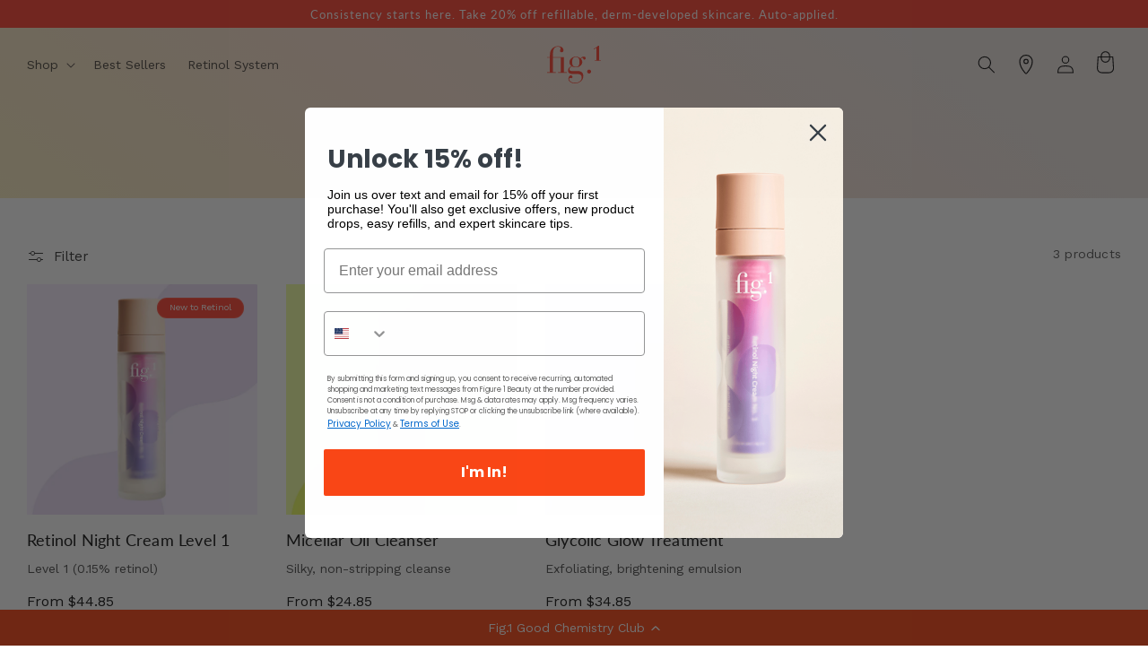

--- FILE ---
content_type: text/html; charset=utf-8
request_url: https://fig-1.co/collections/janes-fig-1-picks
body_size: 40432
content:
<!doctype html>
<html class="js" lang="en">
  <head><script>
      (function (w, d, s, l, i) {
        w[l] = w[l] || [];
        w[l].push({ 'gtm.start': new Date().getTime(), event: 'gtm.js' });
        var f = d.getElementsByTagName(s)[0],
          j = d.createElement(s),
          dl = l != 'dataLayer' ? '&l=' + l : '';
        j.async = true;
        j.src = 'https://www.googletagmanager.com/gtm.js?id=' + i + dl;
        f.parentNode.insertBefore(j, f);
      })(window, document, 'script', 'dataLayer', 'GTM-MLRDD8T');
    </script>

    <meta charset="utf-8">
    <meta http-equiv="X-UA-Compatible" content="IE=edge">
    <meta name="viewport" content="width=device-width,initial-scale=1">
    <meta name="theme-color" content="#ff4433">
    <link rel="canonical" href="https://fig-1.co/collections/janes-fig-1-picks"><link rel="icon" type="image/png" href="//fig-1.co/cdn/shop/files/favicon.png?crop=center&height=32&v=1649103149&width=32"><link rel="preconnect" href="https://fonts.shopifycdn.com" crossorigin><title>
      Jane&#39;s Picks
 &ndash; Fig.1 Beauty</title>

    

    

<meta property="og:site_name" content="Fig.1 Beauty">
<meta property="og:url" content="https://fig-1.co/collections/janes-fig-1-picks">
<meta property="og:title" content="Jane&#39;s Picks">
<meta property="og:type" content="website">
<meta property="og:description" content="Skincare that blends dermatological expertise with everyday ease."><meta property="og:image" content="http://fig-1.co/cdn/shop/files/Instagram_post_-_353.png?v=1727814438">
  <meta property="og:image:secure_url" content="https://fig-1.co/cdn/shop/files/Instagram_post_-_353.png?v=1727814438">
  <meta property="og:image:width" content="1200">
  <meta property="og:image:height" content="628"><meta name="twitter:card" content="summary_large_image">
<meta name="twitter:title" content="Jane&#39;s Picks">
<meta name="twitter:description" content="Skincare that blends dermatological expertise with everyday ease.">


    <meta name="google-site-verification" content="Wib9ZkS93YOp1IeKUShk-Qu3QEHxuATmUWFmvQw-vLs">

    <script src="//fig-1.co/cdn/shop/t/111/assets/constants.js?v=132983761750457495441751364321" defer="defer"></script>
    <script src="//fig-1.co/cdn/shop/t/111/assets/pubsub.js?v=25310214064522200911751364314" defer="defer"></script>
    <script src="//fig-1.co/cdn/shop/t/111/assets/global.js?v=7301445359237545521751364320" defer="defer"></script>
    <script src="//fig-1.co/cdn/shop/t/111/assets/details-disclosure.js?v=13653116266235556501751364318" defer="defer"></script>
    <script src="//fig-1.co/cdn/shop/t/111/assets/details-modal.js?v=25581673532751508451751364319" defer="defer"></script>
    <script src="//fig-1.co/cdn/shop/t/111/assets/search-form.js?v=133129549252120666541751364314" defer="defer"></script><script src="//fig-1.co/cdn/shop/t/111/assets/animations.js?v=88693664871331136111751364318" defer="defer"></script><script>window.performance && window.performance.mark && window.performance.mark('shopify.content_for_header.start');</script><meta name="google-site-verification" content="PfbxGBrYSLRUl6koBk5jt5N4ocGN-DxCJDDkaQLOdUc">
<meta id="shopify-digital-wallet" name="shopify-digital-wallet" content="/26772635844/digital_wallets/dialog">
<meta name="shopify-checkout-api-token" content="124d8cb772b5a6b49cb00989983fc1f7">
<meta id="in-context-paypal-metadata" data-shop-id="26772635844" data-venmo-supported="true" data-environment="production" data-locale="en_US" data-paypal-v4="true" data-currency="USD">
<link rel="alternate" type="application/atom+xml" title="Feed" href="/collections/janes-fig-1-picks.atom" />
<link rel="alternate" type="application/json+oembed" href="https://fig-1.co/collections/janes-fig-1-picks.oembed">
<script async="async" src="/checkouts/internal/preloads.js?locale=en-US"></script>
<link rel="preconnect" href="https://shop.app" crossorigin="anonymous">
<script async="async" src="https://shop.app/checkouts/internal/preloads.js?locale=en-US&shop_id=26772635844" crossorigin="anonymous"></script>
<script id="apple-pay-shop-capabilities" type="application/json">{"shopId":26772635844,"countryCode":"US","currencyCode":"USD","merchantCapabilities":["supports3DS"],"merchantId":"gid:\/\/shopify\/Shop\/26772635844","merchantName":"Fig.1 Beauty","requiredBillingContactFields":["postalAddress","email"],"requiredShippingContactFields":["postalAddress","email"],"shippingType":"shipping","supportedNetworks":["visa","masterCard","amex","discover","elo","jcb"],"total":{"type":"pending","label":"Fig.1 Beauty","amount":"1.00"},"shopifyPaymentsEnabled":true,"supportsSubscriptions":true}</script>
<script id="shopify-features" type="application/json">{"accessToken":"124d8cb772b5a6b49cb00989983fc1f7","betas":["rich-media-storefront-analytics"],"domain":"fig-1.co","predictiveSearch":true,"shopId":26772635844,"locale":"en"}</script>
<script>var Shopify = Shopify || {};
Shopify.shop = "gloco-beauty.myshopify.com";
Shopify.locale = "en";
Shopify.currency = {"active":"USD","rate":"1.0"};
Shopify.country = "US";
Shopify.theme = {"name":"fig1-beauty\/live","id":145998774468,"schema_name":"Dawn","schema_version":"15.3.0","theme_store_id":null,"role":"main"};
Shopify.theme.handle = "null";
Shopify.theme.style = {"id":null,"handle":null};
Shopify.cdnHost = "fig-1.co/cdn";
Shopify.routes = Shopify.routes || {};
Shopify.routes.root = "/";</script>
<script type="module">!function(o){(o.Shopify=o.Shopify||{}).modules=!0}(window);</script>
<script>!function(o){function n(){var o=[];function n(){o.push(Array.prototype.slice.apply(arguments))}return n.q=o,n}var t=o.Shopify=o.Shopify||{};t.loadFeatures=n(),t.autoloadFeatures=n()}(window);</script>
<script>
  window.ShopifyPay = window.ShopifyPay || {};
  window.ShopifyPay.apiHost = "shop.app\/pay";
  window.ShopifyPay.redirectState = null;
</script>
<script id="shop-js-analytics" type="application/json">{"pageType":"collection"}</script>
<script defer="defer" async type="module" src="//fig-1.co/cdn/shopifycloud/shop-js/modules/v2/client.init-shop-cart-sync_BApSsMSl.en.esm.js"></script>
<script defer="defer" async type="module" src="//fig-1.co/cdn/shopifycloud/shop-js/modules/v2/chunk.common_CBoos6YZ.esm.js"></script>
<script type="module">
  await import("//fig-1.co/cdn/shopifycloud/shop-js/modules/v2/client.init-shop-cart-sync_BApSsMSl.en.esm.js");
await import("//fig-1.co/cdn/shopifycloud/shop-js/modules/v2/chunk.common_CBoos6YZ.esm.js");

  window.Shopify.SignInWithShop?.initShopCartSync?.({"fedCMEnabled":true,"windoidEnabled":true});

</script>
<script>
  window.Shopify = window.Shopify || {};
  if (!window.Shopify.featureAssets) window.Shopify.featureAssets = {};
  window.Shopify.featureAssets['shop-js'] = {"shop-cart-sync":["modules/v2/client.shop-cart-sync_DJczDl9f.en.esm.js","modules/v2/chunk.common_CBoos6YZ.esm.js"],"init-fed-cm":["modules/v2/client.init-fed-cm_BzwGC0Wi.en.esm.js","modules/v2/chunk.common_CBoos6YZ.esm.js"],"init-windoid":["modules/v2/client.init-windoid_BS26ThXS.en.esm.js","modules/v2/chunk.common_CBoos6YZ.esm.js"],"init-shop-email-lookup-coordinator":["modules/v2/client.init-shop-email-lookup-coordinator_DFwWcvrS.en.esm.js","modules/v2/chunk.common_CBoos6YZ.esm.js"],"shop-cash-offers":["modules/v2/client.shop-cash-offers_DthCPNIO.en.esm.js","modules/v2/chunk.common_CBoos6YZ.esm.js","modules/v2/chunk.modal_Bu1hFZFC.esm.js"],"shop-button":["modules/v2/client.shop-button_D_JX508o.en.esm.js","modules/v2/chunk.common_CBoos6YZ.esm.js"],"shop-toast-manager":["modules/v2/client.shop-toast-manager_tEhgP2F9.en.esm.js","modules/v2/chunk.common_CBoos6YZ.esm.js"],"avatar":["modules/v2/client.avatar_BTnouDA3.en.esm.js"],"pay-button":["modules/v2/client.pay-button_BuNmcIr_.en.esm.js","modules/v2/chunk.common_CBoos6YZ.esm.js"],"init-shop-cart-sync":["modules/v2/client.init-shop-cart-sync_BApSsMSl.en.esm.js","modules/v2/chunk.common_CBoos6YZ.esm.js"],"shop-login-button":["modules/v2/client.shop-login-button_DwLgFT0K.en.esm.js","modules/v2/chunk.common_CBoos6YZ.esm.js","modules/v2/chunk.modal_Bu1hFZFC.esm.js"],"init-customer-accounts-sign-up":["modules/v2/client.init-customer-accounts-sign-up_TlVCiykN.en.esm.js","modules/v2/client.shop-login-button_DwLgFT0K.en.esm.js","modules/v2/chunk.common_CBoos6YZ.esm.js","modules/v2/chunk.modal_Bu1hFZFC.esm.js"],"init-shop-for-new-customer-accounts":["modules/v2/client.init-shop-for-new-customer-accounts_DrjXSI53.en.esm.js","modules/v2/client.shop-login-button_DwLgFT0K.en.esm.js","modules/v2/chunk.common_CBoos6YZ.esm.js","modules/v2/chunk.modal_Bu1hFZFC.esm.js"],"init-customer-accounts":["modules/v2/client.init-customer-accounts_C0Oh2ljF.en.esm.js","modules/v2/client.shop-login-button_DwLgFT0K.en.esm.js","modules/v2/chunk.common_CBoos6YZ.esm.js","modules/v2/chunk.modal_Bu1hFZFC.esm.js"],"shop-follow-button":["modules/v2/client.shop-follow-button_C5D3XtBb.en.esm.js","modules/v2/chunk.common_CBoos6YZ.esm.js","modules/v2/chunk.modal_Bu1hFZFC.esm.js"],"checkout-modal":["modules/v2/client.checkout-modal_8TC_1FUY.en.esm.js","modules/v2/chunk.common_CBoos6YZ.esm.js","modules/v2/chunk.modal_Bu1hFZFC.esm.js"],"lead-capture":["modules/v2/client.lead-capture_D-pmUjp9.en.esm.js","modules/v2/chunk.common_CBoos6YZ.esm.js","modules/v2/chunk.modal_Bu1hFZFC.esm.js"],"shop-login":["modules/v2/client.shop-login_BmtnoEUo.en.esm.js","modules/v2/chunk.common_CBoos6YZ.esm.js","modules/v2/chunk.modal_Bu1hFZFC.esm.js"],"payment-terms":["modules/v2/client.payment-terms_BHOWV7U_.en.esm.js","modules/v2/chunk.common_CBoos6YZ.esm.js","modules/v2/chunk.modal_Bu1hFZFC.esm.js"]};
</script>
<script>(function() {
  var isLoaded = false;
  function asyncLoad() {
    if (isLoaded) return;
    isLoaded = true;
    var urls = ["https:\/\/static.shareasale.com\/json\/shopify\/deduplication.js?shop=gloco-beauty.myshopify.com","https:\/\/static.shareasale.com\/json\/shopify\/shareasale-tracking.js?sasmid=123979\u0026ssmtid=72703\u0026shop=gloco-beauty.myshopify.com","https:\/\/cdn-loyalty.yotpo.com\/loader\/q3Ar3j3anDTq8AXvRIoXEg.js?shop=gloco-beauty.myshopify.com","https:\/\/static.klaviyo.com\/onsite\/js\/SuSc9P\/klaviyo.js?company_id=SuSc9P\u0026shop=gloco-beauty.myshopify.com","https:\/\/discountdirect.shopclimb.com\/js\/discountdirect.js?shop=gloco-beauty.myshopify.com","https:\/\/d217z8zw4dqir.cloudfront.net\/script_tags\/loop_snippets?shop=gloco-beauty.myshopify.com","\/\/backinstock.useamp.com\/widget\/39075_1767156504.js?category=bis\u0026v=6\u0026shop=gloco-beauty.myshopify.com"];
    for (var i = 0; i < urls.length; i++) {
      var s = document.createElement('script');
      s.type = 'text/javascript';
      s.async = true;
      s.src = urls[i];
      var x = document.getElementsByTagName('script')[0];
      x.parentNode.insertBefore(s, x);
    }
  };
  if(window.attachEvent) {
    window.attachEvent('onload', asyncLoad);
  } else {
    window.addEventListener('load', asyncLoad, false);
  }
})();</script>
<script id="__st">var __st={"a":26772635844,"offset":-18000,"reqid":"8b0bf17b-c486-4f7b-a96b-0fcbe922fdd4-1768936222","pageurl":"fig-1.co\/collections\/janes-fig-1-picks","u":"4c7e66cb7b9d","p":"collection","rtyp":"collection","rid":289454522564};</script>
<script>window.ShopifyPaypalV4VisibilityTracking = true;</script>
<script id="captcha-bootstrap">!function(){'use strict';const t='contact',e='account',n='new_comment',o=[[t,t],['blogs',n],['comments',n],[t,'customer']],c=[[e,'customer_login'],[e,'guest_login'],[e,'recover_customer_password'],[e,'create_customer']],r=t=>t.map((([t,e])=>`form[action*='/${t}']:not([data-nocaptcha='true']) input[name='form_type'][value='${e}']`)).join(','),a=t=>()=>t?[...document.querySelectorAll(t)].map((t=>t.form)):[];function s(){const t=[...o],e=r(t);return a(e)}const i='password',u='form_key',d=['recaptcha-v3-token','g-recaptcha-response','h-captcha-response',i],f=()=>{try{return window.sessionStorage}catch{return}},m='__shopify_v',_=t=>t.elements[u];function p(t,e,n=!1){try{const o=window.sessionStorage,c=JSON.parse(o.getItem(e)),{data:r}=function(t){const{data:e,action:n}=t;return t[m]||n?{data:e,action:n}:{data:t,action:n}}(c);for(const[e,n]of Object.entries(r))t.elements[e]&&(t.elements[e].value=n);n&&o.removeItem(e)}catch(o){console.error('form repopulation failed',{error:o})}}const l='form_type',E='cptcha';function T(t){t.dataset[E]=!0}const w=window,h=w.document,L='Shopify',v='ce_forms',y='captcha';let A=!1;((t,e)=>{const n=(g='f06e6c50-85a8-45c8-87d0-21a2b65856fe',I='https://cdn.shopify.com/shopifycloud/storefront-forms-hcaptcha/ce_storefront_forms_captcha_hcaptcha.v1.5.2.iife.js',D={infoText:'Protected by hCaptcha',privacyText:'Privacy',termsText:'Terms'},(t,e,n)=>{const o=w[L][v],c=o.bindForm;if(c)return c(t,g,e,D).then(n);var r;o.q.push([[t,g,e,D],n]),r=I,A||(h.body.append(Object.assign(h.createElement('script'),{id:'captcha-provider',async:!0,src:r})),A=!0)});var g,I,D;w[L]=w[L]||{},w[L][v]=w[L][v]||{},w[L][v].q=[],w[L][y]=w[L][y]||{},w[L][y].protect=function(t,e){n(t,void 0,e),T(t)},Object.freeze(w[L][y]),function(t,e,n,w,h,L){const[v,y,A,g]=function(t,e,n){const i=e?o:[],u=t?c:[],d=[...i,...u],f=r(d),m=r(i),_=r(d.filter((([t,e])=>n.includes(e))));return[a(f),a(m),a(_),s()]}(w,h,L),I=t=>{const e=t.target;return e instanceof HTMLFormElement?e:e&&e.form},D=t=>v().includes(t);t.addEventListener('submit',(t=>{const e=I(t);if(!e)return;const n=D(e)&&!e.dataset.hcaptchaBound&&!e.dataset.recaptchaBound,o=_(e),c=g().includes(e)&&(!o||!o.value);(n||c)&&t.preventDefault(),c&&!n&&(function(t){try{if(!f())return;!function(t){const e=f();if(!e)return;const n=_(t);if(!n)return;const o=n.value;o&&e.removeItem(o)}(t);const e=Array.from(Array(32),(()=>Math.random().toString(36)[2])).join('');!function(t,e){_(t)||t.append(Object.assign(document.createElement('input'),{type:'hidden',name:u})),t.elements[u].value=e}(t,e),function(t,e){const n=f();if(!n)return;const o=[...t.querySelectorAll(`input[type='${i}']`)].map((({name:t})=>t)),c=[...d,...o],r={};for(const[a,s]of new FormData(t).entries())c.includes(a)||(r[a]=s);n.setItem(e,JSON.stringify({[m]:1,action:t.action,data:r}))}(t,e)}catch(e){console.error('failed to persist form',e)}}(e),e.submit())}));const S=(t,e)=>{t&&!t.dataset[E]&&(n(t,e.some((e=>e===t))),T(t))};for(const o of['focusin','change'])t.addEventListener(o,(t=>{const e=I(t);D(e)&&S(e,y())}));const B=e.get('form_key'),M=e.get(l),P=B&&M;t.addEventListener('DOMContentLoaded',(()=>{const t=y();if(P)for(const e of t)e.elements[l].value===M&&p(e,B);[...new Set([...A(),...v().filter((t=>'true'===t.dataset.shopifyCaptcha))])].forEach((e=>S(e,t)))}))}(h,new URLSearchParams(w.location.search),n,t,e,['guest_login'])})(!0,!0)}();</script>
<script integrity="sha256-4kQ18oKyAcykRKYeNunJcIwy7WH5gtpwJnB7kiuLZ1E=" data-source-attribution="shopify.loadfeatures" defer="defer" src="//fig-1.co/cdn/shopifycloud/storefront/assets/storefront/load_feature-a0a9edcb.js" crossorigin="anonymous"></script>
<script crossorigin="anonymous" defer="defer" src="//fig-1.co/cdn/shopifycloud/storefront/assets/shopify_pay/storefront-65b4c6d7.js?v=20250812"></script>
<script data-source-attribution="shopify.dynamic_checkout.dynamic.init">var Shopify=Shopify||{};Shopify.PaymentButton=Shopify.PaymentButton||{isStorefrontPortableWallets:!0,init:function(){window.Shopify.PaymentButton.init=function(){};var t=document.createElement("script");t.src="https://fig-1.co/cdn/shopifycloud/portable-wallets/latest/portable-wallets.en.js",t.type="module",document.head.appendChild(t)}};
</script>
<script data-source-attribution="shopify.dynamic_checkout.buyer_consent">
  function portableWalletsHideBuyerConsent(e){var t=document.getElementById("shopify-buyer-consent"),n=document.getElementById("shopify-subscription-policy-button");t&&n&&(t.classList.add("hidden"),t.setAttribute("aria-hidden","true"),n.removeEventListener("click",e))}function portableWalletsShowBuyerConsent(e){var t=document.getElementById("shopify-buyer-consent"),n=document.getElementById("shopify-subscription-policy-button");t&&n&&(t.classList.remove("hidden"),t.removeAttribute("aria-hidden"),n.addEventListener("click",e))}window.Shopify?.PaymentButton&&(window.Shopify.PaymentButton.hideBuyerConsent=portableWalletsHideBuyerConsent,window.Shopify.PaymentButton.showBuyerConsent=portableWalletsShowBuyerConsent);
</script>
<script data-source-attribution="shopify.dynamic_checkout.cart.bootstrap">document.addEventListener("DOMContentLoaded",(function(){function t(){return document.querySelector("shopify-accelerated-checkout-cart, shopify-accelerated-checkout")}if(t())Shopify.PaymentButton.init();else{new MutationObserver((function(e,n){t()&&(Shopify.PaymentButton.init(),n.disconnect())})).observe(document.body,{childList:!0,subtree:!0})}}));
</script>
<link id="shopify-accelerated-checkout-styles" rel="stylesheet" media="screen" href="https://fig-1.co/cdn/shopifycloud/portable-wallets/latest/accelerated-checkout-backwards-compat.css" crossorigin="anonymous">
<style id="shopify-accelerated-checkout-cart">
        #shopify-buyer-consent {
  margin-top: 1em;
  display: inline-block;
  width: 100%;
}

#shopify-buyer-consent.hidden {
  display: none;
}

#shopify-subscription-policy-button {
  background: none;
  border: none;
  padding: 0;
  text-decoration: underline;
  font-size: inherit;
  cursor: pointer;
}

#shopify-subscription-policy-button::before {
  box-shadow: none;
}

      </style>
<script id="sections-script" data-sections="header" defer="defer" src="//fig-1.co/cdn/shop/t/111/compiled_assets/scripts.js?v=35942"></script>
<script>window.performance && window.performance.mark && window.performance.mark('shopify.content_for_header.end');</script>


    <style data-shopify>
      @font-face {
  font-family: "Work Sans";
  font-weight: 400;
  font-style: normal;
  font-display: swap;
  src: url("//fig-1.co/cdn/fonts/work_sans/worksans_n4.b7973b3d07d0ace13de1b1bea9c45759cdbe12cf.woff2") format("woff2"),
       url("//fig-1.co/cdn/fonts/work_sans/worksans_n4.cf5ceb1e6d373a9505e637c1aff0a71d0959556d.woff") format("woff");
}

      @font-face {
  font-family: "Work Sans";
  font-weight: 700;
  font-style: normal;
  font-display: swap;
  src: url("//fig-1.co/cdn/fonts/work_sans/worksans_n7.e2cf5bd8f2c7e9d30c030f9ea8eafc69f5a92f7b.woff2") format("woff2"),
       url("//fig-1.co/cdn/fonts/work_sans/worksans_n7.20f1c80359e7f7b4327b81543e1acb5c32cd03cd.woff") format("woff");
}

      @font-face {
  font-family: "Work Sans";
  font-weight: 400;
  font-style: italic;
  font-display: swap;
  src: url("//fig-1.co/cdn/fonts/work_sans/worksans_i4.16ff51e3e71fc1d09ff97b9ff9ccacbeeb384ec4.woff2") format("woff2"),
       url("//fig-1.co/cdn/fonts/work_sans/worksans_i4.ed4a1418cba5b7f04f79e4d5c8a5f1a6bd34f23b.woff") format("woff");
}

      @font-face {
  font-family: "Work Sans";
  font-weight: 700;
  font-style: italic;
  font-display: swap;
  src: url("//fig-1.co/cdn/fonts/work_sans/worksans_i7.7cdba6320b03c03dcaa365743a4e0e729fe97e54.woff2") format("woff2"),
       url("//fig-1.co/cdn/fonts/work_sans/worksans_i7.42a9f4016982495f4c0b0fb3dc64cf8f2d0c3eaa.woff") format("woff");
}

      @font-face {
  font-family: Lato;
  font-weight: 400;
  font-style: normal;
  font-display: swap;
  src: url("//fig-1.co/cdn/fonts/lato/lato_n4.c3b93d431f0091c8be23185e15c9d1fee1e971c5.woff2") format("woff2"),
       url("//fig-1.co/cdn/fonts/lato/lato_n4.d5c00c781efb195594fd2fd4ad04f7882949e327.woff") format("woff");
}


      
        :root,
        .color-scheme-1 {
          --color-background: 255,255,255;
        
          --gradient-background: #ffffff;
        

        

        --color-foreground: 18,18,18;
        --color-background-contrast: 191,191,191;
        --color-shadow: 18,18,18;
        --color-button: 255,68,51;
        --color-button-text: 255,255,255;
        --color-secondary-button: 255,255,255;
        --color-secondary-button-text: 18,18,18;
        --color-link: 18,18,18;
        --color-badge-foreground: 18,18,18;
        --color-badge-background: 255,255,255;
        --color-badge-border: 18,18,18;
        --payment-terms-background-color: rgb(255 255 255);
      }
      
        
        .color-scheme-2 {
          --color-background: 248,243,242;
        
          --gradient-background: #f8f3f2;
        

        

        --color-foreground: 18,18,18;
        --color-background-contrast: 203,166,159;
        --color-shadow: 18,18,18;
        --color-button: 255,68,51;
        --color-button-text: 255,255,255;
        --color-secondary-button: 248,243,242;
        --color-secondary-button-text: 255,68,51;
        --color-link: 255,68,51;
        --color-badge-foreground: 18,18,18;
        --color-badge-background: 248,243,242;
        --color-badge-border: 18,18,18;
        --payment-terms-background-color: rgb(248 243 242);
      }
      
        
        .color-scheme-3 {
          --color-background: 255,68,51;
        
          --gradient-background: #ff4433;
        

        

        --color-foreground: 255,255,255;
        --color-background-contrast: 179,15,0;
        --color-shadow: 18,18,18;
        --color-button: 255,255,255;
        --color-button-text: 0,0,0;
        --color-secondary-button: 255,68,51;
        --color-secondary-button-text: 255,255,255;
        --color-link: 255,255,255;
        --color-badge-foreground: 255,255,255;
        --color-badge-background: 255,68,51;
        --color-badge-border: 255,255,255;
        --payment-terms-background-color: rgb(255 68 51);
      }
      
        
        .color-scheme-4 {
          --color-background: 63,63,73;
        
          --gradient-background: #3f3f49;
        

        

        --color-foreground: 255,255,255;
        --color-background-contrast: 75,75,87;
        --color-shadow: 18,18,18;
        --color-button: 255,255,255;
        --color-button-text: 18,18,18;
        --color-secondary-button: 63,63,73;
        --color-secondary-button-text: 255,255,255;
        --color-link: 255,255,255;
        --color-badge-foreground: 255,255,255;
        --color-badge-background: 63,63,73;
        --color-badge-border: 255,255,255;
        --payment-terms-background-color: rgb(63 63 73);
      }
      
        
        .color-scheme-5 {
          --color-background: 88,88,91;
        
          --gradient-background: #58585b;
        

        

        --color-foreground: 255,255,255;
        --color-background-contrast: 25,25,26;
        --color-shadow: 18,18,18;
        --color-button: 255,255,255;
        --color-button-text: 18,18,18;
        --color-secondary-button: 88,88,91;
        --color-secondary-button-text: 255,255,255;
        --color-link: 255,255,255;
        --color-badge-foreground: 255,255,255;
        --color-badge-background: 88,88,91;
        --color-badge-border: 255,255,255;
        --payment-terms-background-color: rgb(88 88 91);
      }
      
        
        .color-scheme-0287a989-2857-4269-bfcf-ac8322dc8f3d {
          --color-background: 255,255,255;
        
          --gradient-background: linear-gradient(215deg, rgba(236, 228, 224, 1) 14%, rgba(249, 224, 209, 1) 40%, rgba(249, 240, 184, 1) 83%);
        

        

        --color-foreground: 18,18,18;
        --color-background-contrast: 191,191,191;
        --color-shadow: 18,18,18;
        --color-button: 255,68,51;
        --color-button-text: 255,255,255;
        --color-secondary-button: 255,255,255;
        --color-secondary-button-text: 18,18,18;
        --color-link: 18,18,18;
        --color-badge-foreground: 18,18,18;
        --color-badge-background: 255,255,255;
        --color-badge-border: 18,18,18;
        --payment-terms-background-color: rgb(255 255 255);
      }
      

      body, .color-scheme-1, .color-scheme-2, .color-scheme-3, .color-scheme-4, .color-scheme-5, .color-scheme-0287a989-2857-4269-bfcf-ac8322dc8f3d {
        color: rgba(var(--color-foreground), 0.75);
        background-color: rgb(var(--color-background));
      }

      :root {
        --font-body-family: "Work Sans", sans-serif;
        --font-body-style: normal;
        --font-body-weight: 400;
        --font-body-weight-bold: 700;

        --font-heading-family: Lato, sans-serif;
        --font-heading-style: normal;
        --font-heading-weight: 400;

        --font-body-scale: 1.0;
        --font-heading-scale: 1.0;

        --media-padding: px;
        --media-border-opacity: 0.0;
        --media-border-width: 0px;
        --media-radius: 0px;
        --media-shadow-opacity: 0.0;
        --media-shadow-horizontal-offset: 0px;
        --media-shadow-vertical-offset: 0px;
        --media-shadow-blur-radius: 0px;
        --media-shadow-visible: 0;

        --page-width: 140rem;
        --page-width-margin: 0rem;

        --product-card-image-padding: 0.0rem;
        --product-card-corner-radius: 0.0rem;
        --product-card-text-alignment: left;
        --product-card-border-width: 0.0rem;
        --product-card-border-opacity: 0.0;
        --product-card-shadow-opacity: 0.0;
        --product-card-shadow-visible: 0;
        --product-card-shadow-horizontal-offset: 0.0rem;
        --product-card-shadow-vertical-offset: 0.0rem;
        --product-card-shadow-blur-radius: 0.0rem;

        --collection-card-image-padding: 0.0rem;
        --collection-card-corner-radius: 0.0rem;
        --collection-card-text-alignment: center;
        --collection-card-border-width: 0.0rem;
        --collection-card-border-opacity: 0.0;
        --collection-card-shadow-opacity: 0.0;
        --collection-card-shadow-visible: 0;
        --collection-card-shadow-horizontal-offset: 0.0rem;
        --collection-card-shadow-vertical-offset: 0.0rem;
        --collection-card-shadow-blur-radius: 0.0rem;

        --blog-card-image-padding: 0.0rem;
        --blog-card-corner-radius: 0.0rem;
        --blog-card-text-alignment: left;
        --blog-card-border-width: 0.0rem;
        --blog-card-border-opacity: 0.1;
        --blog-card-shadow-opacity: 0.0;
        --blog-card-shadow-visible: 0;
        --blog-card-shadow-horizontal-offset: 0.0rem;
        --blog-card-shadow-vertical-offset: 0.4rem;
        --blog-card-shadow-blur-radius: 0.5rem;

        --badge-corner-radius: 2.4rem;

        --popup-border-width: 0px;
        --popup-border-opacity: 0.0;
        --popup-corner-radius: 0px;
        --popup-shadow-opacity: 0.0;
        --popup-shadow-horizontal-offset: 0px;
        --popup-shadow-vertical-offset: 0px;
        --popup-shadow-blur-radius: 0px;

        --drawer-border-width: 0px;
        --drawer-border-opacity: 0.0;
        --drawer-shadow-opacity: 0.0;
        --drawer-shadow-horizontal-offset: 0px;
        --drawer-shadow-vertical-offset: 0px;
        --drawer-shadow-blur-radius: 0px;

        --spacing-sections-desktop: 0px;
        --spacing-sections-mobile: 0px;

        --grid-desktop-vertical-spacing: 32px;
        --grid-desktop-horizontal-spacing: 32px;
        --grid-mobile-vertical-spacing: 16px;
        --grid-mobile-horizontal-spacing: 16px;

        --text-boxes-border-opacity: 0.0;
        --text-boxes-border-width: 0px;
        --text-boxes-radius: 0px;
        --text-boxes-shadow-opacity: 0.0;
        --text-boxes-shadow-visible: 0;
        --text-boxes-shadow-horizontal-offset: 0px;
        --text-boxes-shadow-vertical-offset: 0px;
        --text-boxes-shadow-blur-radius: 0px;

        --buttons-radius: 24px;
        --buttons-radius-outset: 25px;
        --buttons-border-width: 1px;
        --buttons-border-opacity: 1.0;
        --buttons-shadow-opacity: 0.0;
        --buttons-shadow-visible: 0;
        --buttons-shadow-horizontal-offset: 0px;
        --buttons-shadow-vertical-offset: 0px;
        --buttons-shadow-blur-radius: 0px;
        --buttons-border-offset: 0.3px;

        --inputs-radius: 0px;
        --inputs-border-width: 1px;
        --inputs-border-opacity: 0.1;
        --inputs-shadow-opacity: 0.0;
        --inputs-shadow-horizontal-offset: 0px;
        --inputs-margin-offset: 0px;
        --inputs-shadow-vertical-offset: 0px;
        --inputs-shadow-blur-radius: 0px;
        --inputs-radius-outset: 0px;

        --variant-pills-radius: 24px;
        --variant-pills-border-width: 1px;
        --variant-pills-border-opacity: 1.0;
        --variant-pills-shadow-opacity: 0.0;
        --variant-pills-shadow-horizontal-offset: 0px;
        --variant-pills-shadow-vertical-offset: 0px;
        --variant-pills-shadow-blur-radius: 0px;

        --free-shipping-threshold: 5000;
      }

      *,
      *::before,
      *::after {
        box-sizing: inherit;
      }

      html {
        box-sizing: border-box;
        font-size: calc(var(--font-body-scale) * 62.5%);
        height: 100%;
      }

      body {
        display: grid;
        grid-template-rows: auto auto 1fr auto;
        grid-template-columns: 100%;
        min-height: 100%;
        margin: 0;
        font-size: 1.5rem;
        line-height: calc(1 + 0.8 / var(--font-body-scale));
        font-family: var(--font-body-family);
        font-style: var(--font-body-style);
        font-weight: var(--font-body-weight);
        overflow-x: hidden
      }

      @media screen and (min-width: 750px) {
        body {
          font-size: 1.6rem;
        }
      }

      .yotpo-widget-loyalty-floater-widget .yotpo-floater-widget-layout {
        z-index: 10 !important;
      }
    </style>

    <link href="//fig-1.co/cdn/shop/t/111/assets/base.css?v=100298621181250404251751364318" rel="stylesheet" type="text/css" media="all" />
    <link rel="stylesheet" href="//fig-1.co/cdn/shop/t/111/assets/component-cart-items.css?v=107515081585513547811751364318" media="print" onload="this.media='all'"><link href="//fig-1.co/cdn/shop/t/111/assets/component-cart-drawer.css?v=161813150208366341731751364318" rel="stylesheet" type="text/css" media="all" />
      <link href="//fig-1.co/cdn/shop/t/111/assets/component-cart.css?v=100074785151646643441751364319" rel="stylesheet" type="text/css" media="all" />
      <link href="//fig-1.co/cdn/shop/t/111/assets/component-totals.css?v=15906652033866631521751364319" rel="stylesheet" type="text/css" media="all" />
      <link href="//fig-1.co/cdn/shop/t/111/assets/component-price.css?v=178333380766003010531751364318" rel="stylesheet" type="text/css" media="all" />
      <link href="//fig-1.co/cdn/shop/t/111/assets/component-discounts.css?v=152760482443307489271751364320" rel="stylesheet" type="text/css" media="all" />
<link href="//fig-1.co/cdn/shop/t/111/assets/component-shipping-bar.css?v=144416444028485614521751364320" rel="stylesheet" type="text/css" media="all" />

      <link rel="preload" as="font" href="//fig-1.co/cdn/fonts/work_sans/worksans_n4.b7973b3d07d0ace13de1b1bea9c45759cdbe12cf.woff2" type="font/woff2" crossorigin>
      

      <link rel="preload" as="font" href="//fig-1.co/cdn/fonts/lato/lato_n4.c3b93d431f0091c8be23185e15c9d1fee1e971c5.woff2" type="font/woff2" crossorigin>
      
<link href="//fig-1.co/cdn/shop/t/111/assets/component-localization-form.css?v=78427694861365412701751364319" rel="stylesheet" type="text/css" media="all" />
      <script src="//fig-1.co/cdn/shop/t/111/assets/localization-form.js?v=144176611646395275351751364320" defer="defer"></script><link
        rel="stylesheet"
        href="//fig-1.co/cdn/shop/t/111/assets/component-predictive-search.css?v=31513250325176101591751364318"
        media="print"
        onload="this.media='all'"
      ><script>
      if (Shopify.designMode) {
        document.documentElement.classList.add('shopify-design-mode');
      }
    </script>

    <script>
      window.fig = window.fig || {};

      window.fig = {
        features: {
          progressBar: {
            enabled: true,
            threshold: 5000,
            currencySymbol: "$",
            messages: {
              freeShipping: "Free shipping",
              freeShippingEnd: "Free shipping",
              progressBarAchieved: "Free shipping and gift achieved!",
              achievement: {
                freeShipping: "Congratulations! You have unlocked free shipping!",
              },
            },
          },
        },
      };
    </script>
  <!-- BEGIN app block: shopify://apps/yotpo-loyalty-rewards/blocks/loader-app-embed-block/2f9660df-5018-4e02-9868-ee1fb88d6ccd -->
    <script src="https://cdn-widgetsrepository.yotpo.com/v1/loader/q3Ar3j3anDTq8AXvRIoXEg" async></script>




<!-- END app block --><!-- BEGIN app block: shopify://apps/klaviyo-email-marketing-sms/blocks/klaviyo-onsite-embed/2632fe16-c075-4321-a88b-50b567f42507 -->












  <script async src="https://static.klaviyo.com/onsite/js/SuSc9P/klaviyo.js?company_id=SuSc9P"></script>
  <script>!function(){if(!window.klaviyo){window._klOnsite=window._klOnsite||[];try{window.klaviyo=new Proxy({},{get:function(n,i){return"push"===i?function(){var n;(n=window._klOnsite).push.apply(n,arguments)}:function(){for(var n=arguments.length,o=new Array(n),w=0;w<n;w++)o[w]=arguments[w];var t="function"==typeof o[o.length-1]?o.pop():void 0,e=new Promise((function(n){window._klOnsite.push([i].concat(o,[function(i){t&&t(i),n(i)}]))}));return e}}})}catch(n){window.klaviyo=window.klaviyo||[],window.klaviyo.push=function(){var n;(n=window._klOnsite).push.apply(n,arguments)}}}}();</script>

  




  <script>
    window.klaviyoReviewsProductDesignMode = false
  </script>







<!-- END app block --><!-- BEGIN app block: shopify://apps/yotpo-product-reviews/blocks/settings/eb7dfd7d-db44-4334-bc49-c893b51b36cf -->


  <script type="text/javascript" src="https://cdn-widgetsrepository.yotpo.com/v1/loader/0aSxgYfzDRazpurCqmuPn0GqE7LsXshF7sDNTxsK?languageCode=en" async></script>



  
<!-- END app block --><!-- BEGIN app block: shopify://apps/eg-auto-add-to-cart/blocks/app-embed/0f7d4f74-1e89-4820-aec4-6564d7e535d2 -->










  
    <script
      async
      type="text/javascript"
      src="https://cdn.506.io/eg/script.js?shop=gloco-beauty.myshopify.com&v=7"
    ></script>
  



  <meta id="easygift-shop" itemid="c2hvcF8kXzE3Njg5MzYyMjI=" content="{&quot;isInstalled&quot;:true,&quot;installedOn&quot;:&quot;2023-02-01T01:47:24.959Z&quot;,&quot;appVersion&quot;:&quot;3.0&quot;,&quot;subscriptionName&quot;:&quot;Unlimited&quot;,&quot;cartAnalytics&quot;:true,&quot;freeTrialEndsOn&quot;:null,&quot;settings&quot;:{&quot;reminderBannerStyle&quot;:{&quot;position&quot;:{&quot;horizontal&quot;:&quot;right&quot;,&quot;vertical&quot;:&quot;bottom&quot;},&quot;imageUrl&quot;:null,&quot;closingMode&quot;:&quot;doNotAutoClose&quot;,&quot;cssStyles&quot;:&quot;&quot;,&quot;displayAfter&quot;:5,&quot;headerText&quot;:&quot;&quot;,&quot;primaryColor&quot;:&quot;#000000&quot;,&quot;reshowBannerAfter&quot;:&quot;everyNewSession&quot;,&quot;selfcloseAfter&quot;:5,&quot;showImage&quot;:false,&quot;subHeaderText&quot;:&quot;&quot;},&quot;addedItemIdentifier&quot;:&quot;_Gifted&quot;,&quot;ignoreOtherAppLineItems&quot;:null,&quot;customVariantsInfoLifetimeMins&quot;:1440,&quot;redirectPath&quot;:null,&quot;ignoreNonStandardCartRequests&quot;:false,&quot;bannerStyle&quot;:{&quot;position&quot;:{&quot;horizontal&quot;:&quot;right&quot;,&quot;vertical&quot;:&quot;bottom&quot;},&quot;cssStyles&quot;:null,&quot;primaryColor&quot;:&quot;#000000&quot;},&quot;themePresetId&quot;:null,&quot;notificationStyle&quot;:{&quot;position&quot;:{&quot;horizontal&quot;:null,&quot;vertical&quot;:null},&quot;primaryColor&quot;:null,&quot;duration&quot;:null,&quot;cssStyles&quot;:null,&quot;hasCustomizations&quot;:false},&quot;fetchCartData&quot;:false,&quot;useLocalStorage&quot;:{&quot;expiryMinutes&quot;:null,&quot;enabled&quot;:false},&quot;popupStyle&quot;:{&quot;closeModalOutsideClick&quot;:true,&quot;priceShowZeroDecimals&quot;:true,&quot;primaryColor&quot;:null,&quot;secondaryColor&quot;:null,&quot;cssStyles&quot;:null,&quot;addButtonText&quot;:null,&quot;dismissButtonText&quot;:null,&quot;outOfStockButtonText&quot;:null,&quot;imageUrl&quot;:null,&quot;hasCustomizations&quot;:false,&quot;showProductLink&quot;:false,&quot;subscriptionLabel&quot;:&quot;Subscription Plan&quot;},&quot;refreshAfterBannerClick&quot;:false,&quot;disableReapplyRules&quot;:false,&quot;disableReloadOnFailedAddition&quot;:false,&quot;autoReloadCartPage&quot;:false,&quot;ajaxRedirectPath&quot;:null,&quot;allowSimultaneousRequests&quot;:false,&quot;applyRulesOnCheckout&quot;:false,&quot;enableCartCtrlOverrides&quot;:true,&quot;customRedirectFromCart&quot;:null,&quot;scriptSettings&quot;:{&quot;branding&quot;:{&quot;show&quot;:false,&quot;removalRequestSent&quot;:null},&quot;productPageRedirection&quot;:{&quot;enabled&quot;:false,&quot;products&quot;:[],&quot;redirectionURL&quot;:&quot;\/&quot;},&quot;debugging&quot;:{&quot;enabled&quot;:false,&quot;enabledOn&quot;:null,&quot;stringifyObj&quot;:false},&quot;customCSS&quot;:null,&quot;delayUpdates&quot;:2000,&quot;decodePayload&quot;:false,&quot;hideAlertsOnFrontend&quot;:false,&quot;removeEGPropertyFromSplitActionLineItems&quot;:false,&quot;fetchProductInfoFromSavedDomain&quot;:false,&quot;enableBuyNowInterceptions&quot;:false,&quot;removeProductsAddedFromExpiredRules&quot;:false,&quot;useFinalPrice&quot;:false,&quot;hideGiftedPropertyText&quot;:false,&quot;fetchCartDataBeforeRequest&quot;:false}},&quot;translations&quot;:null,&quot;defaultLocale&quot;:&quot;en&quot;,&quot;shopDomain&quot;:&quot;fig-1.co&quot;}">


<script defer>
  (async function() {
    try {

      const blockVersion = "v3"
      if (blockVersion != "v3") {
        return
      }

      let metaErrorFlag = false;
      if (metaErrorFlag) {
        return
      }

      // Parse metafields as JSON
      const metafields = {"easygift-rule-694599c1623b33abf6b74ddd":{"schedule":{"enabled":true,"starts":"2025-12-19T18:00:00Z","ends":"2026-01-01T04:59:00Z"},"trigger":{"productTags":{"targets":[],"collectionInfo":null,"sellingPlan":null},"type":"cartValue","minCartValue":50,"hasUpperCartValue":false,"upperCartValue":null,"products":[],"collections":[],"condition":null,"conditionMin":null,"conditionMax":null,"collectionSellingPlanType":null},"action":{"notification":{"enabled":true,"headerText":"FREE Mineral Sunscreen","subHeaderText":"Our treat to you","showImage":true,"imageUrl":"https:\/\/cdn.506.io\/eg\/eg_notification_default_512x512.png"},"discount":{"type":"app","title":"SPFGWP2025","id":"gid:\/\/shopify\/DiscountAutomaticNode\/1893867356356","createdByEasyGift":true,"easygiftAppDiscount":true,"value":100,"discountType":"percentage","issue":null},"popupOptions":{"headline":null,"subHeadline":null,"showItemsPrice":false,"popupDismissable":false,"imageUrl":null,"persistPopup":false,"rewardQuantity":1,"showDiscountedPrice":false,"hideOOSItems":false,"showVariantsSeparately":false},"banner":{"enabled":false,"headerText":null,"imageUrl":null,"subHeaderText":null,"showImage":false,"displayAfter":"5","closingMode":"doNotAutoClose","selfcloseAfter":"5","reshowBannerAfter":"everyNewSession","redirectLink":null},"type":"addAutomatically","products":[{"name":"Mineral Sunscreen SPF 50 - Default Title","variantId":"42685747626180","variantGid":"gid:\/\/shopify\/ProductVariant\/42685747626180","productGid":"gid:\/\/shopify\/Product\/7528822931652","quantity":1,"handle":"mineral-sunscreen-spf-50","price":"38.00"}],"limit":1,"preventProductRemoval":false,"addAvailableProducts":false},"targeting":{"link":{"destination":null,"data":null,"cookieLifetime":14},"additionalCriteria":{"geo":{"include":[],"exclude":[]},"type":null,"customerTags":[],"customerTagsExcluded":[],"customerId":[],"orderCount":null,"hasOrderCountMax":false,"orderCountMax":null,"totalSpent":null,"hasTotalSpentMax":false,"totalSpentMax":null},"type":"all"},"settings":{"worksInReverse":true,"runsOncePerSession":false,"preventAddedItemPurchase":false,"showReminderBanner":false},"_id":"694599c1623b33abf6b74ddd","name":"SPFGWP","store":"63d9c4873e3eeb6843e8c406","shop":"gloco-beauty","active":true,"translations":null,"createdAt":"2025-12-19T18:30:25.801Z","updatedAt":"2025-12-19T18:30:25.801Z","__v":0}};

      // Process metafields in JavaScript
      let savedRulesArray = [];
      for (const [key, value] of Object.entries(metafields)) {
        if (value) {
          for (const prop in value) {
            // avoiding Object.Keys for performance gain -- no need to make an array of keys.
            savedRulesArray.push(value);
            break;
          }
        }
      }

      const metaTag = document.createElement('meta');
      metaTag.id = 'easygift-rules';
      metaTag.content = JSON.stringify(savedRulesArray);
      metaTag.setAttribute('itemid', 'cnVsZXNfJF8xNzY4OTM2MjIy');

      document.head.appendChild(metaTag);
      } catch (err) {
        
      }
  })();
</script>


  <script
    type="text/javascript"
    defer
  >

    (function () {
      try {
        window.EG_INFO = window.EG_INFO || {};
        var shopInfo = {"isInstalled":true,"installedOn":"2023-02-01T01:47:24.959Z","appVersion":"3.0","subscriptionName":"Unlimited","cartAnalytics":true,"freeTrialEndsOn":null,"settings":{"reminderBannerStyle":{"position":{"horizontal":"right","vertical":"bottom"},"imageUrl":null,"closingMode":"doNotAutoClose","cssStyles":"","displayAfter":5,"headerText":"","primaryColor":"#000000","reshowBannerAfter":"everyNewSession","selfcloseAfter":5,"showImage":false,"subHeaderText":""},"addedItemIdentifier":"_Gifted","ignoreOtherAppLineItems":null,"customVariantsInfoLifetimeMins":1440,"redirectPath":null,"ignoreNonStandardCartRequests":false,"bannerStyle":{"position":{"horizontal":"right","vertical":"bottom"},"cssStyles":null,"primaryColor":"#000000"},"themePresetId":null,"notificationStyle":{"position":{"horizontal":null,"vertical":null},"primaryColor":null,"duration":null,"cssStyles":null,"hasCustomizations":false},"fetchCartData":false,"useLocalStorage":{"expiryMinutes":null,"enabled":false},"popupStyle":{"closeModalOutsideClick":true,"priceShowZeroDecimals":true,"primaryColor":null,"secondaryColor":null,"cssStyles":null,"addButtonText":null,"dismissButtonText":null,"outOfStockButtonText":null,"imageUrl":null,"hasCustomizations":false,"showProductLink":false,"subscriptionLabel":"Subscription Plan"},"refreshAfterBannerClick":false,"disableReapplyRules":false,"disableReloadOnFailedAddition":false,"autoReloadCartPage":false,"ajaxRedirectPath":null,"allowSimultaneousRequests":false,"applyRulesOnCheckout":false,"enableCartCtrlOverrides":true,"customRedirectFromCart":null,"scriptSettings":{"branding":{"show":false,"removalRequestSent":null},"productPageRedirection":{"enabled":false,"products":[],"redirectionURL":"\/"},"debugging":{"enabled":false,"enabledOn":null,"stringifyObj":false},"customCSS":null,"delayUpdates":2000,"decodePayload":false,"hideAlertsOnFrontend":false,"removeEGPropertyFromSplitActionLineItems":false,"fetchProductInfoFromSavedDomain":false,"enableBuyNowInterceptions":false,"removeProductsAddedFromExpiredRules":false,"useFinalPrice":false,"hideGiftedPropertyText":false,"fetchCartDataBeforeRequest":false}},"translations":null,"defaultLocale":"en","shopDomain":"fig-1.co"};
        var productRedirectionEnabled = shopInfo.settings.scriptSettings.productPageRedirection.enabled;
        if (["Unlimited", "Enterprise"].includes(shopInfo.subscriptionName) && productRedirectionEnabled) {
          var products = shopInfo.settings.scriptSettings.productPageRedirection.products;
          if (products.length > 0) {
            var productIds = products.map(function(prod) {
              var productGid = prod.id;
              var productIdNumber = parseInt(productGid.split('/').pop());
              return productIdNumber;
            });
            var productInfo = null;
            var isProductInList = productIds.includes(productInfo.id);
            if (isProductInList) {
              var redirectionURL = shopInfo.settings.scriptSettings.productPageRedirection.redirectionURL;
              if (redirectionURL) {
                window.location = redirectionURL;
              }
            }
          }
        }

        
      } catch(err) {
      return
    }})()
  </script>



<!-- END app block --><link href="https://monorail-edge.shopifysvc.com" rel="dns-prefetch">
<script>(function(){if ("sendBeacon" in navigator && "performance" in window) {try {var session_token_from_headers = performance.getEntriesByType('navigation')[0].serverTiming.find(x => x.name == '_s').description;} catch {var session_token_from_headers = undefined;}var session_cookie_matches = document.cookie.match(/_shopify_s=([^;]*)/);var session_token_from_cookie = session_cookie_matches && session_cookie_matches.length === 2 ? session_cookie_matches[1] : "";var session_token = session_token_from_headers || session_token_from_cookie || "";function handle_abandonment_event(e) {var entries = performance.getEntries().filter(function(entry) {return /monorail-edge.shopifysvc.com/.test(entry.name);});if (!window.abandonment_tracked && entries.length === 0) {window.abandonment_tracked = true;var currentMs = Date.now();var navigation_start = performance.timing.navigationStart;var payload = {shop_id: 26772635844,url: window.location.href,navigation_start,duration: currentMs - navigation_start,session_token,page_type: "collection"};window.navigator.sendBeacon("https://monorail-edge.shopifysvc.com/v1/produce", JSON.stringify({schema_id: "online_store_buyer_site_abandonment/1.1",payload: payload,metadata: {event_created_at_ms: currentMs,event_sent_at_ms: currentMs}}));}}window.addEventListener('pagehide', handle_abandonment_event);}}());</script>
<script id="web-pixels-manager-setup">(function e(e,d,r,n,o){if(void 0===o&&(o={}),!Boolean(null===(a=null===(i=window.Shopify)||void 0===i?void 0:i.analytics)||void 0===a?void 0:a.replayQueue)){var i,a;window.Shopify=window.Shopify||{};var t=window.Shopify;t.analytics=t.analytics||{};var s=t.analytics;s.replayQueue=[],s.publish=function(e,d,r){return s.replayQueue.push([e,d,r]),!0};try{self.performance.mark("wpm:start")}catch(e){}var l=function(){var e={modern:/Edge?\/(1{2}[4-9]|1[2-9]\d|[2-9]\d{2}|\d{4,})\.\d+(\.\d+|)|Firefox\/(1{2}[4-9]|1[2-9]\d|[2-9]\d{2}|\d{4,})\.\d+(\.\d+|)|Chrom(ium|e)\/(9{2}|\d{3,})\.\d+(\.\d+|)|(Maci|X1{2}).+ Version\/(15\.\d+|(1[6-9]|[2-9]\d|\d{3,})\.\d+)([,.]\d+|)( \(\w+\)|)( Mobile\/\w+|) Safari\/|Chrome.+OPR\/(9{2}|\d{3,})\.\d+\.\d+|(CPU[ +]OS|iPhone[ +]OS|CPU[ +]iPhone|CPU IPhone OS|CPU iPad OS)[ +]+(15[._]\d+|(1[6-9]|[2-9]\d|\d{3,})[._]\d+)([._]\d+|)|Android:?[ /-](13[3-9]|1[4-9]\d|[2-9]\d{2}|\d{4,})(\.\d+|)(\.\d+|)|Android.+Firefox\/(13[5-9]|1[4-9]\d|[2-9]\d{2}|\d{4,})\.\d+(\.\d+|)|Android.+Chrom(ium|e)\/(13[3-9]|1[4-9]\d|[2-9]\d{2}|\d{4,})\.\d+(\.\d+|)|SamsungBrowser\/([2-9]\d|\d{3,})\.\d+/,legacy:/Edge?\/(1[6-9]|[2-9]\d|\d{3,})\.\d+(\.\d+|)|Firefox\/(5[4-9]|[6-9]\d|\d{3,})\.\d+(\.\d+|)|Chrom(ium|e)\/(5[1-9]|[6-9]\d|\d{3,})\.\d+(\.\d+|)([\d.]+$|.*Safari\/(?![\d.]+ Edge\/[\d.]+$))|(Maci|X1{2}).+ Version\/(10\.\d+|(1[1-9]|[2-9]\d|\d{3,})\.\d+)([,.]\d+|)( \(\w+\)|)( Mobile\/\w+|) Safari\/|Chrome.+OPR\/(3[89]|[4-9]\d|\d{3,})\.\d+\.\d+|(CPU[ +]OS|iPhone[ +]OS|CPU[ +]iPhone|CPU IPhone OS|CPU iPad OS)[ +]+(10[._]\d+|(1[1-9]|[2-9]\d|\d{3,})[._]\d+)([._]\d+|)|Android:?[ /-](13[3-9]|1[4-9]\d|[2-9]\d{2}|\d{4,})(\.\d+|)(\.\d+|)|Mobile Safari.+OPR\/([89]\d|\d{3,})\.\d+\.\d+|Android.+Firefox\/(13[5-9]|1[4-9]\d|[2-9]\d{2}|\d{4,})\.\d+(\.\d+|)|Android.+Chrom(ium|e)\/(13[3-9]|1[4-9]\d|[2-9]\d{2}|\d{4,})\.\d+(\.\d+|)|Android.+(UC? ?Browser|UCWEB|U3)[ /]?(15\.([5-9]|\d{2,})|(1[6-9]|[2-9]\d|\d{3,})\.\d+)\.\d+|SamsungBrowser\/(5\.\d+|([6-9]|\d{2,})\.\d+)|Android.+MQ{2}Browser\/(14(\.(9|\d{2,})|)|(1[5-9]|[2-9]\d|\d{3,})(\.\d+|))(\.\d+|)|K[Aa][Ii]OS\/(3\.\d+|([4-9]|\d{2,})\.\d+)(\.\d+|)/},d=e.modern,r=e.legacy,n=navigator.userAgent;return n.match(d)?"modern":n.match(r)?"legacy":"unknown"}(),u="modern"===l?"modern":"legacy",c=(null!=n?n:{modern:"",legacy:""})[u],f=function(e){return[e.baseUrl,"/wpm","/b",e.hashVersion,"modern"===e.buildTarget?"m":"l",".js"].join("")}({baseUrl:d,hashVersion:r,buildTarget:u}),m=function(e){var d=e.version,r=e.bundleTarget,n=e.surface,o=e.pageUrl,i=e.monorailEndpoint;return{emit:function(e){var a=e.status,t=e.errorMsg,s=(new Date).getTime(),l=JSON.stringify({metadata:{event_sent_at_ms:s},events:[{schema_id:"web_pixels_manager_load/3.1",payload:{version:d,bundle_target:r,page_url:o,status:a,surface:n,error_msg:t},metadata:{event_created_at_ms:s}}]});if(!i)return console&&console.warn&&console.warn("[Web Pixels Manager] No Monorail endpoint provided, skipping logging."),!1;try{return self.navigator.sendBeacon.bind(self.navigator)(i,l)}catch(e){}var u=new XMLHttpRequest;try{return u.open("POST",i,!0),u.setRequestHeader("Content-Type","text/plain"),u.send(l),!0}catch(e){return console&&console.warn&&console.warn("[Web Pixels Manager] Got an unhandled error while logging to Monorail."),!1}}}}({version:r,bundleTarget:l,surface:e.surface,pageUrl:self.location.href,monorailEndpoint:e.monorailEndpoint});try{o.browserTarget=l,function(e){var d=e.src,r=e.async,n=void 0===r||r,o=e.onload,i=e.onerror,a=e.sri,t=e.scriptDataAttributes,s=void 0===t?{}:t,l=document.createElement("script"),u=document.querySelector("head"),c=document.querySelector("body");if(l.async=n,l.src=d,a&&(l.integrity=a,l.crossOrigin="anonymous"),s)for(var f in s)if(Object.prototype.hasOwnProperty.call(s,f))try{l.dataset[f]=s[f]}catch(e){}if(o&&l.addEventListener("load",o),i&&l.addEventListener("error",i),u)u.appendChild(l);else{if(!c)throw new Error("Did not find a head or body element to append the script");c.appendChild(l)}}({src:f,async:!0,onload:function(){if(!function(){var e,d;return Boolean(null===(d=null===(e=window.Shopify)||void 0===e?void 0:e.analytics)||void 0===d?void 0:d.initialized)}()){var d=window.webPixelsManager.init(e)||void 0;if(d){var r=window.Shopify.analytics;r.replayQueue.forEach((function(e){var r=e[0],n=e[1],o=e[2];d.publishCustomEvent(r,n,o)})),r.replayQueue=[],r.publish=d.publishCustomEvent,r.visitor=d.visitor,r.initialized=!0}}},onerror:function(){return m.emit({status:"failed",errorMsg:"".concat(f," has failed to load")})},sri:function(e){var d=/^sha384-[A-Za-z0-9+/=]+$/;return"string"==typeof e&&d.test(e)}(c)?c:"",scriptDataAttributes:o}),m.emit({status:"loading"})}catch(e){m.emit({status:"failed",errorMsg:(null==e?void 0:e.message)||"Unknown error"})}}})({shopId: 26772635844,storefrontBaseUrl: "https://fig-1.co",extensionsBaseUrl: "https://extensions.shopifycdn.com/cdn/shopifycloud/web-pixels-manager",monorailEndpoint: "https://monorail-edge.shopifysvc.com/unstable/produce_batch",surface: "storefront-renderer",enabledBetaFlags: ["2dca8a86"],webPixelsConfigList: [{"id":"1612611780","configuration":"{\"pixelCode\":\"D5J4R83C77U314HSRLS0\"}","eventPayloadVersion":"v1","runtimeContext":"STRICT","scriptVersion":"22e92c2ad45662f435e4801458fb78cc","type":"APP","apiClientId":4383523,"privacyPurposes":["ANALYTICS","MARKETING","SALE_OF_DATA"],"dataSharingAdjustments":{"protectedCustomerApprovalScopes":["read_customer_address","read_customer_email","read_customer_name","read_customer_personal_data","read_customer_phone"]}},{"id":"1574830276","configuration":"{\"accountID\":\"SuSc9P\",\"webPixelConfig\":\"eyJlbmFibGVBZGRlZFRvQ2FydEV2ZW50cyI6IHRydWV9\"}","eventPayloadVersion":"v1","runtimeContext":"STRICT","scriptVersion":"524f6c1ee37bacdca7657a665bdca589","type":"APP","apiClientId":123074,"privacyPurposes":["ANALYTICS","MARKETING"],"dataSharingAdjustments":{"protectedCustomerApprovalScopes":["read_customer_address","read_customer_email","read_customer_name","read_customer_personal_data","read_customer_phone"]}},{"id":"833880260","configuration":"{\"ti\":\"343180894\",\"endpoint\":\"https:\/\/bat.bing.com\/action\/0\"}","eventPayloadVersion":"v1","runtimeContext":"STRICT","scriptVersion":"5ee93563fe31b11d2d65e2f09a5229dc","type":"APP","apiClientId":2997493,"privacyPurposes":["ANALYTICS","MARKETING","SALE_OF_DATA"],"dataSharingAdjustments":{"protectedCustomerApprovalScopes":["read_customer_personal_data"]}},{"id":"749568196","configuration":"{\"tagID\":\"2614082888270\"}","eventPayloadVersion":"v1","runtimeContext":"STRICT","scriptVersion":"18031546ee651571ed29edbe71a3550b","type":"APP","apiClientId":3009811,"privacyPurposes":["ANALYTICS","MARKETING","SALE_OF_DATA"],"dataSharingAdjustments":{"protectedCustomerApprovalScopes":["read_customer_address","read_customer_email","read_customer_name","read_customer_personal_data","read_customer_phone"]}},{"id":"476807364","configuration":"{\"config\":\"{\\\"google_tag_ids\\\":[\\\"G-0JQ1FJ2B15\\\",\\\"AW-369060369\\\",\\\"GT-K46PGKFB\\\"],\\\"target_country\\\":\\\"US\\\",\\\"gtag_events\\\":[{\\\"type\\\":\\\"begin_checkout\\\",\\\"action_label\\\":[\\\"G-0JQ1FJ2B15\\\",\\\"AW-369060369\\\/JKghCMi-nNECEJHU_a8B\\\"]},{\\\"type\\\":\\\"search\\\",\\\"action_label\\\":[\\\"G-0JQ1FJ2B15\\\",\\\"AW-369060369\\\/pPOBCMu-nNECEJHU_a8B\\\"]},{\\\"type\\\":\\\"view_item\\\",\\\"action_label\\\":[\\\"G-0JQ1FJ2B15\\\",\\\"AW-369060369\\\/JMSyCMK-nNECEJHU_a8B\\\",\\\"MC-HYFR4YH4CR\\\"]},{\\\"type\\\":\\\"purchase\\\",\\\"action_label\\\":[\\\"G-0JQ1FJ2B15\\\",\\\"AW-369060369\\\/rFlaCL--nNECEJHU_a8B\\\",\\\"MC-HYFR4YH4CR\\\"]},{\\\"type\\\":\\\"page_view\\\",\\\"action_label\\\":[\\\"G-0JQ1FJ2B15\\\",\\\"AW-369060369\\\/xcjpCLy-nNECEJHU_a8B\\\",\\\"MC-HYFR4YH4CR\\\"]},{\\\"type\\\":\\\"add_payment_info\\\",\\\"action_label\\\":[\\\"G-0JQ1FJ2B15\\\",\\\"AW-369060369\\\/O-LeCM6-nNECEJHU_a8B\\\"]},{\\\"type\\\":\\\"add_to_cart\\\",\\\"action_label\\\":[\\\"G-0JQ1FJ2B15\\\",\\\"AW-369060369\\\/jpPBCMW-nNECEJHU_a8B\\\"]}],\\\"enable_monitoring_mode\\\":false}\"}","eventPayloadVersion":"v1","runtimeContext":"OPEN","scriptVersion":"b2a88bafab3e21179ed38636efcd8a93","type":"APP","apiClientId":1780363,"privacyPurposes":[],"dataSharingAdjustments":{"protectedCustomerApprovalScopes":["read_customer_address","read_customer_email","read_customer_name","read_customer_personal_data","read_customer_phone"]}},{"id":"436306116","configuration":"{\"masterTagID\":\"72703\",\"merchantID\":\"123979\",\"appPath\":\"https:\/\/daedalus.shareasale.com\",\"storeID\":\"NaN\",\"xTypeMode\":\"NaN\",\"xTypeValue\":\"NaN\",\"channelDedup\":\"NaN\"}","eventPayloadVersion":"v1","runtimeContext":"STRICT","scriptVersion":"f300cca684872f2df140f714437af558","type":"APP","apiClientId":4929191,"privacyPurposes":["ANALYTICS","MARKETING"],"dataSharingAdjustments":{"protectedCustomerApprovalScopes":["read_customer_personal_data"]}},{"id":"315785412","configuration":"{\"yotpoStoreId\":\"0aSxgYfzDRazpurCqmuPn0GqE7LsXshF7sDNTxsK\"}","eventPayloadVersion":"v1","runtimeContext":"STRICT","scriptVersion":"8bb37a256888599d9a3d57f0551d3859","type":"APP","apiClientId":70132,"privacyPurposes":["ANALYTICS","MARKETING","SALE_OF_DATA"],"dataSharingAdjustments":{"protectedCustomerApprovalScopes":["read_customer_address","read_customer_email","read_customer_name","read_customer_personal_data","read_customer_phone"]}},{"id":"260243652","configuration":"{\"pixel_id\":\"396279214787881\",\"pixel_type\":\"facebook_pixel\",\"metaapp_system_user_token\":\"-\"}","eventPayloadVersion":"v1","runtimeContext":"OPEN","scriptVersion":"ca16bc87fe92b6042fbaa3acc2fbdaa6","type":"APP","apiClientId":2329312,"privacyPurposes":["ANALYTICS","MARKETING","SALE_OF_DATA"],"dataSharingAdjustments":{"protectedCustomerApprovalScopes":["read_customer_address","read_customer_email","read_customer_name","read_customer_personal_data","read_customer_phone"]}},{"id":"39649476","eventPayloadVersion":"1","runtimeContext":"LAX","scriptVersion":"1","type":"CUSTOM","privacyPurposes":["ANALYTICS","MARKETING","SALE_OF_DATA"],"name":"ShareAsale Tracking"},{"id":"110624964","eventPayloadVersion":"1","runtimeContext":"LAX","scriptVersion":"4","type":"CUSTOM","privacyPurposes":["ANALYTICS","MARKETING","SALE_OF_DATA"],"name":"Microsoft UET Tag"},{"id":"125698244","eventPayloadVersion":"1","runtimeContext":"LAX","scriptVersion":"1","type":"CUSTOM","privacyPurposes":["ANALYTICS"],"name":"Hue"},{"id":"shopify-app-pixel","configuration":"{}","eventPayloadVersion":"v1","runtimeContext":"STRICT","scriptVersion":"0450","apiClientId":"shopify-pixel","type":"APP","privacyPurposes":["ANALYTICS","MARKETING"]},{"id":"shopify-custom-pixel","eventPayloadVersion":"v1","runtimeContext":"LAX","scriptVersion":"0450","apiClientId":"shopify-pixel","type":"CUSTOM","privacyPurposes":["ANALYTICS","MARKETING"]}],isMerchantRequest: false,initData: {"shop":{"name":"Fig.1 Beauty","paymentSettings":{"currencyCode":"USD"},"myshopifyDomain":"gloco-beauty.myshopify.com","countryCode":"US","storefrontUrl":"https:\/\/fig-1.co"},"customer":null,"cart":null,"checkout":null,"productVariants":[],"purchasingCompany":null},},"https://fig-1.co/cdn","fcfee988w5aeb613cpc8e4bc33m6693e112",{"modern":"","legacy":""},{"shopId":"26772635844","storefrontBaseUrl":"https:\/\/fig-1.co","extensionBaseUrl":"https:\/\/extensions.shopifycdn.com\/cdn\/shopifycloud\/web-pixels-manager","surface":"storefront-renderer","enabledBetaFlags":"[\"2dca8a86\"]","isMerchantRequest":"false","hashVersion":"fcfee988w5aeb613cpc8e4bc33m6693e112","publish":"custom","events":"[[\"page_viewed\",{}],[\"collection_viewed\",{\"collection\":{\"id\":\"289454522564\",\"title\":\"Jane's Fig.1 Picks\",\"productVariants\":[{\"price\":{\"amount\":46.0,\"currencyCode\":\"USD\"},\"product\":{\"title\":\"Retinol Night Cream Level 1\",\"vendor\":\"Fig.1 Beauty\",\"id\":\"6084859855044\",\"untranslatedTitle\":\"Retinol Night Cream Level 1\",\"url\":\"\/products\/retinol-night-cream-1\",\"type\":\"Moisturize\"},\"id\":\"44623343091908\",\"image\":{\"src\":\"\/\/fig-1.co\/cdn\/shop\/files\/1_Retinol-Night-Cream-No.-1---FTB-bottle---Transparent_1500x1500_23467886-baba-415a-8503-629bd349ee70.png?v=1740882919\"},\"sku\":\"20M01AA-02\",\"title\":\"Starter Kit\",\"untranslatedTitle\":\"Starter Kit\"},{\"price\":{\"amount\":26.0,\"currencyCode\":\"USD\"},\"product\":{\"title\":\"Micellar Oil Cleanser\",\"vendor\":\"Fig.1 Beauty\",\"id\":\"6084857430212\",\"untranslatedTitle\":\"Micellar Oil Cleanser\",\"url\":\"\/products\/micellar-oil-cleanser\",\"type\":\"Cleanse\"},\"id\":\"44623037300932\",\"image\":{\"src\":\"\/\/fig-1.co\/cdn\/shop\/files\/1_Micellar-Oil-Cleanser---FTB-bottle---Transparent_1500x1500_53546150-1b26-429a-9b83-7f24c853ee5b.png?v=1741022208\"},\"sku\":\"20C01AA-02\",\"title\":\"Starter Kit\",\"untranslatedTitle\":\"Starter Kit\"},{\"price\":{\"amount\":36.0,\"currencyCode\":\"USD\"},\"product\":{\"title\":\"Glycolic Glow Treatment\",\"vendor\":\"Fig.1 Beauty\",\"id\":\"6567851000004\",\"untranslatedTitle\":\"Glycolic Glow Treatment\",\"url\":\"\/products\/glycolic-glow-treatment\",\"type\":\"Treat\"},\"id\":\"44623373828292\",\"image\":{\"src\":\"\/\/fig-1.co\/cdn\/shop\/files\/1_Glycolic-Glow-Treatment---FTB-bottle---Transparent_1500x1500_7ff4e742-ad05-42de-9425-1cc63ded73a2.png?v=1711588377\"},\"sku\":\"20T03AA-03\",\"title\":\"Starter Kit\",\"untranslatedTitle\":\"Starter Kit\"}]}}]]"});</script><script>
  window.ShopifyAnalytics = window.ShopifyAnalytics || {};
  window.ShopifyAnalytics.meta = window.ShopifyAnalytics.meta || {};
  window.ShopifyAnalytics.meta.currency = 'USD';
  var meta = {"products":[{"id":6084859855044,"gid":"gid:\/\/shopify\/Product\/6084859855044","vendor":"Fig.1 Beauty","type":"Moisturize","handle":"retinol-night-cream-1","variants":[{"id":44623343091908,"price":4600,"name":"Retinol Night Cream Level 1 - Starter Kit","public_title":"Starter Kit","sku":"20M01AA-02"},{"id":44623343124676,"price":4485,"name":"Retinol Night Cream Level 1 - Refill","public_title":"Refill","sku":"30M01AA-02"}],"remote":false},{"id":6084857430212,"gid":"gid:\/\/shopify\/Product\/6084857430212","vendor":"Fig.1 Beauty","type":"Cleanse","handle":"micellar-oil-cleanser","variants":[{"id":44623037300932,"price":2600,"name":"Micellar Oil Cleanser - Starter Kit","public_title":"Starter Kit","sku":"20C01AA-02"},{"id":44623037333700,"price":2485,"name":"Micellar Oil Cleanser - Refill","public_title":"Refill","sku":"30C01AA-03"}],"remote":false},{"id":6567851000004,"gid":"gid:\/\/shopify\/Product\/6567851000004","vendor":"Fig.1 Beauty","type":"Treat","handle":"glycolic-glow-treatment","variants":[{"id":44623373828292,"price":3600,"name":"Glycolic Glow Treatment - Starter Kit","public_title":"Starter Kit","sku":"20T03AA-03"},{"id":44623373861060,"price":3485,"name":"Glycolic Glow Treatment - Refill","public_title":"Refill","sku":"30T03AA-01"}],"remote":false}],"page":{"pageType":"collection","resourceType":"collection","resourceId":289454522564,"requestId":"8b0bf17b-c486-4f7b-a96b-0fcbe922fdd4-1768936222"}};
  for (var attr in meta) {
    window.ShopifyAnalytics.meta[attr] = meta[attr];
  }
</script>
<script class="analytics">
  (function () {
    var customDocumentWrite = function(content) {
      var jquery = null;

      if (window.jQuery) {
        jquery = window.jQuery;
      } else if (window.Checkout && window.Checkout.$) {
        jquery = window.Checkout.$;
      }

      if (jquery) {
        jquery('body').append(content);
      }
    };

    var hasLoggedConversion = function(token) {
      if (token) {
        return document.cookie.indexOf('loggedConversion=' + token) !== -1;
      }
      return false;
    }

    var setCookieIfConversion = function(token) {
      if (token) {
        var twoMonthsFromNow = new Date(Date.now());
        twoMonthsFromNow.setMonth(twoMonthsFromNow.getMonth() + 2);

        document.cookie = 'loggedConversion=' + token + '; expires=' + twoMonthsFromNow;
      }
    }

    var trekkie = window.ShopifyAnalytics.lib = window.trekkie = window.trekkie || [];
    if (trekkie.integrations) {
      return;
    }
    trekkie.methods = [
      'identify',
      'page',
      'ready',
      'track',
      'trackForm',
      'trackLink'
    ];
    trekkie.factory = function(method) {
      return function() {
        var args = Array.prototype.slice.call(arguments);
        args.unshift(method);
        trekkie.push(args);
        return trekkie;
      };
    };
    for (var i = 0; i < trekkie.methods.length; i++) {
      var key = trekkie.methods[i];
      trekkie[key] = trekkie.factory(key);
    }
    trekkie.load = function(config) {
      trekkie.config = config || {};
      trekkie.config.initialDocumentCookie = document.cookie;
      var first = document.getElementsByTagName('script')[0];
      var script = document.createElement('script');
      script.type = 'text/javascript';
      script.onerror = function(e) {
        var scriptFallback = document.createElement('script');
        scriptFallback.type = 'text/javascript';
        scriptFallback.onerror = function(error) {
                var Monorail = {
      produce: function produce(monorailDomain, schemaId, payload) {
        var currentMs = new Date().getTime();
        var event = {
          schema_id: schemaId,
          payload: payload,
          metadata: {
            event_created_at_ms: currentMs,
            event_sent_at_ms: currentMs
          }
        };
        return Monorail.sendRequest("https://" + monorailDomain + "/v1/produce", JSON.stringify(event));
      },
      sendRequest: function sendRequest(endpointUrl, payload) {
        // Try the sendBeacon API
        if (window && window.navigator && typeof window.navigator.sendBeacon === 'function' && typeof window.Blob === 'function' && !Monorail.isIos12()) {
          var blobData = new window.Blob([payload], {
            type: 'text/plain'
          });

          if (window.navigator.sendBeacon(endpointUrl, blobData)) {
            return true;
          } // sendBeacon was not successful

        } // XHR beacon

        var xhr = new XMLHttpRequest();

        try {
          xhr.open('POST', endpointUrl);
          xhr.setRequestHeader('Content-Type', 'text/plain');
          xhr.send(payload);
        } catch (e) {
          console.log(e);
        }

        return false;
      },
      isIos12: function isIos12() {
        return window.navigator.userAgent.lastIndexOf('iPhone; CPU iPhone OS 12_') !== -1 || window.navigator.userAgent.lastIndexOf('iPad; CPU OS 12_') !== -1;
      }
    };
    Monorail.produce('monorail-edge.shopifysvc.com',
      'trekkie_storefront_load_errors/1.1',
      {shop_id: 26772635844,
      theme_id: 145998774468,
      app_name: "storefront",
      context_url: window.location.href,
      source_url: "//fig-1.co/cdn/s/trekkie.storefront.cd680fe47e6c39ca5d5df5f0a32d569bc48c0f27.min.js"});

        };
        scriptFallback.async = true;
        scriptFallback.src = '//fig-1.co/cdn/s/trekkie.storefront.cd680fe47e6c39ca5d5df5f0a32d569bc48c0f27.min.js';
        first.parentNode.insertBefore(scriptFallback, first);
      };
      script.async = true;
      script.src = '//fig-1.co/cdn/s/trekkie.storefront.cd680fe47e6c39ca5d5df5f0a32d569bc48c0f27.min.js';
      first.parentNode.insertBefore(script, first);
    };
    trekkie.load(
      {"Trekkie":{"appName":"storefront","development":false,"defaultAttributes":{"shopId":26772635844,"isMerchantRequest":null,"themeId":145998774468,"themeCityHash":"14197784031346800067","contentLanguage":"en","currency":"USD"},"isServerSideCookieWritingEnabled":true,"monorailRegion":"shop_domain","enabledBetaFlags":["65f19447"]},"Session Attribution":{},"S2S":{"facebookCapiEnabled":true,"source":"trekkie-storefront-renderer","apiClientId":580111}}
    );

    var loaded = false;
    trekkie.ready(function() {
      if (loaded) return;
      loaded = true;

      window.ShopifyAnalytics.lib = window.trekkie;

      var originalDocumentWrite = document.write;
      document.write = customDocumentWrite;
      try { window.ShopifyAnalytics.merchantGoogleAnalytics.call(this); } catch(error) {};
      document.write = originalDocumentWrite;

      window.ShopifyAnalytics.lib.page(null,{"pageType":"collection","resourceType":"collection","resourceId":289454522564,"requestId":"8b0bf17b-c486-4f7b-a96b-0fcbe922fdd4-1768936222","shopifyEmitted":true});

      var match = window.location.pathname.match(/checkouts\/(.+)\/(thank_you|post_purchase)/)
      var token = match? match[1]: undefined;
      if (!hasLoggedConversion(token)) {
        setCookieIfConversion(token);
        window.ShopifyAnalytics.lib.track("Viewed Product Category",{"currency":"USD","category":"Collection: janes-fig-1-picks","collectionName":"janes-fig-1-picks","collectionId":289454522564,"nonInteraction":true},undefined,undefined,{"shopifyEmitted":true});
      }
    });


        var eventsListenerScript = document.createElement('script');
        eventsListenerScript.async = true;
        eventsListenerScript.src = "//fig-1.co/cdn/shopifycloud/storefront/assets/shop_events_listener-3da45d37.js";
        document.getElementsByTagName('head')[0].appendChild(eventsListenerScript);

})();</script>
<script
  defer
  src="https://fig-1.co/cdn/shopifycloud/perf-kit/shopify-perf-kit-3.0.4.min.js"
  data-application="storefront-renderer"
  data-shop-id="26772635844"
  data-render-region="gcp-us-central1"
  data-page-type="collection"
  data-theme-instance-id="145998774468"
  data-theme-name="Dawn"
  data-theme-version="15.3.0"
  data-monorail-region="shop_domain"
  data-resource-timing-sampling-rate="10"
  data-shs="true"
  data-shs-beacon="true"
  data-shs-export-with-fetch="true"
  data-shs-logs-sample-rate="1"
  data-shs-beacon-endpoint="https://fig-1.co/api/collect"
></script>
</head>

  <body class="gradient template-collection animate--hover-default">
    <a class="skip-to-content-link button visually-hidden" href="#MainContent">
      Skip to content
    </a>

<link href="//fig-1.co/cdn/shop/t/111/assets/quantity-popover.css?v=180611166374215229941751364314" rel="stylesheet" type="text/css" media="all" />
<link href="//fig-1.co/cdn/shop/t/111/assets/component-card.css?v=67203695205456625941751364321" rel="stylesheet" type="text/css" media="all" />

<script src="//fig-1.co/cdn/shop/t/111/assets/cart.js?v=166603107625158908941751364319" defer="defer"></script>
<script src="//fig-1.co/cdn/shop/t/111/assets/quantity-popover.js?v=987015268078116491751364314" defer="defer"></script>

<style>
  .drawer {
    visibility: hidden;
  }
</style>

<cart-drawer class="drawer is-empty">
  <div id="CartDrawer" class="cart-drawer">
    <div id="CartDrawer-Overlay" class="cart-drawer__overlay"></div>
    <div
      class="drawer__inner gradient color-scheme-1"
      role="dialog"
      aria-modal="true"
      aria-label="Your bag"
      tabindex="-1"
    >
      <div class="drawer__header">
        <h2 class="drawer__heading">Your bag is empty</h2>

        <button
          class="drawer__close"
          type="button"
          onclick="this.closest('cart-drawer').close()"
          aria-label="Close"
        >
          <span class="svg-wrapper"><svg xmlns="http://www.w3.org/2000/svg" fill="none" class="icon icon-close" viewBox="0 0 18 17"><path fill="currentColor" d="M.865 15.978a.5.5 0 0 0 .707.707l7.433-7.431 7.579 7.282a.501.501 0 0 0 .846-.37.5.5 0 0 0-.153-.351L9.712 8.546l7.417-7.416a.5.5 0 1 0-.707-.708L8.991 7.853 1.413.573a.5.5 0 1 0-.693.72l7.563 7.268z"/></svg>
</span>
        </button>
      </div><link href="//fig-1.co/cdn/shop/t/111/assets/component-shipping-progress-bar.css?v=178722683823757017781751364320" rel="stylesheet" type="text/css" media="all" />
<div class="shipping-progress-bar"><p class="shipping-progress-bar__message">
        You're $50 away from free U.S. shipping
      </p>

      <div class="shipping-progress-bar__bar">
        <div class="shipping-progress-bar__fill" style="width: 0%">
          &nbsp;
        </div>
      </div></div><cart-drawer-items
        
          class=" is-empty"
        
      >
        <form
          action="/cart"
          id="CartDrawer-Form"
          class="cart__contents cart-drawer__form"
          method="post"
        >
          <div id="CartDrawer-CartItems" class="drawer__contents js-contents"><p id="CartDrawer-LiveRegionText" class="visually-hidden" role="status"></p>
            <p id="CartDrawer-LineItemStatus" class="visually-hidden" aria-hidden="true" role="status">
              Loading...
            </p>
          </div>

          <div id="CartDrawer-CartErrors" role="alert"></div>
        </form>
      </cart-drawer-items><link href="//fig-1.co/cdn/shop/t/111/assets/component-upsells.css?v=112530162994992113721751364320" rel="stylesheet" type="text/css" media="all" />
<script>
  const cartUpsells = document.querySelector('.cart-upsells');

  if (window.publish !== undefined && window.subscribe !== undefined && PUB_SUB_EVENTS?.cartUpdate !== undefined) {
    window.subscribe(PUB_SUB_EVENTS.cartUpdate, (e) => {
      if (e.cartData.item_count > 0 || e.cartData.quantity > 0) {
        cartUpsells.setAttribute('data-cart-count', e.cartData.item_count || e.cartData.quantity);
      }
    });
  }
</script>
<div class="drawer__footer"><div class="cart-drawer__footer" >
          <div></div>

          <div class="totals" role="status">
            <h2 class="totals__total">Subtotal</h2>
            <p class="totals__total-value">$0.00</p>
          </div>

          <small class="tax-note caption-large rte">Taxes, discounts and <a href="/policies/shipping-policy">shipping</a> calculated at checkout
</small>
        </div>

        <div class="cart__ctas" >
          <button
            type="submit"
            id="CartDrawer-Checkout"
            class="cart__checkout-button button"
            name="checkout"
            form="CartDrawer-Form"
            
              disabled
            
          >
            Check out
          </button>
        </div>
      </div><div class="drawer__inner-empty">
          <div class="cart-drawer__warnings cart-drawer__warnings--has-collection">
            <div class="cart-drawer__empty-content">
              <button
                class="cart__empty-button button"
                type="button"
                onclick="this.closest('cart-drawer').close()"
                aria-label="Continue Shopping"
              >
                Continue Shopping
              </button>
            </div>
          </div>
        </div></div>
  </div>
</cart-drawer>
<!-- BEGIN sections: header-group -->
<div id="shopify-section-sections--18792971665604__announcement-bar" class="shopify-section shopify-section-group-header-group announcement-bar-section"><link href="//fig-1.co/cdn/shop/t/111/assets/component-slideshow.css?v=17933591812325749411751364318" rel="stylesheet" type="text/css" media="all" />
<link href="//fig-1.co/cdn/shop/t/111/assets/component-slider.css?v=75671744293496041901751364318" rel="stylesheet" type="text/css" media="all" />

  <link href="//fig-1.co/cdn/shop/t/111/assets/component-list-social.css?v=26631831699789035881751364318" rel="stylesheet" type="text/css" media="all" />


<div
  class="utility-bar color-scheme-3 gradient"
>
  <div class="page-width utility-bar__grid"><div
        class="announcement-bar"
        role="region"
        aria-label="Announcement"
        
      ><a
              href="/collections/best-sellers"
              class="announcement-bar__link link link--text focus-inset"
            ><p class="announcement-bar__message h5">
            <span>Consistency starts here. Take 20% off refillable, derm-developed skincare. Auto-applied.</span>
          </p></a></div><div class="localization-wrapper">
</div>
  </div>
</div>


</div><div id="shopify-section-sections--18792971665604__header" class="shopify-section shopify-section-group-header-group section-header"><link rel="stylesheet" href="//fig-1.co/cdn/shop/t/111/assets/component-list-menu.css?v=151968516119678728991751364318" media="print" onload="this.media='all'">
<link rel="stylesheet" href="//fig-1.co/cdn/shop/t/111/assets/component-search.css?v=117927098753825183851751364320" media="print" onload="this.media='all'">
<link rel="stylesheet" href="//fig-1.co/cdn/shop/t/111/assets/component-menu-drawer.css?v=55012728250738697101751364319" media="print" onload="this.media='all'">
<link
  rel="stylesheet"
  href="//fig-1.co/cdn/shop/t/111/assets/component-cart-notification.css?v=54116361853792938221751364318"
  media="print"
  onload="this.media='all'"
><link rel="stylesheet" href="//fig-1.co/cdn/shop/t/111/assets/component-price.css?v=178333380766003010531751364318" media="print" onload="this.media='all'"><link rel="stylesheet" href="//fig-1.co/cdn/shop/t/111/assets/component-mega-menu.css?v=135436464643881111111751364319" media="print" onload="this.media='all'"><style>
  header-drawer {
    justify-self: start;
    margin-left: -1.2rem;
  }@media screen and (min-width: 990px) {
      header-drawer {
        display: none;
      }
    }.menu-drawer-container {
    display: flex;
  }

  .list-menu {
    list-style: none;
    padding: 0;
    margin: 0;
  }

  .list-menu--inline {
    display: inline-flex;
    flex-wrap: wrap;
  }

  summary.list-menu__item {
    padding-right: 2.7rem;
  }

  .list-menu__item {
    display: flex;
    align-items: center;
    line-height: calc(1 + 0.3 / var(--font-body-scale));
  }

  .list-menu__item--link {
    text-decoration: none;
    padding-bottom: 1rem;
    padding-top: 1rem;
    line-height: calc(1 + 0.8 / var(--font-body-scale));
  }

  @media screen and (min-width: 750px) {
    .list-menu__item--link {
      padding-bottom: 0.5rem;
      padding-top: 0.5rem;
    }
  }
</style><style data-shopify>.header {
    padding: 6px 2rem 6px 2rem;
  }

  .section-header {
    position: sticky; /* This is for fixing a Safari z-index issue. PR #2147 */
    margin-bottom: 0px;
  }

  @media screen and (min-width: 750px) {
    .section-header {
      margin-bottom: 0px;
    }
  }

  @media screen and (min-width: 990px) {
    .header {
      padding-top: 12px;
      padding-bottom: 12px;
    }
  }</style><script src="//fig-1.co/cdn/shop/t/111/assets/cart-notification.js?v=133508293167896966491751364319" defer="defer"></script>

<sticky-header
  
    data-sticky-type="on-scroll-up"
  
  class="header-wrapper color-scheme-1 gradient"
><header class="header header--middle-center header--mobile-left page-width header--has-menu header--has-social header--has-account">

<header-drawer data-breakpoint="tablet">
  <details id="Details-menu-drawer-container" class="menu-drawer-container">
    <summary
      class="header__icon header__icon--menu header__icon--summary link focus-inset"
      aria-label="Menu"
    >
      <span><svg xmlns="http://www.w3.org/2000/svg" fill="none" class="icon icon-hamburger" viewBox="0 0 18 16"><path fill="currentColor" d="M1 .5a.5.5 0 1 0 0 1h15.71a.5.5 0 0 0 0-1zM.5 8a.5.5 0 0 1 .5-.5h15.71a.5.5 0 0 1 0 1H1A.5.5 0 0 1 .5 8m0 7a.5.5 0 0 1 .5-.5h15.71a.5.5 0 0 1 0 1H1a.5.5 0 0 1-.5-.5"/></svg>
<svg xmlns="http://www.w3.org/2000/svg" fill="none" class="icon icon-close" viewBox="0 0 18 17"><path fill="currentColor" d="M.865 15.978a.5.5 0 0 0 .707.707l7.433-7.431 7.579 7.282a.501.501 0 0 0 .846-.37.5.5 0 0 0-.153-.351L9.712 8.546l7.417-7.416a.5.5 0 1 0-.707-.708L8.991 7.853 1.413.573a.5.5 0 1 0-.693.72l7.563 7.268z"/></svg>
</span>
    </summary>
    <div id="menu-drawer" class="gradient menu-drawer motion-reduce color-scheme-1">
      <div class="menu-drawer__inner-container">
        <div class="menu-drawer__navigation-container">
          <nav class="menu-drawer__navigation">
            <ul class="menu-drawer__menu has-submenu list-menu" role="list"><li><details id="Details-menu-drawer-menu-item-1">
                      <summary
                        id="HeaderDrawer-all-bold"
                        class="menu-drawer__menu-item list-menu__item link link--text focus-inset menu-drawer__menu-item--bold"
                      >
                        All

                        <span class="svg-wrapper"><svg xmlns="http://www.w3.org/2000/svg" fill="none" class="icon icon-arrow" viewBox="0 0 14 10"><path fill="currentColor" fill-rule="evenodd" d="M8.537.808a.5.5 0 0 1 .817-.162l4 4a.5.5 0 0 1 0 .708l-4 4a.5.5 0 1 1-.708-.708L11.793 5.5H1a.5.5 0 0 1 0-1h10.793L8.646 1.354a.5.5 0 0 1-.109-.546" clip-rule="evenodd"/></svg>
</span>

                        <span class="svg-wrapper"><svg class="icon icon-caret" viewBox="0 0 10 6"><path fill="currentColor" fill-rule="evenodd" d="M9.354.646a.5.5 0 0 0-.708 0L5 4.293 1.354.646a.5.5 0 0 0-.708.708l4 4a.5.5 0 0 0 .708 0l4-4a.5.5 0 0 0 0-.708" clip-rule="evenodd"/></svg>
</span>
                      </summary>

                      <div
                        id="link-all-bold"
                        class="menu-drawer__submenu has-submenu gradient motion-reduce"
                        tabindex="-1"
                      >
                        <div class="menu-drawer__inner-submenu">
                          <ul class="menu-drawer__menu list-menu" role="list" tabindex="-1"><li><a
                                    id="HeaderDrawer-all-bold-holiday-shop"
                                    href="https://fig-1.co/collections/holiday-shop"
                                    class="menu-drawer__menu-item link link--text list-menu__item focus-inset"
                                    
                                  >
                                    Holiday Shop
                                  </a></li><li><a
                                    id="HeaderDrawer-all-bold-best-sellers"
                                    href="/collections/best-sellers"
                                    class="menu-drawer__menu-item link link--text list-menu__item focus-inset"
                                    
                                  >
                                    Best Sellers
                                  </a></li><li><a
                                    id="HeaderDrawer-all-bold-newness"
                                    href="/collections/shop-newness"
                                    class="menu-drawer__menu-item link link--text list-menu__item focus-inset"
                                    
                                  >
                                    Newness
                                  </a></li><li><a
                                    id="HeaderDrawer-all-bold-gift-card"
                                    href="/products/fig-1-digital-gift-card"
                                    class="menu-drawer__menu-item link link--text list-menu__item focus-inset"
                                    
                                  >
                                    Gift Card
                                  </a></li><li><a
                                    id="HeaderDrawer-all-bold-shop-all-products"
                                    href="/collections/all"
                                    class="menu-drawer__menu-item link link--text list-menu__item focus-inset"
                                    
                                  >
                                    Shop All Products
                                  </a></li></ul>

                          <button class="menu-drawer__close-button link link--text focus-inset" aria-expanded="true">
                            <span class="svg-wrapper"><svg xmlns="http://www.w3.org/2000/svg" fill="none" class="icon icon-arrow" viewBox="0 0 14 10"><path fill="currentColor" fill-rule="evenodd" d="M8.537.808a.5.5 0 0 1 .817-.162l4 4a.5.5 0 0 1 0 .708l-4 4a.5.5 0 1 1-.708-.708L11.793 5.5H1a.5.5 0 0 1 0-1h10.793L8.646 1.354a.5.5 0 0 1-.109-.546" clip-rule="evenodd"/></svg>
</span>

                            All
                          </button>
                        </div>
                      </div>
                    </details></li><li><details id="Details-menu-drawer-menu-item-2">
                      <summary
                        id="HeaderDrawer-by-collection-bold"
                        class="menu-drawer__menu-item list-menu__item link link--text focus-inset menu-drawer__menu-item--bold"
                      >
                        By Collection

                        <span class="svg-wrapper"><svg xmlns="http://www.w3.org/2000/svg" fill="none" class="icon icon-arrow" viewBox="0 0 14 10"><path fill="currentColor" fill-rule="evenodd" d="M8.537.808a.5.5 0 0 1 .817-.162l4 4a.5.5 0 0 1 0 .708l-4 4a.5.5 0 1 1-.708-.708L11.793 5.5H1a.5.5 0 0 1 0-1h10.793L8.646 1.354a.5.5 0 0 1-.109-.546" clip-rule="evenodd"/></svg>
</span>

                        <span class="svg-wrapper"><svg class="icon icon-caret" viewBox="0 0 10 6"><path fill="currentColor" fill-rule="evenodd" d="M9.354.646a.5.5 0 0 0-.708 0L5 4.293 1.354.646a.5.5 0 0 0-.708.708l4 4a.5.5 0 0 0 .708 0l4-4a.5.5 0 0 0 0-.708" clip-rule="evenodd"/></svg>
</span>
                      </summary>

                      <div
                        id="link-by-collection-bold"
                        class="menu-drawer__submenu has-submenu gradient motion-reduce"
                        tabindex="-1"
                      >
                        <div class="menu-drawer__inner-submenu">
                          <ul class="menu-drawer__menu list-menu" role="list" tabindex="-1"><li><a
                                    id="HeaderDrawer-by-collection-bold-face-care"
                                    href="/collections/face"
                                    class="menu-drawer__menu-item link link--text list-menu__item focus-inset"
                                    
                                  >
                                    Face Care
                                  </a></li><li><a
                                    id="HeaderDrawer-by-collection-bold-body-care"
                                    href="/collections/body"
                                    class="menu-drawer__menu-item link link--text list-menu__item focus-inset"
                                    
                                  >
                                    Body Care
                                  </a></li><li><a
                                    id="HeaderDrawer-by-collection-bold-eye-lip-care"
                                    href="/collections/eyes-lips"
                                    class="menu-drawer__menu-item link link--text list-menu__item focus-inset"
                                    
                                  >
                                    Eye + Lip Care
                                  </a></li><li><a
                                    id="HeaderDrawer-by-collection-bold-bundles-and-sets"
                                    href="/collections/holiday-shop"
                                    class="menu-drawer__menu-item link link--text list-menu__item focus-inset"
                                    
                                  >
                                    Bundles and Sets
                                  </a></li><li><a
                                    id="HeaderDrawer-by-collection-bold-accessories"
                                    href="/collections/accessories"
                                    class="menu-drawer__menu-item link link--text list-menu__item focus-inset"
                                    
                                  >
                                    Accessories
                                  </a></li></ul>

                          <button class="menu-drawer__close-button link link--text focus-inset" aria-expanded="true">
                            <span class="svg-wrapper"><svg xmlns="http://www.w3.org/2000/svg" fill="none" class="icon icon-arrow" viewBox="0 0 14 10"><path fill="currentColor" fill-rule="evenodd" d="M8.537.808a.5.5 0 0 1 .817-.162l4 4a.5.5 0 0 1 0 .708l-4 4a.5.5 0 1 1-.708-.708L11.793 5.5H1a.5.5 0 0 1 0-1h10.793L8.646 1.354a.5.5 0 0 1-.109-.546" clip-rule="evenodd"/></svg>
</span>

                            By Collection
                          </button>
                        </div>
                      </div>
                    </details></li><li><a
                      id="HeaderDrawer-by-category-bold"
                      href="#"
                      class="menu-drawer__menu-item list-menu__item link link--text focus-inset menu-drawer__menu-item--bold"
                      
                    >
                      By Category
                    </a></li><li><a
                      id="HeaderDrawer-holiday-shop"
                      href="https://fig-1.co/collections/holiday-shop"
                      class="menu-drawer__menu-item list-menu__item link link--text focus-inset"
                      
                    >
                      Holiday Shop
                    </a></li><li><a
                      id="HeaderDrawer-retinol-system"
                      href="/collections/retinol-moisturizers"
                      class="menu-drawer__menu-item list-menu__item link link--text focus-inset"
                      
                    >
                      Retinol System
                    </a></li><li><a
                      id="HeaderDrawer-cleansers"
                      href="/collections/cleansers"
                      class="menu-drawer__menu-item list-menu__item link link--text focus-inset"
                      
                    >
                      Cleansers
                    </a></li><li><a
                      id="HeaderDrawer-treatments-serums"
                      href="/collections/treatments"
                      class="menu-drawer__menu-item list-menu__item link link--text focus-inset"
                      
                    >
                      Treatments &amp; Serums
                    </a></li><li><a
                      id="HeaderDrawer-moisturizers"
                      href="/collections/face-moisturizers"
                      class="menu-drawer__menu-item list-menu__item link link--text focus-inset"
                      
                    >
                      Moisturizers
                    </a></li><li><a
                      id="HeaderDrawer-sun-protection"
                      href="/collections/shop-suncare"
                      class="menu-drawer__menu-item list-menu__item link link--text focus-inset"
                      
                    >
                      Sun Protection
                    </a></li><li><a
                      id="HeaderDrawer-travel-trial"
                      href="/pages/on-the-go-travel-essentials"
                      class="menu-drawer__menu-item list-menu__item link link--text focus-inset"
                      
                    >
                      Travel &amp; Trial
                    </a></li><li><a
                      id="HeaderDrawer-about-us-bold"
                      href="/pages/about-us"
                      class="menu-drawer__menu-item list-menu__item link link--text focus-inset menu-drawer__menu-item--bold"
                      
                    >
                      About Us
                    </a></li><li><a
                      id="HeaderDrawer-rewards-bold"
                      href="/pages/rewards"
                      class="menu-drawer__menu-item list-menu__item link link--text focus-inset menu-drawer__menu-item--bold"
                      
                    >
                      Rewards
                    </a></li><li><a
                      id="HeaderDrawer-press-media-bold"
                      href="/blogs/press-media"
                      class="menu-drawer__menu-item list-menu__item link link--text focus-inset menu-drawer__menu-item--bold"
                      
                    >
                      Press &amp; Media
                    </a></li><li><a
                      id="HeaderDrawer-contact-us-bold"
                      href="/pages/contact-us"
                      class="menu-drawer__menu-item list-menu__item link link--text focus-inset menu-drawer__menu-item--bold"
                      
                    >
                      Contact Us
                    </a></li></ul>
          </nav>

          <div class="menu-drawer__utility-links"><div class="menu-drawer__localization header-localization"><localization-form><form method="post" action="/localization" id="HeaderCountryMobileForm" accept-charset="UTF-8" class="localization-form" enctype="multipart/form-data"><input type="hidden" name="form_type" value="localization" /><input type="hidden" name="utf8" value="✓" /><input type="hidden" name="_method" value="put" /><input type="hidden" name="return_to" value="/collections/janes-fig-1-picks" /><div>
                        <h2 class="visually-hidden" id="HeaderCountryMobileLabel">
                          Country/region
                        </h2>

<div class="disclosure">
  <button
    type="button"
    class="disclosure__button localization-form__select localization-selector link link--text caption-large"
    aria-expanded="false"
    aria-controls="HeaderCountryMobile-country-results"
    aria-describedby="HeaderCountryMobileLabel"
  >
    <span>United States |
      USD
      $</span>
    <svg class="icon icon-caret" viewBox="0 0 10 6"><path fill="currentColor" fill-rule="evenodd" d="M9.354.646a.5.5 0 0 0-.708 0L5 4.293 1.354.646a.5.5 0 0 0-.708.708l4 4a.5.5 0 0 0 .708 0l4-4a.5.5 0 0 0 0-.708" clip-rule="evenodd"/></svg>

  </button>
  <div class="disclosure__list-wrapper country-selector" hidden>
    <div class="country-filter">
      
        <div class="field">
          <input
            class="country-filter__input field__input"
            id="country-filter-input"
            type="search"
            name="country_filter"
            value=""
            placeholder="Search"
            role="combobox"
            aria-owns="country-results"
            aria-controls="country-results"
            aria-haspopup="listbox"
            aria-autocomplete="list"
            autocorrect="off"
            autocomplete="off"
            autocapitalize="off"
            spellcheck="false"
          >
          <label class="field__label" for="country-filter-input">Search</label>
          <button
            type="reset"
            class="country-filter__reset-button field__button hidden"
            aria-label="Clear search term"
          ><svg fill="none" stroke="currentColor" class="icon icon-close" viewBox="0 0 18 18"><circle cx="9" cy="9" r="8.5" stroke-opacity=".2"/><path stroke-linecap="round" stroke-linejoin="round" d="M11.83 11.83 6.172 6.17M6.229 11.885l5.544-5.77"/></svg>
</button>
          <div class="country-filter__search-icon field__button motion-reduce"><svg fill="none" class="icon icon-search" viewBox="0 0 18 19"><path fill="currentColor" fill-rule="evenodd" d="M11.03 11.68A5.784 5.784 0 1 1 2.85 3.5a5.784 5.784 0 0 1 8.18 8.18m.26 1.12a6.78 6.78 0 1 1 .72-.7l5.4 5.4a.5.5 0 1 1-.71.7z" clip-rule="evenodd"/></svg>
</div>
        </div>
      
      <button
        class="country-selector__close-button button--small link"
        type="button"
        aria-label="Close"
      ><svg xmlns="http://www.w3.org/2000/svg" fill="none" class="icon icon-close" viewBox="0 0 18 17"><path fill="currentColor" d="M.865 15.978a.5.5 0 0 0 .707.707l7.433-7.431 7.579 7.282a.501.501 0 0 0 .846-.37.5.5 0 0 0-.153-.351L9.712 8.546l7.417-7.416a.5.5 0 1 0-.707-.708L8.991 7.853 1.413.573a.5.5 0 1 0-.693.72l7.563 7.268z"/></svg>
</button>
    </div>
    <div id="sr-country-search-results" class="visually-hidden" aria-live="polite"></div>
    <div
      class="disclosure__list country-selector__list country-selector__list--with-multiple-currencies"
      id="HeaderCountryMobile-country-results"
    >
      
        <ul
          role="list"
          class="list-unstyled popular-countries"
          aria-label="Popular countries/regions"
        ><li class="disclosure__item" tabindex="-1">
              <a
                class="link link--text disclosure__link caption-large focus-inset"
                href="#"
                
                data-value="CA"
                id="Canada"
              >
                <span
                  
                    class="visibility-hidden"
                  
                ><svg xmlns="http://www.w3.org/2000/svg" fill="none" class="icon icon-checkmark" viewBox="0 0 12 9"><path fill="currentColor" fill-rule="evenodd" d="M11.35.643a.5.5 0 0 1 .006.707l-6.77 6.886a.5.5 0 0 1-.719-.006L.638 4.845a.5.5 0 1 1 .724-.69l2.872 3.011 6.41-6.517a.5.5 0 0 1 .707-.006z" clip-rule="evenodd"/></svg>
</span>
                <span class="country">Canada</span>
                <span class="localization-form__currency motion-reduce">
                  CAD
                  $</span>
              </a>
            </li><li class="disclosure__item" tabindex="-1">
              <a
                class="link link--text disclosure__link caption-large focus-inset"
                href="#"
                
                data-value="GB"
                id="United Kingdom"
              >
                <span
                  
                    class="visibility-hidden"
                  
                ><svg xmlns="http://www.w3.org/2000/svg" fill="none" class="icon icon-checkmark" viewBox="0 0 12 9"><path fill="currentColor" fill-rule="evenodd" d="M11.35.643a.5.5 0 0 1 .006.707l-6.77 6.886a.5.5 0 0 1-.719-.006L.638 4.845a.5.5 0 1 1 .724-.69l2.872 3.011 6.41-6.517a.5.5 0 0 1 .707-.006z" clip-rule="evenodd"/></svg>
</span>
                <span class="country">United Kingdom</span>
                <span class="localization-form__currency motion-reduce">
                  GBP
                  £</span>
              </a>
            </li><li class="disclosure__item" tabindex="-1">
              <a
                class="link link--text disclosure__link caption-large focus-inset"
                href="#"
                
                  aria-current="true"
                
                data-value="US"
                id="United States"
              >
                <span
                  
                ><svg xmlns="http://www.w3.org/2000/svg" fill="none" class="icon icon-checkmark" viewBox="0 0 12 9"><path fill="currentColor" fill-rule="evenodd" d="M11.35.643a.5.5 0 0 1 .006.707l-6.77 6.886a.5.5 0 0 1-.719-.006L.638 4.845a.5.5 0 1 1 .724-.69l2.872 3.011 6.41-6.517a.5.5 0 0 1 .707-.006z" clip-rule="evenodd"/></svg>
</span>
                <span class="country">United States</span>
                <span class="localization-form__currency motion-reduce">
                  USD
                  $</span>
              </a>
            </li></ul>
      
      <ul role="list" class="list-unstyled countries"><li class="disclosure__item" tabindex="-1">
            <a
              class="link link--text disclosure__link caption-large focus-inset"
              href="#"
              
              data-value="AF"
              id="Afghanistan"
            >
              <span
                
                  class="visibility-hidden"
                
              ><svg xmlns="http://www.w3.org/2000/svg" fill="none" class="icon icon-checkmark" viewBox="0 0 12 9"><path fill="currentColor" fill-rule="evenodd" d="M11.35.643a.5.5 0 0 1 .006.707l-6.77 6.886a.5.5 0 0 1-.719-.006L.638 4.845a.5.5 0 1 1 .724-.69l2.872 3.011 6.41-6.517a.5.5 0 0 1 .707-.006z" clip-rule="evenodd"/></svg>
</span>
              <span class="country">Afghanistan</span>
              <span class="localization-form__currency motion-reduce">
                AFN
                ؋</span>
            </a>
          </li><li class="disclosure__item" tabindex="-1">
            <a
              class="link link--text disclosure__link caption-large focus-inset"
              href="#"
              
              data-value="DZ"
              id="Algeria"
            >
              <span
                
                  class="visibility-hidden"
                
              ><svg xmlns="http://www.w3.org/2000/svg" fill="none" class="icon icon-checkmark" viewBox="0 0 12 9"><path fill="currentColor" fill-rule="evenodd" d="M11.35.643a.5.5 0 0 1 .006.707l-6.77 6.886a.5.5 0 0 1-.719-.006L.638 4.845a.5.5 0 1 1 .724-.69l2.872 3.011 6.41-6.517a.5.5 0 0 1 .707-.006z" clip-rule="evenodd"/></svg>
</span>
              <span class="country">Algeria</span>
              <span class="localization-form__currency motion-reduce">
                DZD
                د.ج</span>
            </a>
          </li><li class="disclosure__item" tabindex="-1">
            <a
              class="link link--text disclosure__link caption-large focus-inset"
              href="#"
              
              data-value="AI"
              id="Anguilla"
            >
              <span
                
                  class="visibility-hidden"
                
              ><svg xmlns="http://www.w3.org/2000/svg" fill="none" class="icon icon-checkmark" viewBox="0 0 12 9"><path fill="currentColor" fill-rule="evenodd" d="M11.35.643a.5.5 0 0 1 .006.707l-6.77 6.886a.5.5 0 0 1-.719-.006L.638 4.845a.5.5 0 1 1 .724-.69l2.872 3.011 6.41-6.517a.5.5 0 0 1 .707-.006z" clip-rule="evenodd"/></svg>
</span>
              <span class="country">Anguilla</span>
              <span class="localization-form__currency motion-reduce">
                XCD
                $</span>
            </a>
          </li><li class="disclosure__item" tabindex="-1">
            <a
              class="link link--text disclosure__link caption-large focus-inset"
              href="#"
              
              data-value="AG"
              id="Antigua &amp; Barbuda"
            >
              <span
                
                  class="visibility-hidden"
                
              ><svg xmlns="http://www.w3.org/2000/svg" fill="none" class="icon icon-checkmark" viewBox="0 0 12 9"><path fill="currentColor" fill-rule="evenodd" d="M11.35.643a.5.5 0 0 1 .006.707l-6.77 6.886a.5.5 0 0 1-.719-.006L.638 4.845a.5.5 0 1 1 .724-.69l2.872 3.011 6.41-6.517a.5.5 0 0 1 .707-.006z" clip-rule="evenodd"/></svg>
</span>
              <span class="country">Antigua &amp; Barbuda</span>
              <span class="localization-form__currency motion-reduce">
                XCD
                $</span>
            </a>
          </li><li class="disclosure__item" tabindex="-1">
            <a
              class="link link--text disclosure__link caption-large focus-inset"
              href="#"
              
              data-value="AR"
              id="Argentina"
            >
              <span
                
                  class="visibility-hidden"
                
              ><svg xmlns="http://www.w3.org/2000/svg" fill="none" class="icon icon-checkmark" viewBox="0 0 12 9"><path fill="currentColor" fill-rule="evenodd" d="M11.35.643a.5.5 0 0 1 .006.707l-6.77 6.886a.5.5 0 0 1-.719-.006L.638 4.845a.5.5 0 1 1 .724-.69l2.872 3.011 6.41-6.517a.5.5 0 0 1 .707-.006z" clip-rule="evenodd"/></svg>
</span>
              <span class="country">Argentina</span>
              <span class="localization-form__currency motion-reduce">
                USD
                $</span>
            </a>
          </li><li class="disclosure__item" tabindex="-1">
            <a
              class="link link--text disclosure__link caption-large focus-inset"
              href="#"
              
              data-value="AW"
              id="Aruba"
            >
              <span
                
                  class="visibility-hidden"
                
              ><svg xmlns="http://www.w3.org/2000/svg" fill="none" class="icon icon-checkmark" viewBox="0 0 12 9"><path fill="currentColor" fill-rule="evenodd" d="M11.35.643a.5.5 0 0 1 .006.707l-6.77 6.886a.5.5 0 0 1-.719-.006L.638 4.845a.5.5 0 1 1 .724-.69l2.872 3.011 6.41-6.517a.5.5 0 0 1 .707-.006z" clip-rule="evenodd"/></svg>
</span>
              <span class="country">Aruba</span>
              <span class="localization-form__currency motion-reduce">
                AWG
                ƒ</span>
            </a>
          </li><li class="disclosure__item" tabindex="-1">
            <a
              class="link link--text disclosure__link caption-large focus-inset"
              href="#"
              
              data-value="AC"
              id="Ascension Island"
            >
              <span
                
                  class="visibility-hidden"
                
              ><svg xmlns="http://www.w3.org/2000/svg" fill="none" class="icon icon-checkmark" viewBox="0 0 12 9"><path fill="currentColor" fill-rule="evenodd" d="M11.35.643a.5.5 0 0 1 .006.707l-6.77 6.886a.5.5 0 0 1-.719-.006L.638 4.845a.5.5 0 1 1 .724-.69l2.872 3.011 6.41-6.517a.5.5 0 0 1 .707-.006z" clip-rule="evenodd"/></svg>
</span>
              <span class="country">Ascension Island</span>
              <span class="localization-form__currency motion-reduce">
                SHP
                £</span>
            </a>
          </li><li class="disclosure__item" tabindex="-1">
            <a
              class="link link--text disclosure__link caption-large focus-inset"
              href="#"
              
              data-value="AT"
              id="Austria"
            >
              <span
                
                  class="visibility-hidden"
                
              ><svg xmlns="http://www.w3.org/2000/svg" fill="none" class="icon icon-checkmark" viewBox="0 0 12 9"><path fill="currentColor" fill-rule="evenodd" d="M11.35.643a.5.5 0 0 1 .006.707l-6.77 6.886a.5.5 0 0 1-.719-.006L.638 4.845a.5.5 0 1 1 .724-.69l2.872 3.011 6.41-6.517a.5.5 0 0 1 .707-.006z" clip-rule="evenodd"/></svg>
</span>
              <span class="country">Austria</span>
              <span class="localization-form__currency motion-reduce">
                EUR
                €</span>
            </a>
          </li><li class="disclosure__item" tabindex="-1">
            <a
              class="link link--text disclosure__link caption-large focus-inset"
              href="#"
              
              data-value="BS"
              id="Bahamas"
            >
              <span
                
                  class="visibility-hidden"
                
              ><svg xmlns="http://www.w3.org/2000/svg" fill="none" class="icon icon-checkmark" viewBox="0 0 12 9"><path fill="currentColor" fill-rule="evenodd" d="M11.35.643a.5.5 0 0 1 .006.707l-6.77 6.886a.5.5 0 0 1-.719-.006L.638 4.845a.5.5 0 1 1 .724-.69l2.872 3.011 6.41-6.517a.5.5 0 0 1 .707-.006z" clip-rule="evenodd"/></svg>
</span>
              <span class="country">Bahamas</span>
              <span class="localization-form__currency motion-reduce">
                BSD
                $</span>
            </a>
          </li><li class="disclosure__item" tabindex="-1">
            <a
              class="link link--text disclosure__link caption-large focus-inset"
              href="#"
              
              data-value="BH"
              id="Bahrain"
            >
              <span
                
                  class="visibility-hidden"
                
              ><svg xmlns="http://www.w3.org/2000/svg" fill="none" class="icon icon-checkmark" viewBox="0 0 12 9"><path fill="currentColor" fill-rule="evenodd" d="M11.35.643a.5.5 0 0 1 .006.707l-6.77 6.886a.5.5 0 0 1-.719-.006L.638 4.845a.5.5 0 1 1 .724-.69l2.872 3.011 6.41-6.517a.5.5 0 0 1 .707-.006z" clip-rule="evenodd"/></svg>
</span>
              <span class="country">Bahrain</span>
              <span class="localization-form__currency motion-reduce">
                USD
                $</span>
            </a>
          </li><li class="disclosure__item" tabindex="-1">
            <a
              class="link link--text disclosure__link caption-large focus-inset"
              href="#"
              
              data-value="BD"
              id="Bangladesh"
            >
              <span
                
                  class="visibility-hidden"
                
              ><svg xmlns="http://www.w3.org/2000/svg" fill="none" class="icon icon-checkmark" viewBox="0 0 12 9"><path fill="currentColor" fill-rule="evenodd" d="M11.35.643a.5.5 0 0 1 .006.707l-6.77 6.886a.5.5 0 0 1-.719-.006L.638 4.845a.5.5 0 1 1 .724-.69l2.872 3.011 6.41-6.517a.5.5 0 0 1 .707-.006z" clip-rule="evenodd"/></svg>
</span>
              <span class="country">Bangladesh</span>
              <span class="localization-form__currency motion-reduce">
                BDT
                ৳</span>
            </a>
          </li><li class="disclosure__item" tabindex="-1">
            <a
              class="link link--text disclosure__link caption-large focus-inset"
              href="#"
              
              data-value="BB"
              id="Barbados"
            >
              <span
                
                  class="visibility-hidden"
                
              ><svg xmlns="http://www.w3.org/2000/svg" fill="none" class="icon icon-checkmark" viewBox="0 0 12 9"><path fill="currentColor" fill-rule="evenodd" d="M11.35.643a.5.5 0 0 1 .006.707l-6.77 6.886a.5.5 0 0 1-.719-.006L.638 4.845a.5.5 0 1 1 .724-.69l2.872 3.011 6.41-6.517a.5.5 0 0 1 .707-.006z" clip-rule="evenodd"/></svg>
</span>
              <span class="country">Barbados</span>
              <span class="localization-form__currency motion-reduce">
                BBD
                $</span>
            </a>
          </li><li class="disclosure__item" tabindex="-1">
            <a
              class="link link--text disclosure__link caption-large focus-inset"
              href="#"
              
              data-value="BE"
              id="Belgium"
            >
              <span
                
                  class="visibility-hidden"
                
              ><svg xmlns="http://www.w3.org/2000/svg" fill="none" class="icon icon-checkmark" viewBox="0 0 12 9"><path fill="currentColor" fill-rule="evenodd" d="M11.35.643a.5.5 0 0 1 .006.707l-6.77 6.886a.5.5 0 0 1-.719-.006L.638 4.845a.5.5 0 1 1 .724-.69l2.872 3.011 6.41-6.517a.5.5 0 0 1 .707-.006z" clip-rule="evenodd"/></svg>
</span>
              <span class="country">Belgium</span>
              <span class="localization-form__currency motion-reduce">
                EUR
                €</span>
            </a>
          </li><li class="disclosure__item" tabindex="-1">
            <a
              class="link link--text disclosure__link caption-large focus-inset"
              href="#"
              
              data-value="BZ"
              id="Belize"
            >
              <span
                
                  class="visibility-hidden"
                
              ><svg xmlns="http://www.w3.org/2000/svg" fill="none" class="icon icon-checkmark" viewBox="0 0 12 9"><path fill="currentColor" fill-rule="evenodd" d="M11.35.643a.5.5 0 0 1 .006.707l-6.77 6.886a.5.5 0 0 1-.719-.006L.638 4.845a.5.5 0 1 1 .724-.69l2.872 3.011 6.41-6.517a.5.5 0 0 1 .707-.006z" clip-rule="evenodd"/></svg>
</span>
              <span class="country">Belize</span>
              <span class="localization-form__currency motion-reduce">
                BZD
                $</span>
            </a>
          </li><li class="disclosure__item" tabindex="-1">
            <a
              class="link link--text disclosure__link caption-large focus-inset"
              href="#"
              
              data-value="BM"
              id="Bermuda"
            >
              <span
                
                  class="visibility-hidden"
                
              ><svg xmlns="http://www.w3.org/2000/svg" fill="none" class="icon icon-checkmark" viewBox="0 0 12 9"><path fill="currentColor" fill-rule="evenodd" d="M11.35.643a.5.5 0 0 1 .006.707l-6.77 6.886a.5.5 0 0 1-.719-.006L.638 4.845a.5.5 0 1 1 .724-.69l2.872 3.011 6.41-6.517a.5.5 0 0 1 .707-.006z" clip-rule="evenodd"/></svg>
</span>
              <span class="country">Bermuda</span>
              <span class="localization-form__currency motion-reduce">
                USD
                $</span>
            </a>
          </li><li class="disclosure__item" tabindex="-1">
            <a
              class="link link--text disclosure__link caption-large focus-inset"
              href="#"
              
              data-value="BT"
              id="Bhutan"
            >
              <span
                
                  class="visibility-hidden"
                
              ><svg xmlns="http://www.w3.org/2000/svg" fill="none" class="icon icon-checkmark" viewBox="0 0 12 9"><path fill="currentColor" fill-rule="evenodd" d="M11.35.643a.5.5 0 0 1 .006.707l-6.77 6.886a.5.5 0 0 1-.719-.006L.638 4.845a.5.5 0 1 1 .724-.69l2.872 3.011 6.41-6.517a.5.5 0 0 1 .707-.006z" clip-rule="evenodd"/></svg>
</span>
              <span class="country">Bhutan</span>
              <span class="localization-form__currency motion-reduce">
                USD
                $</span>
            </a>
          </li><li class="disclosure__item" tabindex="-1">
            <a
              class="link link--text disclosure__link caption-large focus-inset"
              href="#"
              
              data-value="BO"
              id="Bolivia"
            >
              <span
                
                  class="visibility-hidden"
                
              ><svg xmlns="http://www.w3.org/2000/svg" fill="none" class="icon icon-checkmark" viewBox="0 0 12 9"><path fill="currentColor" fill-rule="evenodd" d="M11.35.643a.5.5 0 0 1 .006.707l-6.77 6.886a.5.5 0 0 1-.719-.006L.638 4.845a.5.5 0 1 1 .724-.69l2.872 3.011 6.41-6.517a.5.5 0 0 1 .707-.006z" clip-rule="evenodd"/></svg>
</span>
              <span class="country">Bolivia</span>
              <span class="localization-form__currency motion-reduce">
                BOB
                Bs.</span>
            </a>
          </li><li class="disclosure__item" tabindex="-1">
            <a
              class="link link--text disclosure__link caption-large focus-inset"
              href="#"
              
              data-value="BA"
              id="Bosnia &amp; Herzegovina"
            >
              <span
                
                  class="visibility-hidden"
                
              ><svg xmlns="http://www.w3.org/2000/svg" fill="none" class="icon icon-checkmark" viewBox="0 0 12 9"><path fill="currentColor" fill-rule="evenodd" d="M11.35.643a.5.5 0 0 1 .006.707l-6.77 6.886a.5.5 0 0 1-.719-.006L.638 4.845a.5.5 0 1 1 .724-.69l2.872 3.011 6.41-6.517a.5.5 0 0 1 .707-.006z" clip-rule="evenodd"/></svg>
</span>
              <span class="country">Bosnia &amp; Herzegovina</span>
              <span class="localization-form__currency motion-reduce">
                BAM
                КМ</span>
            </a>
          </li><li class="disclosure__item" tabindex="-1">
            <a
              class="link link--text disclosure__link caption-large focus-inset"
              href="#"
              
              data-value="BW"
              id="Botswana"
            >
              <span
                
                  class="visibility-hidden"
                
              ><svg xmlns="http://www.w3.org/2000/svg" fill="none" class="icon icon-checkmark" viewBox="0 0 12 9"><path fill="currentColor" fill-rule="evenodd" d="M11.35.643a.5.5 0 0 1 .006.707l-6.77 6.886a.5.5 0 0 1-.719-.006L.638 4.845a.5.5 0 1 1 .724-.69l2.872 3.011 6.41-6.517a.5.5 0 0 1 .707-.006z" clip-rule="evenodd"/></svg>
</span>
              <span class="country">Botswana</span>
              <span class="localization-form__currency motion-reduce">
                BWP
                P</span>
            </a>
          </li><li class="disclosure__item" tabindex="-1">
            <a
              class="link link--text disclosure__link caption-large focus-inset"
              href="#"
              
              data-value="BR"
              id="Brazil"
            >
              <span
                
                  class="visibility-hidden"
                
              ><svg xmlns="http://www.w3.org/2000/svg" fill="none" class="icon icon-checkmark" viewBox="0 0 12 9"><path fill="currentColor" fill-rule="evenodd" d="M11.35.643a.5.5 0 0 1 .006.707l-6.77 6.886a.5.5 0 0 1-.719-.006L.638 4.845a.5.5 0 1 1 .724-.69l2.872 3.011 6.41-6.517a.5.5 0 0 1 .707-.006z" clip-rule="evenodd"/></svg>
</span>
              <span class="country">Brazil</span>
              <span class="localization-form__currency motion-reduce">
                USD
                $</span>
            </a>
          </li><li class="disclosure__item" tabindex="-1">
            <a
              class="link link--text disclosure__link caption-large focus-inset"
              href="#"
              
              data-value="BN"
              id="Brunei"
            >
              <span
                
                  class="visibility-hidden"
                
              ><svg xmlns="http://www.w3.org/2000/svg" fill="none" class="icon icon-checkmark" viewBox="0 0 12 9"><path fill="currentColor" fill-rule="evenodd" d="M11.35.643a.5.5 0 0 1 .006.707l-6.77 6.886a.5.5 0 0 1-.719-.006L.638 4.845a.5.5 0 1 1 .724-.69l2.872 3.011 6.41-6.517a.5.5 0 0 1 .707-.006z" clip-rule="evenodd"/></svg>
</span>
              <span class="country">Brunei</span>
              <span class="localization-form__currency motion-reduce">
                BND
                $</span>
            </a>
          </li><li class="disclosure__item" tabindex="-1">
            <a
              class="link link--text disclosure__link caption-large focus-inset"
              href="#"
              
              data-value="BG"
              id="Bulgaria"
            >
              <span
                
                  class="visibility-hidden"
                
              ><svg xmlns="http://www.w3.org/2000/svg" fill="none" class="icon icon-checkmark" viewBox="0 0 12 9"><path fill="currentColor" fill-rule="evenodd" d="M11.35.643a.5.5 0 0 1 .006.707l-6.77 6.886a.5.5 0 0 1-.719-.006L.638 4.845a.5.5 0 1 1 .724-.69l2.872 3.011 6.41-6.517a.5.5 0 0 1 .707-.006z" clip-rule="evenodd"/></svg>
</span>
              <span class="country">Bulgaria</span>
              <span class="localization-form__currency motion-reduce">
                EUR
                €</span>
            </a>
          </li><li class="disclosure__item" tabindex="-1">
            <a
              class="link link--text disclosure__link caption-large focus-inset"
              href="#"
              
              data-value="KH"
              id="Cambodia"
            >
              <span
                
                  class="visibility-hidden"
                
              ><svg xmlns="http://www.w3.org/2000/svg" fill="none" class="icon icon-checkmark" viewBox="0 0 12 9"><path fill="currentColor" fill-rule="evenodd" d="M11.35.643a.5.5 0 0 1 .006.707l-6.77 6.886a.5.5 0 0 1-.719-.006L.638 4.845a.5.5 0 1 1 .724-.69l2.872 3.011 6.41-6.517a.5.5 0 0 1 .707-.006z" clip-rule="evenodd"/></svg>
</span>
              <span class="country">Cambodia</span>
              <span class="localization-form__currency motion-reduce">
                KHR
                ៛</span>
            </a>
          </li><li class="disclosure__item" tabindex="-1">
            <a
              class="link link--text disclosure__link caption-large focus-inset"
              href="#"
              
              data-value="CM"
              id="Cameroon"
            >
              <span
                
                  class="visibility-hidden"
                
              ><svg xmlns="http://www.w3.org/2000/svg" fill="none" class="icon icon-checkmark" viewBox="0 0 12 9"><path fill="currentColor" fill-rule="evenodd" d="M11.35.643a.5.5 0 0 1 .006.707l-6.77 6.886a.5.5 0 0 1-.719-.006L.638 4.845a.5.5 0 1 1 .724-.69l2.872 3.011 6.41-6.517a.5.5 0 0 1 .707-.006z" clip-rule="evenodd"/></svg>
</span>
              <span class="country">Cameroon</span>
              <span class="localization-form__currency motion-reduce">
                XAF
                CFA</span>
            </a>
          </li><li class="disclosure__item" tabindex="-1">
            <a
              class="link link--text disclosure__link caption-large focus-inset"
              href="#"
              
              data-value="CA"
              id="Canada"
            >
              <span
                
                  class="visibility-hidden"
                
              ><svg xmlns="http://www.w3.org/2000/svg" fill="none" class="icon icon-checkmark" viewBox="0 0 12 9"><path fill="currentColor" fill-rule="evenodd" d="M11.35.643a.5.5 0 0 1 .006.707l-6.77 6.886a.5.5 0 0 1-.719-.006L.638 4.845a.5.5 0 1 1 .724-.69l2.872 3.011 6.41-6.517a.5.5 0 0 1 .707-.006z" clip-rule="evenodd"/></svg>
</span>
              <span class="country">Canada</span>
              <span class="localization-form__currency motion-reduce">
                CAD
                $</span>
            </a>
          </li><li class="disclosure__item" tabindex="-1">
            <a
              class="link link--text disclosure__link caption-large focus-inset"
              href="#"
              
              data-value="CV"
              id="Cape Verde"
            >
              <span
                
                  class="visibility-hidden"
                
              ><svg xmlns="http://www.w3.org/2000/svg" fill="none" class="icon icon-checkmark" viewBox="0 0 12 9"><path fill="currentColor" fill-rule="evenodd" d="M11.35.643a.5.5 0 0 1 .006.707l-6.77 6.886a.5.5 0 0 1-.719-.006L.638 4.845a.5.5 0 1 1 .724-.69l2.872 3.011 6.41-6.517a.5.5 0 0 1 .707-.006z" clip-rule="evenodd"/></svg>
</span>
              <span class="country">Cape Verde</span>
              <span class="localization-form__currency motion-reduce">
                CVE
                $</span>
            </a>
          </li><li class="disclosure__item" tabindex="-1">
            <a
              class="link link--text disclosure__link caption-large focus-inset"
              href="#"
              
              data-value="KY"
              id="Cayman Islands"
            >
              <span
                
                  class="visibility-hidden"
                
              ><svg xmlns="http://www.w3.org/2000/svg" fill="none" class="icon icon-checkmark" viewBox="0 0 12 9"><path fill="currentColor" fill-rule="evenodd" d="M11.35.643a.5.5 0 0 1 .006.707l-6.77 6.886a.5.5 0 0 1-.719-.006L.638 4.845a.5.5 0 1 1 .724-.69l2.872 3.011 6.41-6.517a.5.5 0 0 1 .707-.006z" clip-rule="evenodd"/></svg>
</span>
              <span class="country">Cayman Islands</span>
              <span class="localization-form__currency motion-reduce">
                KYD
                $</span>
            </a>
          </li><li class="disclosure__item" tabindex="-1">
            <a
              class="link link--text disclosure__link caption-large focus-inset"
              href="#"
              
              data-value="CL"
              id="Chile"
            >
              <span
                
                  class="visibility-hidden"
                
              ><svg xmlns="http://www.w3.org/2000/svg" fill="none" class="icon icon-checkmark" viewBox="0 0 12 9"><path fill="currentColor" fill-rule="evenodd" d="M11.35.643a.5.5 0 0 1 .006.707l-6.77 6.886a.5.5 0 0 1-.719-.006L.638 4.845a.5.5 0 1 1 .724-.69l2.872 3.011 6.41-6.517a.5.5 0 0 1 .707-.006z" clip-rule="evenodd"/></svg>
</span>
              <span class="country">Chile</span>
              <span class="localization-form__currency motion-reduce">
                USD
                $</span>
            </a>
          </li><li class="disclosure__item" tabindex="-1">
            <a
              class="link link--text disclosure__link caption-large focus-inset"
              href="#"
              
              data-value="CN"
              id="China"
            >
              <span
                
                  class="visibility-hidden"
                
              ><svg xmlns="http://www.w3.org/2000/svg" fill="none" class="icon icon-checkmark" viewBox="0 0 12 9"><path fill="currentColor" fill-rule="evenodd" d="M11.35.643a.5.5 0 0 1 .006.707l-6.77 6.886a.5.5 0 0 1-.719-.006L.638 4.845a.5.5 0 1 1 .724-.69l2.872 3.011 6.41-6.517a.5.5 0 0 1 .707-.006z" clip-rule="evenodd"/></svg>
</span>
              <span class="country">China</span>
              <span class="localization-form__currency motion-reduce">
                CNY
                ¥</span>
            </a>
          </li><li class="disclosure__item" tabindex="-1">
            <a
              class="link link--text disclosure__link caption-large focus-inset"
              href="#"
              
              data-value="CO"
              id="Colombia"
            >
              <span
                
                  class="visibility-hidden"
                
              ><svg xmlns="http://www.w3.org/2000/svg" fill="none" class="icon icon-checkmark" viewBox="0 0 12 9"><path fill="currentColor" fill-rule="evenodd" d="M11.35.643a.5.5 0 0 1 .006.707l-6.77 6.886a.5.5 0 0 1-.719-.006L.638 4.845a.5.5 0 1 1 .724-.69l2.872 3.011 6.41-6.517a.5.5 0 0 1 .707-.006z" clip-rule="evenodd"/></svg>
</span>
              <span class="country">Colombia</span>
              <span class="localization-form__currency motion-reduce">
                USD
                $</span>
            </a>
          </li><li class="disclosure__item" tabindex="-1">
            <a
              class="link link--text disclosure__link caption-large focus-inset"
              href="#"
              
              data-value="CR"
              id="Costa Rica"
            >
              <span
                
                  class="visibility-hidden"
                
              ><svg xmlns="http://www.w3.org/2000/svg" fill="none" class="icon icon-checkmark" viewBox="0 0 12 9"><path fill="currentColor" fill-rule="evenodd" d="M11.35.643a.5.5 0 0 1 .006.707l-6.77 6.886a.5.5 0 0 1-.719-.006L.638 4.845a.5.5 0 1 1 .724-.69l2.872 3.011 6.41-6.517a.5.5 0 0 1 .707-.006z" clip-rule="evenodd"/></svg>
</span>
              <span class="country">Costa Rica</span>
              <span class="localization-form__currency motion-reduce">
                CRC
                ₡</span>
            </a>
          </li><li class="disclosure__item" tabindex="-1">
            <a
              class="link link--text disclosure__link caption-large focus-inset"
              href="#"
              
              data-value="CI"
              id="Côte d’Ivoire"
            >
              <span
                
                  class="visibility-hidden"
                
              ><svg xmlns="http://www.w3.org/2000/svg" fill="none" class="icon icon-checkmark" viewBox="0 0 12 9"><path fill="currentColor" fill-rule="evenodd" d="M11.35.643a.5.5 0 0 1 .006.707l-6.77 6.886a.5.5 0 0 1-.719-.006L.638 4.845a.5.5 0 1 1 .724-.69l2.872 3.011 6.41-6.517a.5.5 0 0 1 .707-.006z" clip-rule="evenodd"/></svg>
</span>
              <span class="country">Côte d’Ivoire</span>
              <span class="localization-form__currency motion-reduce">
                XOF
                Fr</span>
            </a>
          </li><li class="disclosure__item" tabindex="-1">
            <a
              class="link link--text disclosure__link caption-large focus-inset"
              href="#"
              
              data-value="HR"
              id="Croatia"
            >
              <span
                
                  class="visibility-hidden"
                
              ><svg xmlns="http://www.w3.org/2000/svg" fill="none" class="icon icon-checkmark" viewBox="0 0 12 9"><path fill="currentColor" fill-rule="evenodd" d="M11.35.643a.5.5 0 0 1 .006.707l-6.77 6.886a.5.5 0 0 1-.719-.006L.638 4.845a.5.5 0 1 1 .724-.69l2.872 3.011 6.41-6.517a.5.5 0 0 1 .707-.006z" clip-rule="evenodd"/></svg>
</span>
              <span class="country">Croatia</span>
              <span class="localization-form__currency motion-reduce">
                EUR
                €</span>
            </a>
          </li><li class="disclosure__item" tabindex="-1">
            <a
              class="link link--text disclosure__link caption-large focus-inset"
              href="#"
              
              data-value="CW"
              id="Curaçao"
            >
              <span
                
                  class="visibility-hidden"
                
              ><svg xmlns="http://www.w3.org/2000/svg" fill="none" class="icon icon-checkmark" viewBox="0 0 12 9"><path fill="currentColor" fill-rule="evenodd" d="M11.35.643a.5.5 0 0 1 .006.707l-6.77 6.886a.5.5 0 0 1-.719-.006L.638 4.845a.5.5 0 1 1 .724-.69l2.872 3.011 6.41-6.517a.5.5 0 0 1 .707-.006z" clip-rule="evenodd"/></svg>
</span>
              <span class="country">Curaçao</span>
              <span class="localization-form__currency motion-reduce">
                ANG
                ƒ</span>
            </a>
          </li><li class="disclosure__item" tabindex="-1">
            <a
              class="link link--text disclosure__link caption-large focus-inset"
              href="#"
              
              data-value="CY"
              id="Cyprus"
            >
              <span
                
                  class="visibility-hidden"
                
              ><svg xmlns="http://www.w3.org/2000/svg" fill="none" class="icon icon-checkmark" viewBox="0 0 12 9"><path fill="currentColor" fill-rule="evenodd" d="M11.35.643a.5.5 0 0 1 .006.707l-6.77 6.886a.5.5 0 0 1-.719-.006L.638 4.845a.5.5 0 1 1 .724-.69l2.872 3.011 6.41-6.517a.5.5 0 0 1 .707-.006z" clip-rule="evenodd"/></svg>
</span>
              <span class="country">Cyprus</span>
              <span class="localization-form__currency motion-reduce">
                EUR
                €</span>
            </a>
          </li><li class="disclosure__item" tabindex="-1">
            <a
              class="link link--text disclosure__link caption-large focus-inset"
              href="#"
              
              data-value="CZ"
              id="Czechia"
            >
              <span
                
                  class="visibility-hidden"
                
              ><svg xmlns="http://www.w3.org/2000/svg" fill="none" class="icon icon-checkmark" viewBox="0 0 12 9"><path fill="currentColor" fill-rule="evenodd" d="M11.35.643a.5.5 0 0 1 .006.707l-6.77 6.886a.5.5 0 0 1-.719-.006L.638 4.845a.5.5 0 1 1 .724-.69l2.872 3.011 6.41-6.517a.5.5 0 0 1 .707-.006z" clip-rule="evenodd"/></svg>
</span>
              <span class="country">Czechia</span>
              <span class="localization-form__currency motion-reduce">
                CZK
                Kč</span>
            </a>
          </li><li class="disclosure__item" tabindex="-1">
            <a
              class="link link--text disclosure__link caption-large focus-inset"
              href="#"
              
              data-value="DK"
              id="Denmark"
            >
              <span
                
                  class="visibility-hidden"
                
              ><svg xmlns="http://www.w3.org/2000/svg" fill="none" class="icon icon-checkmark" viewBox="0 0 12 9"><path fill="currentColor" fill-rule="evenodd" d="M11.35.643a.5.5 0 0 1 .006.707l-6.77 6.886a.5.5 0 0 1-.719-.006L.638 4.845a.5.5 0 1 1 .724-.69l2.872 3.011 6.41-6.517a.5.5 0 0 1 .707-.006z" clip-rule="evenodd"/></svg>
</span>
              <span class="country">Denmark</span>
              <span class="localization-form__currency motion-reduce">
                DKK
                kr.</span>
            </a>
          </li><li class="disclosure__item" tabindex="-1">
            <a
              class="link link--text disclosure__link caption-large focus-inset"
              href="#"
              
              data-value="DM"
              id="Dominica"
            >
              <span
                
                  class="visibility-hidden"
                
              ><svg xmlns="http://www.w3.org/2000/svg" fill="none" class="icon icon-checkmark" viewBox="0 0 12 9"><path fill="currentColor" fill-rule="evenodd" d="M11.35.643a.5.5 0 0 1 .006.707l-6.77 6.886a.5.5 0 0 1-.719-.006L.638 4.845a.5.5 0 1 1 .724-.69l2.872 3.011 6.41-6.517a.5.5 0 0 1 .707-.006z" clip-rule="evenodd"/></svg>
</span>
              <span class="country">Dominica</span>
              <span class="localization-form__currency motion-reduce">
                XCD
                $</span>
            </a>
          </li><li class="disclosure__item" tabindex="-1">
            <a
              class="link link--text disclosure__link caption-large focus-inset"
              href="#"
              
              data-value="DO"
              id="Dominican Republic"
            >
              <span
                
                  class="visibility-hidden"
                
              ><svg xmlns="http://www.w3.org/2000/svg" fill="none" class="icon icon-checkmark" viewBox="0 0 12 9"><path fill="currentColor" fill-rule="evenodd" d="M11.35.643a.5.5 0 0 1 .006.707l-6.77 6.886a.5.5 0 0 1-.719-.006L.638 4.845a.5.5 0 1 1 .724-.69l2.872 3.011 6.41-6.517a.5.5 0 0 1 .707-.006z" clip-rule="evenodd"/></svg>
</span>
              <span class="country">Dominican Republic</span>
              <span class="localization-form__currency motion-reduce">
                DOP
                $</span>
            </a>
          </li><li class="disclosure__item" tabindex="-1">
            <a
              class="link link--text disclosure__link caption-large focus-inset"
              href="#"
              
              data-value="EC"
              id="Ecuador"
            >
              <span
                
                  class="visibility-hidden"
                
              ><svg xmlns="http://www.w3.org/2000/svg" fill="none" class="icon icon-checkmark" viewBox="0 0 12 9"><path fill="currentColor" fill-rule="evenodd" d="M11.35.643a.5.5 0 0 1 .006.707l-6.77 6.886a.5.5 0 0 1-.719-.006L.638 4.845a.5.5 0 1 1 .724-.69l2.872 3.011 6.41-6.517a.5.5 0 0 1 .707-.006z" clip-rule="evenodd"/></svg>
</span>
              <span class="country">Ecuador</span>
              <span class="localization-form__currency motion-reduce">
                USD
                $</span>
            </a>
          </li><li class="disclosure__item" tabindex="-1">
            <a
              class="link link--text disclosure__link caption-large focus-inset"
              href="#"
              
              data-value="EG"
              id="Egypt"
            >
              <span
                
                  class="visibility-hidden"
                
              ><svg xmlns="http://www.w3.org/2000/svg" fill="none" class="icon icon-checkmark" viewBox="0 0 12 9"><path fill="currentColor" fill-rule="evenodd" d="M11.35.643a.5.5 0 0 1 .006.707l-6.77 6.886a.5.5 0 0 1-.719-.006L.638 4.845a.5.5 0 1 1 .724-.69l2.872 3.011 6.41-6.517a.5.5 0 0 1 .707-.006z" clip-rule="evenodd"/></svg>
</span>
              <span class="country">Egypt</span>
              <span class="localization-form__currency motion-reduce">
                EGP
                ج.م</span>
            </a>
          </li><li class="disclosure__item" tabindex="-1">
            <a
              class="link link--text disclosure__link caption-large focus-inset"
              href="#"
              
              data-value="SV"
              id="El Salvador"
            >
              <span
                
                  class="visibility-hidden"
                
              ><svg xmlns="http://www.w3.org/2000/svg" fill="none" class="icon icon-checkmark" viewBox="0 0 12 9"><path fill="currentColor" fill-rule="evenodd" d="M11.35.643a.5.5 0 0 1 .006.707l-6.77 6.886a.5.5 0 0 1-.719-.006L.638 4.845a.5.5 0 1 1 .724-.69l2.872 3.011 6.41-6.517a.5.5 0 0 1 .707-.006z" clip-rule="evenodd"/></svg>
</span>
              <span class="country">El Salvador</span>
              <span class="localization-form__currency motion-reduce">
                USD
                $</span>
            </a>
          </li><li class="disclosure__item" tabindex="-1">
            <a
              class="link link--text disclosure__link caption-large focus-inset"
              href="#"
              
              data-value="EE"
              id="Estonia"
            >
              <span
                
                  class="visibility-hidden"
                
              ><svg xmlns="http://www.w3.org/2000/svg" fill="none" class="icon icon-checkmark" viewBox="0 0 12 9"><path fill="currentColor" fill-rule="evenodd" d="M11.35.643a.5.5 0 0 1 .006.707l-6.77 6.886a.5.5 0 0 1-.719-.006L.638 4.845a.5.5 0 1 1 .724-.69l2.872 3.011 6.41-6.517a.5.5 0 0 1 .707-.006z" clip-rule="evenodd"/></svg>
</span>
              <span class="country">Estonia</span>
              <span class="localization-form__currency motion-reduce">
                EUR
                €</span>
            </a>
          </li><li class="disclosure__item" tabindex="-1">
            <a
              class="link link--text disclosure__link caption-large focus-inset"
              href="#"
              
              data-value="SZ"
              id="Eswatini"
            >
              <span
                
                  class="visibility-hidden"
                
              ><svg xmlns="http://www.w3.org/2000/svg" fill="none" class="icon icon-checkmark" viewBox="0 0 12 9"><path fill="currentColor" fill-rule="evenodd" d="M11.35.643a.5.5 0 0 1 .006.707l-6.77 6.886a.5.5 0 0 1-.719-.006L.638 4.845a.5.5 0 1 1 .724-.69l2.872 3.011 6.41-6.517a.5.5 0 0 1 .707-.006z" clip-rule="evenodd"/></svg>
</span>
              <span class="country">Eswatini</span>
              <span class="localization-form__currency motion-reduce">
                USD
                $</span>
            </a>
          </li><li class="disclosure__item" tabindex="-1">
            <a
              class="link link--text disclosure__link caption-large focus-inset"
              href="#"
              
              data-value="ET"
              id="Ethiopia"
            >
              <span
                
                  class="visibility-hidden"
                
              ><svg xmlns="http://www.w3.org/2000/svg" fill="none" class="icon icon-checkmark" viewBox="0 0 12 9"><path fill="currentColor" fill-rule="evenodd" d="M11.35.643a.5.5 0 0 1 .006.707l-6.77 6.886a.5.5 0 0 1-.719-.006L.638 4.845a.5.5 0 1 1 .724-.69l2.872 3.011 6.41-6.517a.5.5 0 0 1 .707-.006z" clip-rule="evenodd"/></svg>
</span>
              <span class="country">Ethiopia</span>
              <span class="localization-form__currency motion-reduce">
                ETB
                Br</span>
            </a>
          </li><li class="disclosure__item" tabindex="-1">
            <a
              class="link link--text disclosure__link caption-large focus-inset"
              href="#"
              
              data-value="FI"
              id="Finland"
            >
              <span
                
                  class="visibility-hidden"
                
              ><svg xmlns="http://www.w3.org/2000/svg" fill="none" class="icon icon-checkmark" viewBox="0 0 12 9"><path fill="currentColor" fill-rule="evenodd" d="M11.35.643a.5.5 0 0 1 .006.707l-6.77 6.886a.5.5 0 0 1-.719-.006L.638 4.845a.5.5 0 1 1 .724-.69l2.872 3.011 6.41-6.517a.5.5 0 0 1 .707-.006z" clip-rule="evenodd"/></svg>
</span>
              <span class="country">Finland</span>
              <span class="localization-form__currency motion-reduce">
                EUR
                €</span>
            </a>
          </li><li class="disclosure__item" tabindex="-1">
            <a
              class="link link--text disclosure__link caption-large focus-inset"
              href="#"
              
              data-value="FR"
              id="France"
            >
              <span
                
                  class="visibility-hidden"
                
              ><svg xmlns="http://www.w3.org/2000/svg" fill="none" class="icon icon-checkmark" viewBox="0 0 12 9"><path fill="currentColor" fill-rule="evenodd" d="M11.35.643a.5.5 0 0 1 .006.707l-6.77 6.886a.5.5 0 0 1-.719-.006L.638 4.845a.5.5 0 1 1 .724-.69l2.872 3.011 6.41-6.517a.5.5 0 0 1 .707-.006z" clip-rule="evenodd"/></svg>
</span>
              <span class="country">France</span>
              <span class="localization-form__currency motion-reduce">
                EUR
                €</span>
            </a>
          </li><li class="disclosure__item" tabindex="-1">
            <a
              class="link link--text disclosure__link caption-large focus-inset"
              href="#"
              
              data-value="GA"
              id="Gabon"
            >
              <span
                
                  class="visibility-hidden"
                
              ><svg xmlns="http://www.w3.org/2000/svg" fill="none" class="icon icon-checkmark" viewBox="0 0 12 9"><path fill="currentColor" fill-rule="evenodd" d="M11.35.643a.5.5 0 0 1 .006.707l-6.77 6.886a.5.5 0 0 1-.719-.006L.638 4.845a.5.5 0 1 1 .724-.69l2.872 3.011 6.41-6.517a.5.5 0 0 1 .707-.006z" clip-rule="evenodd"/></svg>
</span>
              <span class="country">Gabon</span>
              <span class="localization-form__currency motion-reduce">
                XOF
                Fr</span>
            </a>
          </li><li class="disclosure__item" tabindex="-1">
            <a
              class="link link--text disclosure__link caption-large focus-inset"
              href="#"
              
              data-value="DE"
              id="Germany"
            >
              <span
                
                  class="visibility-hidden"
                
              ><svg xmlns="http://www.w3.org/2000/svg" fill="none" class="icon icon-checkmark" viewBox="0 0 12 9"><path fill="currentColor" fill-rule="evenodd" d="M11.35.643a.5.5 0 0 1 .006.707l-6.77 6.886a.5.5 0 0 1-.719-.006L.638 4.845a.5.5 0 1 1 .724-.69l2.872 3.011 6.41-6.517a.5.5 0 0 1 .707-.006z" clip-rule="evenodd"/></svg>
</span>
              <span class="country">Germany</span>
              <span class="localization-form__currency motion-reduce">
                EUR
                €</span>
            </a>
          </li><li class="disclosure__item" tabindex="-1">
            <a
              class="link link--text disclosure__link caption-large focus-inset"
              href="#"
              
              data-value="GH"
              id="Ghana"
            >
              <span
                
                  class="visibility-hidden"
                
              ><svg xmlns="http://www.w3.org/2000/svg" fill="none" class="icon icon-checkmark" viewBox="0 0 12 9"><path fill="currentColor" fill-rule="evenodd" d="M11.35.643a.5.5 0 0 1 .006.707l-6.77 6.886a.5.5 0 0 1-.719-.006L.638 4.845a.5.5 0 1 1 .724-.69l2.872 3.011 6.41-6.517a.5.5 0 0 1 .707-.006z" clip-rule="evenodd"/></svg>
</span>
              <span class="country">Ghana</span>
              <span class="localization-form__currency motion-reduce">
                USD
                $</span>
            </a>
          </li><li class="disclosure__item" tabindex="-1">
            <a
              class="link link--text disclosure__link caption-large focus-inset"
              href="#"
              
              data-value="GR"
              id="Greece"
            >
              <span
                
                  class="visibility-hidden"
                
              ><svg xmlns="http://www.w3.org/2000/svg" fill="none" class="icon icon-checkmark" viewBox="0 0 12 9"><path fill="currentColor" fill-rule="evenodd" d="M11.35.643a.5.5 0 0 1 .006.707l-6.77 6.886a.5.5 0 0 1-.719-.006L.638 4.845a.5.5 0 1 1 .724-.69l2.872 3.011 6.41-6.517a.5.5 0 0 1 .707-.006z" clip-rule="evenodd"/></svg>
</span>
              <span class="country">Greece</span>
              <span class="localization-form__currency motion-reduce">
                EUR
                €</span>
            </a>
          </li><li class="disclosure__item" tabindex="-1">
            <a
              class="link link--text disclosure__link caption-large focus-inset"
              href="#"
              
              data-value="GP"
              id="Guadeloupe"
            >
              <span
                
                  class="visibility-hidden"
                
              ><svg xmlns="http://www.w3.org/2000/svg" fill="none" class="icon icon-checkmark" viewBox="0 0 12 9"><path fill="currentColor" fill-rule="evenodd" d="M11.35.643a.5.5 0 0 1 .006.707l-6.77 6.886a.5.5 0 0 1-.719-.006L.638 4.845a.5.5 0 1 1 .724-.69l2.872 3.011 6.41-6.517a.5.5 0 0 1 .707-.006z" clip-rule="evenodd"/></svg>
</span>
              <span class="country">Guadeloupe</span>
              <span class="localization-form__currency motion-reduce">
                EUR
                €</span>
            </a>
          </li><li class="disclosure__item" tabindex="-1">
            <a
              class="link link--text disclosure__link caption-large focus-inset"
              href="#"
              
              data-value="GT"
              id="Guatemala"
            >
              <span
                
                  class="visibility-hidden"
                
              ><svg xmlns="http://www.w3.org/2000/svg" fill="none" class="icon icon-checkmark" viewBox="0 0 12 9"><path fill="currentColor" fill-rule="evenodd" d="M11.35.643a.5.5 0 0 1 .006.707l-6.77 6.886a.5.5 0 0 1-.719-.006L.638 4.845a.5.5 0 1 1 .724-.69l2.872 3.011 6.41-6.517a.5.5 0 0 1 .707-.006z" clip-rule="evenodd"/></svg>
</span>
              <span class="country">Guatemala</span>
              <span class="localization-form__currency motion-reduce">
                GTQ
                Q</span>
            </a>
          </li><li class="disclosure__item" tabindex="-1">
            <a
              class="link link--text disclosure__link caption-large focus-inset"
              href="#"
              
              data-value="GG"
              id="Guernsey"
            >
              <span
                
                  class="visibility-hidden"
                
              ><svg xmlns="http://www.w3.org/2000/svg" fill="none" class="icon icon-checkmark" viewBox="0 0 12 9"><path fill="currentColor" fill-rule="evenodd" d="M11.35.643a.5.5 0 0 1 .006.707l-6.77 6.886a.5.5 0 0 1-.719-.006L.638 4.845a.5.5 0 1 1 .724-.69l2.872 3.011 6.41-6.517a.5.5 0 0 1 .707-.006z" clip-rule="evenodd"/></svg>
</span>
              <span class="country">Guernsey</span>
              <span class="localization-form__currency motion-reduce">
                GBP
                £</span>
            </a>
          </li><li class="disclosure__item" tabindex="-1">
            <a
              class="link link--text disclosure__link caption-large focus-inset"
              href="#"
              
              data-value="GN"
              id="Guinea"
            >
              <span
                
                  class="visibility-hidden"
                
              ><svg xmlns="http://www.w3.org/2000/svg" fill="none" class="icon icon-checkmark" viewBox="0 0 12 9"><path fill="currentColor" fill-rule="evenodd" d="M11.35.643a.5.5 0 0 1 .006.707l-6.77 6.886a.5.5 0 0 1-.719-.006L.638 4.845a.5.5 0 1 1 .724-.69l2.872 3.011 6.41-6.517a.5.5 0 0 1 .707-.006z" clip-rule="evenodd"/></svg>
</span>
              <span class="country">Guinea</span>
              <span class="localization-form__currency motion-reduce">
                GNF
                Fr</span>
            </a>
          </li><li class="disclosure__item" tabindex="-1">
            <a
              class="link link--text disclosure__link caption-large focus-inset"
              href="#"
              
              data-value="GY"
              id="Guyana"
            >
              <span
                
                  class="visibility-hidden"
                
              ><svg xmlns="http://www.w3.org/2000/svg" fill="none" class="icon icon-checkmark" viewBox="0 0 12 9"><path fill="currentColor" fill-rule="evenodd" d="M11.35.643a.5.5 0 0 1 .006.707l-6.77 6.886a.5.5 0 0 1-.719-.006L.638 4.845a.5.5 0 1 1 .724-.69l2.872 3.011 6.41-6.517a.5.5 0 0 1 .707-.006z" clip-rule="evenodd"/></svg>
</span>
              <span class="country">Guyana</span>
              <span class="localization-form__currency motion-reduce">
                GYD
                $</span>
            </a>
          </li><li class="disclosure__item" tabindex="-1">
            <a
              class="link link--text disclosure__link caption-large focus-inset"
              href="#"
              
              data-value="HT"
              id="Haiti"
            >
              <span
                
                  class="visibility-hidden"
                
              ><svg xmlns="http://www.w3.org/2000/svg" fill="none" class="icon icon-checkmark" viewBox="0 0 12 9"><path fill="currentColor" fill-rule="evenodd" d="M11.35.643a.5.5 0 0 1 .006.707l-6.77 6.886a.5.5 0 0 1-.719-.006L.638 4.845a.5.5 0 1 1 .724-.69l2.872 3.011 6.41-6.517a.5.5 0 0 1 .707-.006z" clip-rule="evenodd"/></svg>
</span>
              <span class="country">Haiti</span>
              <span class="localization-form__currency motion-reduce">
                USD
                $</span>
            </a>
          </li><li class="disclosure__item" tabindex="-1">
            <a
              class="link link--text disclosure__link caption-large focus-inset"
              href="#"
              
              data-value="HN"
              id="Honduras"
            >
              <span
                
                  class="visibility-hidden"
                
              ><svg xmlns="http://www.w3.org/2000/svg" fill="none" class="icon icon-checkmark" viewBox="0 0 12 9"><path fill="currentColor" fill-rule="evenodd" d="M11.35.643a.5.5 0 0 1 .006.707l-6.77 6.886a.5.5 0 0 1-.719-.006L.638 4.845a.5.5 0 1 1 .724-.69l2.872 3.011 6.41-6.517a.5.5 0 0 1 .707-.006z" clip-rule="evenodd"/></svg>
</span>
              <span class="country">Honduras</span>
              <span class="localization-form__currency motion-reduce">
                HNL
                L</span>
            </a>
          </li><li class="disclosure__item" tabindex="-1">
            <a
              class="link link--text disclosure__link caption-large focus-inset"
              href="#"
              
              data-value="HK"
              id="Hong Kong SAR"
            >
              <span
                
                  class="visibility-hidden"
                
              ><svg xmlns="http://www.w3.org/2000/svg" fill="none" class="icon icon-checkmark" viewBox="0 0 12 9"><path fill="currentColor" fill-rule="evenodd" d="M11.35.643a.5.5 0 0 1 .006.707l-6.77 6.886a.5.5 0 0 1-.719-.006L.638 4.845a.5.5 0 1 1 .724-.69l2.872 3.011 6.41-6.517a.5.5 0 0 1 .707-.006z" clip-rule="evenodd"/></svg>
</span>
              <span class="country">Hong Kong SAR</span>
              <span class="localization-form__currency motion-reduce">
                HKD
                $</span>
            </a>
          </li><li class="disclosure__item" tabindex="-1">
            <a
              class="link link--text disclosure__link caption-large focus-inset"
              href="#"
              
              data-value="HU"
              id="Hungary"
            >
              <span
                
                  class="visibility-hidden"
                
              ><svg xmlns="http://www.w3.org/2000/svg" fill="none" class="icon icon-checkmark" viewBox="0 0 12 9"><path fill="currentColor" fill-rule="evenodd" d="M11.35.643a.5.5 0 0 1 .006.707l-6.77 6.886a.5.5 0 0 1-.719-.006L.638 4.845a.5.5 0 1 1 .724-.69l2.872 3.011 6.41-6.517a.5.5 0 0 1 .707-.006z" clip-rule="evenodd"/></svg>
</span>
              <span class="country">Hungary</span>
              <span class="localization-form__currency motion-reduce">
                HUF
                Ft</span>
            </a>
          </li><li class="disclosure__item" tabindex="-1">
            <a
              class="link link--text disclosure__link caption-large focus-inset"
              href="#"
              
              data-value="IN"
              id="India"
            >
              <span
                
                  class="visibility-hidden"
                
              ><svg xmlns="http://www.w3.org/2000/svg" fill="none" class="icon icon-checkmark" viewBox="0 0 12 9"><path fill="currentColor" fill-rule="evenodd" d="M11.35.643a.5.5 0 0 1 .006.707l-6.77 6.886a.5.5 0 0 1-.719-.006L.638 4.845a.5.5 0 1 1 .724-.69l2.872 3.011 6.41-6.517a.5.5 0 0 1 .707-.006z" clip-rule="evenodd"/></svg>
</span>
              <span class="country">India</span>
              <span class="localization-form__currency motion-reduce">
                INR
                ₹</span>
            </a>
          </li><li class="disclosure__item" tabindex="-1">
            <a
              class="link link--text disclosure__link caption-large focus-inset"
              href="#"
              
              data-value="ID"
              id="Indonesia"
            >
              <span
                
                  class="visibility-hidden"
                
              ><svg xmlns="http://www.w3.org/2000/svg" fill="none" class="icon icon-checkmark" viewBox="0 0 12 9"><path fill="currentColor" fill-rule="evenodd" d="M11.35.643a.5.5 0 0 1 .006.707l-6.77 6.886a.5.5 0 0 1-.719-.006L.638 4.845a.5.5 0 1 1 .724-.69l2.872 3.011 6.41-6.517a.5.5 0 0 1 .707-.006z" clip-rule="evenodd"/></svg>
</span>
              <span class="country">Indonesia</span>
              <span class="localization-form__currency motion-reduce">
                IDR
                Rp</span>
            </a>
          </li><li class="disclosure__item" tabindex="-1">
            <a
              class="link link--text disclosure__link caption-large focus-inset"
              href="#"
              
              data-value="IQ"
              id="Iraq"
            >
              <span
                
                  class="visibility-hidden"
                
              ><svg xmlns="http://www.w3.org/2000/svg" fill="none" class="icon icon-checkmark" viewBox="0 0 12 9"><path fill="currentColor" fill-rule="evenodd" d="M11.35.643a.5.5 0 0 1 .006.707l-6.77 6.886a.5.5 0 0 1-.719-.006L.638 4.845a.5.5 0 1 1 .724-.69l2.872 3.011 6.41-6.517a.5.5 0 0 1 .707-.006z" clip-rule="evenodd"/></svg>
</span>
              <span class="country">Iraq</span>
              <span class="localization-form__currency motion-reduce">
                USD
                $</span>
            </a>
          </li><li class="disclosure__item" tabindex="-1">
            <a
              class="link link--text disclosure__link caption-large focus-inset"
              href="#"
              
              data-value="IE"
              id="Ireland"
            >
              <span
                
                  class="visibility-hidden"
                
              ><svg xmlns="http://www.w3.org/2000/svg" fill="none" class="icon icon-checkmark" viewBox="0 0 12 9"><path fill="currentColor" fill-rule="evenodd" d="M11.35.643a.5.5 0 0 1 .006.707l-6.77 6.886a.5.5 0 0 1-.719-.006L.638 4.845a.5.5 0 1 1 .724-.69l2.872 3.011 6.41-6.517a.5.5 0 0 1 .707-.006z" clip-rule="evenodd"/></svg>
</span>
              <span class="country">Ireland</span>
              <span class="localization-form__currency motion-reduce">
                EUR
                €</span>
            </a>
          </li><li class="disclosure__item" tabindex="-1">
            <a
              class="link link--text disclosure__link caption-large focus-inset"
              href="#"
              
              data-value="IM"
              id="Isle of Man"
            >
              <span
                
                  class="visibility-hidden"
                
              ><svg xmlns="http://www.w3.org/2000/svg" fill="none" class="icon icon-checkmark" viewBox="0 0 12 9"><path fill="currentColor" fill-rule="evenodd" d="M11.35.643a.5.5 0 0 1 .006.707l-6.77 6.886a.5.5 0 0 1-.719-.006L.638 4.845a.5.5 0 1 1 .724-.69l2.872 3.011 6.41-6.517a.5.5 0 0 1 .707-.006z" clip-rule="evenodd"/></svg>
</span>
              <span class="country">Isle of Man</span>
              <span class="localization-form__currency motion-reduce">
                GBP
                £</span>
            </a>
          </li><li class="disclosure__item" tabindex="-1">
            <a
              class="link link--text disclosure__link caption-large focus-inset"
              href="#"
              
              data-value="IL"
              id="Israel"
            >
              <span
                
                  class="visibility-hidden"
                
              ><svg xmlns="http://www.w3.org/2000/svg" fill="none" class="icon icon-checkmark" viewBox="0 0 12 9"><path fill="currentColor" fill-rule="evenodd" d="M11.35.643a.5.5 0 0 1 .006.707l-6.77 6.886a.5.5 0 0 1-.719-.006L.638 4.845a.5.5 0 1 1 .724-.69l2.872 3.011 6.41-6.517a.5.5 0 0 1 .707-.006z" clip-rule="evenodd"/></svg>
</span>
              <span class="country">Israel</span>
              <span class="localization-form__currency motion-reduce">
                ILS
                ₪</span>
            </a>
          </li><li class="disclosure__item" tabindex="-1">
            <a
              class="link link--text disclosure__link caption-large focus-inset"
              href="#"
              
              data-value="IT"
              id="Italy"
            >
              <span
                
                  class="visibility-hidden"
                
              ><svg xmlns="http://www.w3.org/2000/svg" fill="none" class="icon icon-checkmark" viewBox="0 0 12 9"><path fill="currentColor" fill-rule="evenodd" d="M11.35.643a.5.5 0 0 1 .006.707l-6.77 6.886a.5.5 0 0 1-.719-.006L.638 4.845a.5.5 0 1 1 .724-.69l2.872 3.011 6.41-6.517a.5.5 0 0 1 .707-.006z" clip-rule="evenodd"/></svg>
</span>
              <span class="country">Italy</span>
              <span class="localization-form__currency motion-reduce">
                EUR
                €</span>
            </a>
          </li><li class="disclosure__item" tabindex="-1">
            <a
              class="link link--text disclosure__link caption-large focus-inset"
              href="#"
              
              data-value="JM"
              id="Jamaica"
            >
              <span
                
                  class="visibility-hidden"
                
              ><svg xmlns="http://www.w3.org/2000/svg" fill="none" class="icon icon-checkmark" viewBox="0 0 12 9"><path fill="currentColor" fill-rule="evenodd" d="M11.35.643a.5.5 0 0 1 .006.707l-6.77 6.886a.5.5 0 0 1-.719-.006L.638 4.845a.5.5 0 1 1 .724-.69l2.872 3.011 6.41-6.517a.5.5 0 0 1 .707-.006z" clip-rule="evenodd"/></svg>
</span>
              <span class="country">Jamaica</span>
              <span class="localization-form__currency motion-reduce">
                JMD
                $</span>
            </a>
          </li><li class="disclosure__item" tabindex="-1">
            <a
              class="link link--text disclosure__link caption-large focus-inset"
              href="#"
              
              data-value="JP"
              id="Japan"
            >
              <span
                
                  class="visibility-hidden"
                
              ><svg xmlns="http://www.w3.org/2000/svg" fill="none" class="icon icon-checkmark" viewBox="0 0 12 9"><path fill="currentColor" fill-rule="evenodd" d="M11.35.643a.5.5 0 0 1 .006.707l-6.77 6.886a.5.5 0 0 1-.719-.006L.638 4.845a.5.5 0 1 1 .724-.69l2.872 3.011 6.41-6.517a.5.5 0 0 1 .707-.006z" clip-rule="evenodd"/></svg>
</span>
              <span class="country">Japan</span>
              <span class="localization-form__currency motion-reduce">
                JPY
                ¥</span>
            </a>
          </li><li class="disclosure__item" tabindex="-1">
            <a
              class="link link--text disclosure__link caption-large focus-inset"
              href="#"
              
              data-value="JE"
              id="Jersey"
            >
              <span
                
                  class="visibility-hidden"
                
              ><svg xmlns="http://www.w3.org/2000/svg" fill="none" class="icon icon-checkmark" viewBox="0 0 12 9"><path fill="currentColor" fill-rule="evenodd" d="M11.35.643a.5.5 0 0 1 .006.707l-6.77 6.886a.5.5 0 0 1-.719-.006L.638 4.845a.5.5 0 1 1 .724-.69l2.872 3.011 6.41-6.517a.5.5 0 0 1 .707-.006z" clip-rule="evenodd"/></svg>
</span>
              <span class="country">Jersey</span>
              <span class="localization-form__currency motion-reduce">
                USD
                $</span>
            </a>
          </li><li class="disclosure__item" tabindex="-1">
            <a
              class="link link--text disclosure__link caption-large focus-inset"
              href="#"
              
              data-value="JO"
              id="Jordan"
            >
              <span
                
                  class="visibility-hidden"
                
              ><svg xmlns="http://www.w3.org/2000/svg" fill="none" class="icon icon-checkmark" viewBox="0 0 12 9"><path fill="currentColor" fill-rule="evenodd" d="M11.35.643a.5.5 0 0 1 .006.707l-6.77 6.886a.5.5 0 0 1-.719-.006L.638 4.845a.5.5 0 1 1 .724-.69l2.872 3.011 6.41-6.517a.5.5 0 0 1 .707-.006z" clip-rule="evenodd"/></svg>
</span>
              <span class="country">Jordan</span>
              <span class="localization-form__currency motion-reduce">
                USD
                $</span>
            </a>
          </li><li class="disclosure__item" tabindex="-1">
            <a
              class="link link--text disclosure__link caption-large focus-inset"
              href="#"
              
              data-value="KE"
              id="Kenya"
            >
              <span
                
                  class="visibility-hidden"
                
              ><svg xmlns="http://www.w3.org/2000/svg" fill="none" class="icon icon-checkmark" viewBox="0 0 12 9"><path fill="currentColor" fill-rule="evenodd" d="M11.35.643a.5.5 0 0 1 .006.707l-6.77 6.886a.5.5 0 0 1-.719-.006L.638 4.845a.5.5 0 1 1 .724-.69l2.872 3.011 6.41-6.517a.5.5 0 0 1 .707-.006z" clip-rule="evenodd"/></svg>
</span>
              <span class="country">Kenya</span>
              <span class="localization-form__currency motion-reduce">
                KES
                KSh</span>
            </a>
          </li><li class="disclosure__item" tabindex="-1">
            <a
              class="link link--text disclosure__link caption-large focus-inset"
              href="#"
              
              data-value="KW"
              id="Kuwait"
            >
              <span
                
                  class="visibility-hidden"
                
              ><svg xmlns="http://www.w3.org/2000/svg" fill="none" class="icon icon-checkmark" viewBox="0 0 12 9"><path fill="currentColor" fill-rule="evenodd" d="M11.35.643a.5.5 0 0 1 .006.707l-6.77 6.886a.5.5 0 0 1-.719-.006L.638 4.845a.5.5 0 1 1 .724-.69l2.872 3.011 6.41-6.517a.5.5 0 0 1 .707-.006z" clip-rule="evenodd"/></svg>
</span>
              <span class="country">Kuwait</span>
              <span class="localization-form__currency motion-reduce">
                USD
                $</span>
            </a>
          </li><li class="disclosure__item" tabindex="-1">
            <a
              class="link link--text disclosure__link caption-large focus-inset"
              href="#"
              
              data-value="LV"
              id="Latvia"
            >
              <span
                
                  class="visibility-hidden"
                
              ><svg xmlns="http://www.w3.org/2000/svg" fill="none" class="icon icon-checkmark" viewBox="0 0 12 9"><path fill="currentColor" fill-rule="evenodd" d="M11.35.643a.5.5 0 0 1 .006.707l-6.77 6.886a.5.5 0 0 1-.719-.006L.638 4.845a.5.5 0 1 1 .724-.69l2.872 3.011 6.41-6.517a.5.5 0 0 1 .707-.006z" clip-rule="evenodd"/></svg>
</span>
              <span class="country">Latvia</span>
              <span class="localization-form__currency motion-reduce">
                EUR
                €</span>
            </a>
          </li><li class="disclosure__item" tabindex="-1">
            <a
              class="link link--text disclosure__link caption-large focus-inset"
              href="#"
              
              data-value="LB"
              id="Lebanon"
            >
              <span
                
                  class="visibility-hidden"
                
              ><svg xmlns="http://www.w3.org/2000/svg" fill="none" class="icon icon-checkmark" viewBox="0 0 12 9"><path fill="currentColor" fill-rule="evenodd" d="M11.35.643a.5.5 0 0 1 .006.707l-6.77 6.886a.5.5 0 0 1-.719-.006L.638 4.845a.5.5 0 1 1 .724-.69l2.872 3.011 6.41-6.517a.5.5 0 0 1 .707-.006z" clip-rule="evenodd"/></svg>
</span>
              <span class="country">Lebanon</span>
              <span class="localization-form__currency motion-reduce">
                LBP
                ل.ل</span>
            </a>
          </li><li class="disclosure__item" tabindex="-1">
            <a
              class="link link--text disclosure__link caption-large focus-inset"
              href="#"
              
              data-value="LY"
              id="Libya"
            >
              <span
                
                  class="visibility-hidden"
                
              ><svg xmlns="http://www.w3.org/2000/svg" fill="none" class="icon icon-checkmark" viewBox="0 0 12 9"><path fill="currentColor" fill-rule="evenodd" d="M11.35.643a.5.5 0 0 1 .006.707l-6.77 6.886a.5.5 0 0 1-.719-.006L.638 4.845a.5.5 0 1 1 .724-.69l2.872 3.011 6.41-6.517a.5.5 0 0 1 .707-.006z" clip-rule="evenodd"/></svg>
</span>
              <span class="country">Libya</span>
              <span class="localization-form__currency motion-reduce">
                USD
                $</span>
            </a>
          </li><li class="disclosure__item" tabindex="-1">
            <a
              class="link link--text disclosure__link caption-large focus-inset"
              href="#"
              
              data-value="LI"
              id="Liechtenstein"
            >
              <span
                
                  class="visibility-hidden"
                
              ><svg xmlns="http://www.w3.org/2000/svg" fill="none" class="icon icon-checkmark" viewBox="0 0 12 9"><path fill="currentColor" fill-rule="evenodd" d="M11.35.643a.5.5 0 0 1 .006.707l-6.77 6.886a.5.5 0 0 1-.719-.006L.638 4.845a.5.5 0 1 1 .724-.69l2.872 3.011 6.41-6.517a.5.5 0 0 1 .707-.006z" clip-rule="evenodd"/></svg>
</span>
              <span class="country">Liechtenstein</span>
              <span class="localization-form__currency motion-reduce">
                CHF
                CHF</span>
            </a>
          </li><li class="disclosure__item" tabindex="-1">
            <a
              class="link link--text disclosure__link caption-large focus-inset"
              href="#"
              
              data-value="LT"
              id="Lithuania"
            >
              <span
                
                  class="visibility-hidden"
                
              ><svg xmlns="http://www.w3.org/2000/svg" fill="none" class="icon icon-checkmark" viewBox="0 0 12 9"><path fill="currentColor" fill-rule="evenodd" d="M11.35.643a.5.5 0 0 1 .006.707l-6.77 6.886a.5.5 0 0 1-.719-.006L.638 4.845a.5.5 0 1 1 .724-.69l2.872 3.011 6.41-6.517a.5.5 0 0 1 .707-.006z" clip-rule="evenodd"/></svg>
</span>
              <span class="country">Lithuania</span>
              <span class="localization-form__currency motion-reduce">
                EUR
                €</span>
            </a>
          </li><li class="disclosure__item" tabindex="-1">
            <a
              class="link link--text disclosure__link caption-large focus-inset"
              href="#"
              
              data-value="LU"
              id="Luxembourg"
            >
              <span
                
                  class="visibility-hidden"
                
              ><svg xmlns="http://www.w3.org/2000/svg" fill="none" class="icon icon-checkmark" viewBox="0 0 12 9"><path fill="currentColor" fill-rule="evenodd" d="M11.35.643a.5.5 0 0 1 .006.707l-6.77 6.886a.5.5 0 0 1-.719-.006L.638 4.845a.5.5 0 1 1 .724-.69l2.872 3.011 6.41-6.517a.5.5 0 0 1 .707-.006z" clip-rule="evenodd"/></svg>
</span>
              <span class="country">Luxembourg</span>
              <span class="localization-form__currency motion-reduce">
                EUR
                €</span>
            </a>
          </li><li class="disclosure__item" tabindex="-1">
            <a
              class="link link--text disclosure__link caption-large focus-inset"
              href="#"
              
              data-value="MO"
              id="Macao SAR"
            >
              <span
                
                  class="visibility-hidden"
                
              ><svg xmlns="http://www.w3.org/2000/svg" fill="none" class="icon icon-checkmark" viewBox="0 0 12 9"><path fill="currentColor" fill-rule="evenodd" d="M11.35.643a.5.5 0 0 1 .006.707l-6.77 6.886a.5.5 0 0 1-.719-.006L.638 4.845a.5.5 0 1 1 .724-.69l2.872 3.011 6.41-6.517a.5.5 0 0 1 .707-.006z" clip-rule="evenodd"/></svg>
</span>
              <span class="country">Macao SAR</span>
              <span class="localization-form__currency motion-reduce">
                MOP
                P</span>
            </a>
          </li><li class="disclosure__item" tabindex="-1">
            <a
              class="link link--text disclosure__link caption-large focus-inset"
              href="#"
              
              data-value="MG"
              id="Madagascar"
            >
              <span
                
                  class="visibility-hidden"
                
              ><svg xmlns="http://www.w3.org/2000/svg" fill="none" class="icon icon-checkmark" viewBox="0 0 12 9"><path fill="currentColor" fill-rule="evenodd" d="M11.35.643a.5.5 0 0 1 .006.707l-6.77 6.886a.5.5 0 0 1-.719-.006L.638 4.845a.5.5 0 1 1 .724-.69l2.872 3.011 6.41-6.517a.5.5 0 0 1 .707-.006z" clip-rule="evenodd"/></svg>
</span>
              <span class="country">Madagascar</span>
              <span class="localization-form__currency motion-reduce">
                USD
                $</span>
            </a>
          </li><li class="disclosure__item" tabindex="-1">
            <a
              class="link link--text disclosure__link caption-large focus-inset"
              href="#"
              
              data-value="MW"
              id="Malawi"
            >
              <span
                
                  class="visibility-hidden"
                
              ><svg xmlns="http://www.w3.org/2000/svg" fill="none" class="icon icon-checkmark" viewBox="0 0 12 9"><path fill="currentColor" fill-rule="evenodd" d="M11.35.643a.5.5 0 0 1 .006.707l-6.77 6.886a.5.5 0 0 1-.719-.006L.638 4.845a.5.5 0 1 1 .724-.69l2.872 3.011 6.41-6.517a.5.5 0 0 1 .707-.006z" clip-rule="evenodd"/></svg>
</span>
              <span class="country">Malawi</span>
              <span class="localization-form__currency motion-reduce">
                MWK
                MK</span>
            </a>
          </li><li class="disclosure__item" tabindex="-1">
            <a
              class="link link--text disclosure__link caption-large focus-inset"
              href="#"
              
              data-value="MY"
              id="Malaysia"
            >
              <span
                
                  class="visibility-hidden"
                
              ><svg xmlns="http://www.w3.org/2000/svg" fill="none" class="icon icon-checkmark" viewBox="0 0 12 9"><path fill="currentColor" fill-rule="evenodd" d="M11.35.643a.5.5 0 0 1 .006.707l-6.77 6.886a.5.5 0 0 1-.719-.006L.638 4.845a.5.5 0 1 1 .724-.69l2.872 3.011 6.41-6.517a.5.5 0 0 1 .707-.006z" clip-rule="evenodd"/></svg>
</span>
              <span class="country">Malaysia</span>
              <span class="localization-form__currency motion-reduce">
                MYR
                RM</span>
            </a>
          </li><li class="disclosure__item" tabindex="-1">
            <a
              class="link link--text disclosure__link caption-large focus-inset"
              href="#"
              
              data-value="MV"
              id="Maldives"
            >
              <span
                
                  class="visibility-hidden"
                
              ><svg xmlns="http://www.w3.org/2000/svg" fill="none" class="icon icon-checkmark" viewBox="0 0 12 9"><path fill="currentColor" fill-rule="evenodd" d="M11.35.643a.5.5 0 0 1 .006.707l-6.77 6.886a.5.5 0 0 1-.719-.006L.638 4.845a.5.5 0 1 1 .724-.69l2.872 3.011 6.41-6.517a.5.5 0 0 1 .707-.006z" clip-rule="evenodd"/></svg>
</span>
              <span class="country">Maldives</span>
              <span class="localization-form__currency motion-reduce">
                MVR
                MVR</span>
            </a>
          </li><li class="disclosure__item" tabindex="-1">
            <a
              class="link link--text disclosure__link caption-large focus-inset"
              href="#"
              
              data-value="MT"
              id="Malta"
            >
              <span
                
                  class="visibility-hidden"
                
              ><svg xmlns="http://www.w3.org/2000/svg" fill="none" class="icon icon-checkmark" viewBox="0 0 12 9"><path fill="currentColor" fill-rule="evenodd" d="M11.35.643a.5.5 0 0 1 .006.707l-6.77 6.886a.5.5 0 0 1-.719-.006L.638 4.845a.5.5 0 1 1 .724-.69l2.872 3.011 6.41-6.517a.5.5 0 0 1 .707-.006z" clip-rule="evenodd"/></svg>
</span>
              <span class="country">Malta</span>
              <span class="localization-form__currency motion-reduce">
                EUR
                €</span>
            </a>
          </li><li class="disclosure__item" tabindex="-1">
            <a
              class="link link--text disclosure__link caption-large focus-inset"
              href="#"
              
              data-value="MQ"
              id="Martinique"
            >
              <span
                
                  class="visibility-hidden"
                
              ><svg xmlns="http://www.w3.org/2000/svg" fill="none" class="icon icon-checkmark" viewBox="0 0 12 9"><path fill="currentColor" fill-rule="evenodd" d="M11.35.643a.5.5 0 0 1 .006.707l-6.77 6.886a.5.5 0 0 1-.719-.006L.638 4.845a.5.5 0 1 1 .724-.69l2.872 3.011 6.41-6.517a.5.5 0 0 1 .707-.006z" clip-rule="evenodd"/></svg>
</span>
              <span class="country">Martinique</span>
              <span class="localization-form__currency motion-reduce">
                EUR
                €</span>
            </a>
          </li><li class="disclosure__item" tabindex="-1">
            <a
              class="link link--text disclosure__link caption-large focus-inset"
              href="#"
              
              data-value="MU"
              id="Mauritius"
            >
              <span
                
                  class="visibility-hidden"
                
              ><svg xmlns="http://www.w3.org/2000/svg" fill="none" class="icon icon-checkmark" viewBox="0 0 12 9"><path fill="currentColor" fill-rule="evenodd" d="M11.35.643a.5.5 0 0 1 .006.707l-6.77 6.886a.5.5 0 0 1-.719-.006L.638 4.845a.5.5 0 1 1 .724-.69l2.872 3.011 6.41-6.517a.5.5 0 0 1 .707-.006z" clip-rule="evenodd"/></svg>
</span>
              <span class="country">Mauritius</span>
              <span class="localization-form__currency motion-reduce">
                MUR
                ₨</span>
            </a>
          </li><li class="disclosure__item" tabindex="-1">
            <a
              class="link link--text disclosure__link caption-large focus-inset"
              href="#"
              
              data-value="MX"
              id="Mexico"
            >
              <span
                
                  class="visibility-hidden"
                
              ><svg xmlns="http://www.w3.org/2000/svg" fill="none" class="icon icon-checkmark" viewBox="0 0 12 9"><path fill="currentColor" fill-rule="evenodd" d="M11.35.643a.5.5 0 0 1 .006.707l-6.77 6.886a.5.5 0 0 1-.719-.006L.638 4.845a.5.5 0 1 1 .724-.69l2.872 3.011 6.41-6.517a.5.5 0 0 1 .707-.006z" clip-rule="evenodd"/></svg>
</span>
              <span class="country">Mexico</span>
              <span class="localization-form__currency motion-reduce">
                USD
                $</span>
            </a>
          </li><li class="disclosure__item" tabindex="-1">
            <a
              class="link link--text disclosure__link caption-large focus-inset"
              href="#"
              
              data-value="MD"
              id="Moldova"
            >
              <span
                
                  class="visibility-hidden"
                
              ><svg xmlns="http://www.w3.org/2000/svg" fill="none" class="icon icon-checkmark" viewBox="0 0 12 9"><path fill="currentColor" fill-rule="evenodd" d="M11.35.643a.5.5 0 0 1 .006.707l-6.77 6.886a.5.5 0 0 1-.719-.006L.638 4.845a.5.5 0 1 1 .724-.69l2.872 3.011 6.41-6.517a.5.5 0 0 1 .707-.006z" clip-rule="evenodd"/></svg>
</span>
              <span class="country">Moldova</span>
              <span class="localization-form__currency motion-reduce">
                MDL
                L</span>
            </a>
          </li><li class="disclosure__item" tabindex="-1">
            <a
              class="link link--text disclosure__link caption-large focus-inset"
              href="#"
              
              data-value="MC"
              id="Monaco"
            >
              <span
                
                  class="visibility-hidden"
                
              ><svg xmlns="http://www.w3.org/2000/svg" fill="none" class="icon icon-checkmark" viewBox="0 0 12 9"><path fill="currentColor" fill-rule="evenodd" d="M11.35.643a.5.5 0 0 1 .006.707l-6.77 6.886a.5.5 0 0 1-.719-.006L.638 4.845a.5.5 0 1 1 .724-.69l2.872 3.011 6.41-6.517a.5.5 0 0 1 .707-.006z" clip-rule="evenodd"/></svg>
</span>
              <span class="country">Monaco</span>
              <span class="localization-form__currency motion-reduce">
                EUR
                €</span>
            </a>
          </li><li class="disclosure__item" tabindex="-1">
            <a
              class="link link--text disclosure__link caption-large focus-inset"
              href="#"
              
              data-value="MA"
              id="Morocco"
            >
              <span
                
                  class="visibility-hidden"
                
              ><svg xmlns="http://www.w3.org/2000/svg" fill="none" class="icon icon-checkmark" viewBox="0 0 12 9"><path fill="currentColor" fill-rule="evenodd" d="M11.35.643a.5.5 0 0 1 .006.707l-6.77 6.886a.5.5 0 0 1-.719-.006L.638 4.845a.5.5 0 1 1 .724-.69l2.872 3.011 6.41-6.517a.5.5 0 0 1 .707-.006z" clip-rule="evenodd"/></svg>
</span>
              <span class="country">Morocco</span>
              <span class="localization-form__currency motion-reduce">
                MAD
                د.م.</span>
            </a>
          </li><li class="disclosure__item" tabindex="-1">
            <a
              class="link link--text disclosure__link caption-large focus-inset"
              href="#"
              
              data-value="MZ"
              id="Mozambique"
            >
              <span
                
                  class="visibility-hidden"
                
              ><svg xmlns="http://www.w3.org/2000/svg" fill="none" class="icon icon-checkmark" viewBox="0 0 12 9"><path fill="currentColor" fill-rule="evenodd" d="M11.35.643a.5.5 0 0 1 .006.707l-6.77 6.886a.5.5 0 0 1-.719-.006L.638 4.845a.5.5 0 1 1 .724-.69l2.872 3.011 6.41-6.517a.5.5 0 0 1 .707-.006z" clip-rule="evenodd"/></svg>
</span>
              <span class="country">Mozambique</span>
              <span class="localization-form__currency motion-reduce">
                USD
                $</span>
            </a>
          </li><li class="disclosure__item" tabindex="-1">
            <a
              class="link link--text disclosure__link caption-large focus-inset"
              href="#"
              
              data-value="NA"
              id="Namibia"
            >
              <span
                
                  class="visibility-hidden"
                
              ><svg xmlns="http://www.w3.org/2000/svg" fill="none" class="icon icon-checkmark" viewBox="0 0 12 9"><path fill="currentColor" fill-rule="evenodd" d="M11.35.643a.5.5 0 0 1 .006.707l-6.77 6.886a.5.5 0 0 1-.719-.006L.638 4.845a.5.5 0 1 1 .724-.69l2.872 3.011 6.41-6.517a.5.5 0 0 1 .707-.006z" clip-rule="evenodd"/></svg>
</span>
              <span class="country">Namibia</span>
              <span class="localization-form__currency motion-reduce">
                USD
                $</span>
            </a>
          </li><li class="disclosure__item" tabindex="-1">
            <a
              class="link link--text disclosure__link caption-large focus-inset"
              href="#"
              
              data-value="NP"
              id="Nepal"
            >
              <span
                
                  class="visibility-hidden"
                
              ><svg xmlns="http://www.w3.org/2000/svg" fill="none" class="icon icon-checkmark" viewBox="0 0 12 9"><path fill="currentColor" fill-rule="evenodd" d="M11.35.643a.5.5 0 0 1 .006.707l-6.77 6.886a.5.5 0 0 1-.719-.006L.638 4.845a.5.5 0 1 1 .724-.69l2.872 3.011 6.41-6.517a.5.5 0 0 1 .707-.006z" clip-rule="evenodd"/></svg>
</span>
              <span class="country">Nepal</span>
              <span class="localization-form__currency motion-reduce">
                NPR
                Rs.</span>
            </a>
          </li><li class="disclosure__item" tabindex="-1">
            <a
              class="link link--text disclosure__link caption-large focus-inset"
              href="#"
              
              data-value="NL"
              id="Netherlands"
            >
              <span
                
                  class="visibility-hidden"
                
              ><svg xmlns="http://www.w3.org/2000/svg" fill="none" class="icon icon-checkmark" viewBox="0 0 12 9"><path fill="currentColor" fill-rule="evenodd" d="M11.35.643a.5.5 0 0 1 .006.707l-6.77 6.886a.5.5 0 0 1-.719-.006L.638 4.845a.5.5 0 1 1 .724-.69l2.872 3.011 6.41-6.517a.5.5 0 0 1 .707-.006z" clip-rule="evenodd"/></svg>
</span>
              <span class="country">Netherlands</span>
              <span class="localization-form__currency motion-reduce">
                EUR
                €</span>
            </a>
          </li><li class="disclosure__item" tabindex="-1">
            <a
              class="link link--text disclosure__link caption-large focus-inset"
              href="#"
              
              data-value="NI"
              id="Nicaragua"
            >
              <span
                
                  class="visibility-hidden"
                
              ><svg xmlns="http://www.w3.org/2000/svg" fill="none" class="icon icon-checkmark" viewBox="0 0 12 9"><path fill="currentColor" fill-rule="evenodd" d="M11.35.643a.5.5 0 0 1 .006.707l-6.77 6.886a.5.5 0 0 1-.719-.006L.638 4.845a.5.5 0 1 1 .724-.69l2.872 3.011 6.41-6.517a.5.5 0 0 1 .707-.006z" clip-rule="evenodd"/></svg>
</span>
              <span class="country">Nicaragua</span>
              <span class="localization-form__currency motion-reduce">
                NIO
                C$</span>
            </a>
          </li><li class="disclosure__item" tabindex="-1">
            <a
              class="link link--text disclosure__link caption-large focus-inset"
              href="#"
              
              data-value="NE"
              id="Niger"
            >
              <span
                
                  class="visibility-hidden"
                
              ><svg xmlns="http://www.w3.org/2000/svg" fill="none" class="icon icon-checkmark" viewBox="0 0 12 9"><path fill="currentColor" fill-rule="evenodd" d="M11.35.643a.5.5 0 0 1 .006.707l-6.77 6.886a.5.5 0 0 1-.719-.006L.638 4.845a.5.5 0 1 1 .724-.69l2.872 3.011 6.41-6.517a.5.5 0 0 1 .707-.006z" clip-rule="evenodd"/></svg>
</span>
              <span class="country">Niger</span>
              <span class="localization-form__currency motion-reduce">
                XOF
                Fr</span>
            </a>
          </li><li class="disclosure__item" tabindex="-1">
            <a
              class="link link--text disclosure__link caption-large focus-inset"
              href="#"
              
              data-value="NG"
              id="Nigeria"
            >
              <span
                
                  class="visibility-hidden"
                
              ><svg xmlns="http://www.w3.org/2000/svg" fill="none" class="icon icon-checkmark" viewBox="0 0 12 9"><path fill="currentColor" fill-rule="evenodd" d="M11.35.643a.5.5 0 0 1 .006.707l-6.77 6.886a.5.5 0 0 1-.719-.006L.638 4.845a.5.5 0 1 1 .724-.69l2.872 3.011 6.41-6.517a.5.5 0 0 1 .707-.006z" clip-rule="evenodd"/></svg>
</span>
              <span class="country">Nigeria</span>
              <span class="localization-form__currency motion-reduce">
                NGN
                ₦</span>
            </a>
          </li><li class="disclosure__item" tabindex="-1">
            <a
              class="link link--text disclosure__link caption-large focus-inset"
              href="#"
              
              data-value="NO"
              id="Norway"
            >
              <span
                
                  class="visibility-hidden"
                
              ><svg xmlns="http://www.w3.org/2000/svg" fill="none" class="icon icon-checkmark" viewBox="0 0 12 9"><path fill="currentColor" fill-rule="evenodd" d="M11.35.643a.5.5 0 0 1 .006.707l-6.77 6.886a.5.5 0 0 1-.719-.006L.638 4.845a.5.5 0 1 1 .724-.69l2.872 3.011 6.41-6.517a.5.5 0 0 1 .707-.006z" clip-rule="evenodd"/></svg>
</span>
              <span class="country">Norway</span>
              <span class="localization-form__currency motion-reduce">
                USD
                $</span>
            </a>
          </li><li class="disclosure__item" tabindex="-1">
            <a
              class="link link--text disclosure__link caption-large focus-inset"
              href="#"
              
              data-value="OM"
              id="Oman"
            >
              <span
                
                  class="visibility-hidden"
                
              ><svg xmlns="http://www.w3.org/2000/svg" fill="none" class="icon icon-checkmark" viewBox="0 0 12 9"><path fill="currentColor" fill-rule="evenodd" d="M11.35.643a.5.5 0 0 1 .006.707l-6.77 6.886a.5.5 0 0 1-.719-.006L.638 4.845a.5.5 0 1 1 .724-.69l2.872 3.011 6.41-6.517a.5.5 0 0 1 .707-.006z" clip-rule="evenodd"/></svg>
</span>
              <span class="country">Oman</span>
              <span class="localization-form__currency motion-reduce">
                USD
                $</span>
            </a>
          </li><li class="disclosure__item" tabindex="-1">
            <a
              class="link link--text disclosure__link caption-large focus-inset"
              href="#"
              
              data-value="PK"
              id="Pakistan"
            >
              <span
                
                  class="visibility-hidden"
                
              ><svg xmlns="http://www.w3.org/2000/svg" fill="none" class="icon icon-checkmark" viewBox="0 0 12 9"><path fill="currentColor" fill-rule="evenodd" d="M11.35.643a.5.5 0 0 1 .006.707l-6.77 6.886a.5.5 0 0 1-.719-.006L.638 4.845a.5.5 0 1 1 .724-.69l2.872 3.011 6.41-6.517a.5.5 0 0 1 .707-.006z" clip-rule="evenodd"/></svg>
</span>
              <span class="country">Pakistan</span>
              <span class="localization-form__currency motion-reduce">
                PKR
                ₨</span>
            </a>
          </li><li class="disclosure__item" tabindex="-1">
            <a
              class="link link--text disclosure__link caption-large focus-inset"
              href="#"
              
              data-value="PA"
              id="Panama"
            >
              <span
                
                  class="visibility-hidden"
                
              ><svg xmlns="http://www.w3.org/2000/svg" fill="none" class="icon icon-checkmark" viewBox="0 0 12 9"><path fill="currentColor" fill-rule="evenodd" d="M11.35.643a.5.5 0 0 1 .006.707l-6.77 6.886a.5.5 0 0 1-.719-.006L.638 4.845a.5.5 0 1 1 .724-.69l2.872 3.011 6.41-6.517a.5.5 0 0 1 .707-.006z" clip-rule="evenodd"/></svg>
</span>
              <span class="country">Panama</span>
              <span class="localization-form__currency motion-reduce">
                USD
                $</span>
            </a>
          </li><li class="disclosure__item" tabindex="-1">
            <a
              class="link link--text disclosure__link caption-large focus-inset"
              href="#"
              
              data-value="PY"
              id="Paraguay"
            >
              <span
                
                  class="visibility-hidden"
                
              ><svg xmlns="http://www.w3.org/2000/svg" fill="none" class="icon icon-checkmark" viewBox="0 0 12 9"><path fill="currentColor" fill-rule="evenodd" d="M11.35.643a.5.5 0 0 1 .006.707l-6.77 6.886a.5.5 0 0 1-.719-.006L.638 4.845a.5.5 0 1 1 .724-.69l2.872 3.011 6.41-6.517a.5.5 0 0 1 .707-.006z" clip-rule="evenodd"/></svg>
</span>
              <span class="country">Paraguay</span>
              <span class="localization-form__currency motion-reduce">
                PYG
                ₲</span>
            </a>
          </li><li class="disclosure__item" tabindex="-1">
            <a
              class="link link--text disclosure__link caption-large focus-inset"
              href="#"
              
              data-value="PE"
              id="Peru"
            >
              <span
                
                  class="visibility-hidden"
                
              ><svg xmlns="http://www.w3.org/2000/svg" fill="none" class="icon icon-checkmark" viewBox="0 0 12 9"><path fill="currentColor" fill-rule="evenodd" d="M11.35.643a.5.5 0 0 1 .006.707l-6.77 6.886a.5.5 0 0 1-.719-.006L.638 4.845a.5.5 0 1 1 .724-.69l2.872 3.011 6.41-6.517a.5.5 0 0 1 .707-.006z" clip-rule="evenodd"/></svg>
</span>
              <span class="country">Peru</span>
              <span class="localization-form__currency motion-reduce">
                PEN
                S/</span>
            </a>
          </li><li class="disclosure__item" tabindex="-1">
            <a
              class="link link--text disclosure__link caption-large focus-inset"
              href="#"
              
              data-value="PH"
              id="Philippines"
            >
              <span
                
                  class="visibility-hidden"
                
              ><svg xmlns="http://www.w3.org/2000/svg" fill="none" class="icon icon-checkmark" viewBox="0 0 12 9"><path fill="currentColor" fill-rule="evenodd" d="M11.35.643a.5.5 0 0 1 .006.707l-6.77 6.886a.5.5 0 0 1-.719-.006L.638 4.845a.5.5 0 1 1 .724-.69l2.872 3.011 6.41-6.517a.5.5 0 0 1 .707-.006z" clip-rule="evenodd"/></svg>
</span>
              <span class="country">Philippines</span>
              <span class="localization-form__currency motion-reduce">
                PHP
                ₱</span>
            </a>
          </li><li class="disclosure__item" tabindex="-1">
            <a
              class="link link--text disclosure__link caption-large focus-inset"
              href="#"
              
              data-value="PL"
              id="Poland"
            >
              <span
                
                  class="visibility-hidden"
                
              ><svg xmlns="http://www.w3.org/2000/svg" fill="none" class="icon icon-checkmark" viewBox="0 0 12 9"><path fill="currentColor" fill-rule="evenodd" d="M11.35.643a.5.5 0 0 1 .006.707l-6.77 6.886a.5.5 0 0 1-.719-.006L.638 4.845a.5.5 0 1 1 .724-.69l2.872 3.011 6.41-6.517a.5.5 0 0 1 .707-.006z" clip-rule="evenodd"/></svg>
</span>
              <span class="country">Poland</span>
              <span class="localization-form__currency motion-reduce">
                PLN
                zł</span>
            </a>
          </li><li class="disclosure__item" tabindex="-1">
            <a
              class="link link--text disclosure__link caption-large focus-inset"
              href="#"
              
              data-value="PT"
              id="Portugal"
            >
              <span
                
                  class="visibility-hidden"
                
              ><svg xmlns="http://www.w3.org/2000/svg" fill="none" class="icon icon-checkmark" viewBox="0 0 12 9"><path fill="currentColor" fill-rule="evenodd" d="M11.35.643a.5.5 0 0 1 .006.707l-6.77 6.886a.5.5 0 0 1-.719-.006L.638 4.845a.5.5 0 1 1 .724-.69l2.872 3.011 6.41-6.517a.5.5 0 0 1 .707-.006z" clip-rule="evenodd"/></svg>
</span>
              <span class="country">Portugal</span>
              <span class="localization-form__currency motion-reduce">
                EUR
                €</span>
            </a>
          </li><li class="disclosure__item" tabindex="-1">
            <a
              class="link link--text disclosure__link caption-large focus-inset"
              href="#"
              
              data-value="QA"
              id="Qatar"
            >
              <span
                
                  class="visibility-hidden"
                
              ><svg xmlns="http://www.w3.org/2000/svg" fill="none" class="icon icon-checkmark" viewBox="0 0 12 9"><path fill="currentColor" fill-rule="evenodd" d="M11.35.643a.5.5 0 0 1 .006.707l-6.77 6.886a.5.5 0 0 1-.719-.006L.638 4.845a.5.5 0 1 1 .724-.69l2.872 3.011 6.41-6.517a.5.5 0 0 1 .707-.006z" clip-rule="evenodd"/></svg>
</span>
              <span class="country">Qatar</span>
              <span class="localization-form__currency motion-reduce">
                QAR
                ر.ق</span>
            </a>
          </li><li class="disclosure__item" tabindex="-1">
            <a
              class="link link--text disclosure__link caption-large focus-inset"
              href="#"
              
              data-value="RE"
              id="Réunion"
            >
              <span
                
                  class="visibility-hidden"
                
              ><svg xmlns="http://www.w3.org/2000/svg" fill="none" class="icon icon-checkmark" viewBox="0 0 12 9"><path fill="currentColor" fill-rule="evenodd" d="M11.35.643a.5.5 0 0 1 .006.707l-6.77 6.886a.5.5 0 0 1-.719-.006L.638 4.845a.5.5 0 1 1 .724-.69l2.872 3.011 6.41-6.517a.5.5 0 0 1 .707-.006z" clip-rule="evenodd"/></svg>
</span>
              <span class="country">Réunion</span>
              <span class="localization-form__currency motion-reduce">
                EUR
                €</span>
            </a>
          </li><li class="disclosure__item" tabindex="-1">
            <a
              class="link link--text disclosure__link caption-large focus-inset"
              href="#"
              
              data-value="RO"
              id="Romania"
            >
              <span
                
                  class="visibility-hidden"
                
              ><svg xmlns="http://www.w3.org/2000/svg" fill="none" class="icon icon-checkmark" viewBox="0 0 12 9"><path fill="currentColor" fill-rule="evenodd" d="M11.35.643a.5.5 0 0 1 .006.707l-6.77 6.886a.5.5 0 0 1-.719-.006L.638 4.845a.5.5 0 1 1 .724-.69l2.872 3.011 6.41-6.517a.5.5 0 0 1 .707-.006z" clip-rule="evenodd"/></svg>
</span>
              <span class="country">Romania</span>
              <span class="localization-form__currency motion-reduce">
                RON
                Lei</span>
            </a>
          </li><li class="disclosure__item" tabindex="-1">
            <a
              class="link link--text disclosure__link caption-large focus-inset"
              href="#"
              
              data-value="SM"
              id="San Marino"
            >
              <span
                
                  class="visibility-hidden"
                
              ><svg xmlns="http://www.w3.org/2000/svg" fill="none" class="icon icon-checkmark" viewBox="0 0 12 9"><path fill="currentColor" fill-rule="evenodd" d="M11.35.643a.5.5 0 0 1 .006.707l-6.77 6.886a.5.5 0 0 1-.719-.006L.638 4.845a.5.5 0 1 1 .724-.69l2.872 3.011 6.41-6.517a.5.5 0 0 1 .707-.006z" clip-rule="evenodd"/></svg>
</span>
              <span class="country">San Marino</span>
              <span class="localization-form__currency motion-reduce">
                EUR
                €</span>
            </a>
          </li><li class="disclosure__item" tabindex="-1">
            <a
              class="link link--text disclosure__link caption-large focus-inset"
              href="#"
              
              data-value="SA"
              id="Saudi Arabia"
            >
              <span
                
                  class="visibility-hidden"
                
              ><svg xmlns="http://www.w3.org/2000/svg" fill="none" class="icon icon-checkmark" viewBox="0 0 12 9"><path fill="currentColor" fill-rule="evenodd" d="M11.35.643a.5.5 0 0 1 .006.707l-6.77 6.886a.5.5 0 0 1-.719-.006L.638 4.845a.5.5 0 1 1 .724-.69l2.872 3.011 6.41-6.517a.5.5 0 0 1 .707-.006z" clip-rule="evenodd"/></svg>
</span>
              <span class="country">Saudi Arabia</span>
              <span class="localization-form__currency motion-reduce">
                SAR
                ر.س</span>
            </a>
          </li><li class="disclosure__item" tabindex="-1">
            <a
              class="link link--text disclosure__link caption-large focus-inset"
              href="#"
              
              data-value="SN"
              id="Senegal"
            >
              <span
                
                  class="visibility-hidden"
                
              ><svg xmlns="http://www.w3.org/2000/svg" fill="none" class="icon icon-checkmark" viewBox="0 0 12 9"><path fill="currentColor" fill-rule="evenodd" d="M11.35.643a.5.5 0 0 1 .006.707l-6.77 6.886a.5.5 0 0 1-.719-.006L.638 4.845a.5.5 0 1 1 .724-.69l2.872 3.011 6.41-6.517a.5.5 0 0 1 .707-.006z" clip-rule="evenodd"/></svg>
</span>
              <span class="country">Senegal</span>
              <span class="localization-form__currency motion-reduce">
                XOF
                Fr</span>
            </a>
          </li><li class="disclosure__item" tabindex="-1">
            <a
              class="link link--text disclosure__link caption-large focus-inset"
              href="#"
              
              data-value="SG"
              id="Singapore"
            >
              <span
                
                  class="visibility-hidden"
                
              ><svg xmlns="http://www.w3.org/2000/svg" fill="none" class="icon icon-checkmark" viewBox="0 0 12 9"><path fill="currentColor" fill-rule="evenodd" d="M11.35.643a.5.5 0 0 1 .006.707l-6.77 6.886a.5.5 0 0 1-.719-.006L.638 4.845a.5.5 0 1 1 .724-.69l2.872 3.011 6.41-6.517a.5.5 0 0 1 .707-.006z" clip-rule="evenodd"/></svg>
</span>
              <span class="country">Singapore</span>
              <span class="localization-form__currency motion-reduce">
                SGD
                $</span>
            </a>
          </li><li class="disclosure__item" tabindex="-1">
            <a
              class="link link--text disclosure__link caption-large focus-inset"
              href="#"
              
              data-value="SX"
              id="Sint Maarten"
            >
              <span
                
                  class="visibility-hidden"
                
              ><svg xmlns="http://www.w3.org/2000/svg" fill="none" class="icon icon-checkmark" viewBox="0 0 12 9"><path fill="currentColor" fill-rule="evenodd" d="M11.35.643a.5.5 0 0 1 .006.707l-6.77 6.886a.5.5 0 0 1-.719-.006L.638 4.845a.5.5 0 1 1 .724-.69l2.872 3.011 6.41-6.517a.5.5 0 0 1 .707-.006z" clip-rule="evenodd"/></svg>
</span>
              <span class="country">Sint Maarten</span>
              <span class="localization-form__currency motion-reduce">
                ANG
                ƒ</span>
            </a>
          </li><li class="disclosure__item" tabindex="-1">
            <a
              class="link link--text disclosure__link caption-large focus-inset"
              href="#"
              
              data-value="SK"
              id="Slovakia"
            >
              <span
                
                  class="visibility-hidden"
                
              ><svg xmlns="http://www.w3.org/2000/svg" fill="none" class="icon icon-checkmark" viewBox="0 0 12 9"><path fill="currentColor" fill-rule="evenodd" d="M11.35.643a.5.5 0 0 1 .006.707l-6.77 6.886a.5.5 0 0 1-.719-.006L.638 4.845a.5.5 0 1 1 .724-.69l2.872 3.011 6.41-6.517a.5.5 0 0 1 .707-.006z" clip-rule="evenodd"/></svg>
</span>
              <span class="country">Slovakia</span>
              <span class="localization-form__currency motion-reduce">
                EUR
                €</span>
            </a>
          </li><li class="disclosure__item" tabindex="-1">
            <a
              class="link link--text disclosure__link caption-large focus-inset"
              href="#"
              
              data-value="SI"
              id="Slovenia"
            >
              <span
                
                  class="visibility-hidden"
                
              ><svg xmlns="http://www.w3.org/2000/svg" fill="none" class="icon icon-checkmark" viewBox="0 0 12 9"><path fill="currentColor" fill-rule="evenodd" d="M11.35.643a.5.5 0 0 1 .006.707l-6.77 6.886a.5.5 0 0 1-.719-.006L.638 4.845a.5.5 0 1 1 .724-.69l2.872 3.011 6.41-6.517a.5.5 0 0 1 .707-.006z" clip-rule="evenodd"/></svg>
</span>
              <span class="country">Slovenia</span>
              <span class="localization-form__currency motion-reduce">
                EUR
                €</span>
            </a>
          </li><li class="disclosure__item" tabindex="-1">
            <a
              class="link link--text disclosure__link caption-large focus-inset"
              href="#"
              
              data-value="ZA"
              id="South Africa"
            >
              <span
                
                  class="visibility-hidden"
                
              ><svg xmlns="http://www.w3.org/2000/svg" fill="none" class="icon icon-checkmark" viewBox="0 0 12 9"><path fill="currentColor" fill-rule="evenodd" d="M11.35.643a.5.5 0 0 1 .006.707l-6.77 6.886a.5.5 0 0 1-.719-.006L.638 4.845a.5.5 0 1 1 .724-.69l2.872 3.011 6.41-6.517a.5.5 0 0 1 .707-.006z" clip-rule="evenodd"/></svg>
</span>
              <span class="country">South Africa</span>
              <span class="localization-form__currency motion-reduce">
                USD
                $</span>
            </a>
          </li><li class="disclosure__item" tabindex="-1">
            <a
              class="link link--text disclosure__link caption-large focus-inset"
              href="#"
              
              data-value="KR"
              id="South Korea"
            >
              <span
                
                  class="visibility-hidden"
                
              ><svg xmlns="http://www.w3.org/2000/svg" fill="none" class="icon icon-checkmark" viewBox="0 0 12 9"><path fill="currentColor" fill-rule="evenodd" d="M11.35.643a.5.5 0 0 1 .006.707l-6.77 6.886a.5.5 0 0 1-.719-.006L.638 4.845a.5.5 0 1 1 .724-.69l2.872 3.011 6.41-6.517a.5.5 0 0 1 .707-.006z" clip-rule="evenodd"/></svg>
</span>
              <span class="country">South Korea</span>
              <span class="localization-form__currency motion-reduce">
                KRW
                ₩</span>
            </a>
          </li><li class="disclosure__item" tabindex="-1">
            <a
              class="link link--text disclosure__link caption-large focus-inset"
              href="#"
              
              data-value="ES"
              id="Spain"
            >
              <span
                
                  class="visibility-hidden"
                
              ><svg xmlns="http://www.w3.org/2000/svg" fill="none" class="icon icon-checkmark" viewBox="0 0 12 9"><path fill="currentColor" fill-rule="evenodd" d="M11.35.643a.5.5 0 0 1 .006.707l-6.77 6.886a.5.5 0 0 1-.719-.006L.638 4.845a.5.5 0 1 1 .724-.69l2.872 3.011 6.41-6.517a.5.5 0 0 1 .707-.006z" clip-rule="evenodd"/></svg>
</span>
              <span class="country">Spain</span>
              <span class="localization-form__currency motion-reduce">
                EUR
                €</span>
            </a>
          </li><li class="disclosure__item" tabindex="-1">
            <a
              class="link link--text disclosure__link caption-large focus-inset"
              href="#"
              
              data-value="LK"
              id="Sri Lanka"
            >
              <span
                
                  class="visibility-hidden"
                
              ><svg xmlns="http://www.w3.org/2000/svg" fill="none" class="icon icon-checkmark" viewBox="0 0 12 9"><path fill="currentColor" fill-rule="evenodd" d="M11.35.643a.5.5 0 0 1 .006.707l-6.77 6.886a.5.5 0 0 1-.719-.006L.638 4.845a.5.5 0 1 1 .724-.69l2.872 3.011 6.41-6.517a.5.5 0 0 1 .707-.006z" clip-rule="evenodd"/></svg>
</span>
              <span class="country">Sri Lanka</span>
              <span class="localization-form__currency motion-reduce">
                LKR
                ₨</span>
            </a>
          </li><li class="disclosure__item" tabindex="-1">
            <a
              class="link link--text disclosure__link caption-large focus-inset"
              href="#"
              
              data-value="BL"
              id="St. Barthélemy"
            >
              <span
                
                  class="visibility-hidden"
                
              ><svg xmlns="http://www.w3.org/2000/svg" fill="none" class="icon icon-checkmark" viewBox="0 0 12 9"><path fill="currentColor" fill-rule="evenodd" d="M11.35.643a.5.5 0 0 1 .006.707l-6.77 6.886a.5.5 0 0 1-.719-.006L.638 4.845a.5.5 0 1 1 .724-.69l2.872 3.011 6.41-6.517a.5.5 0 0 1 .707-.006z" clip-rule="evenodd"/></svg>
</span>
              <span class="country">St. Barthélemy</span>
              <span class="localization-form__currency motion-reduce">
                EUR
                €</span>
            </a>
          </li><li class="disclosure__item" tabindex="-1">
            <a
              class="link link--text disclosure__link caption-large focus-inset"
              href="#"
              
              data-value="KN"
              id="St. Kitts &amp; Nevis"
            >
              <span
                
                  class="visibility-hidden"
                
              ><svg xmlns="http://www.w3.org/2000/svg" fill="none" class="icon icon-checkmark" viewBox="0 0 12 9"><path fill="currentColor" fill-rule="evenodd" d="M11.35.643a.5.5 0 0 1 .006.707l-6.77 6.886a.5.5 0 0 1-.719-.006L.638 4.845a.5.5 0 1 1 .724-.69l2.872 3.011 6.41-6.517a.5.5 0 0 1 .707-.006z" clip-rule="evenodd"/></svg>
</span>
              <span class="country">St. Kitts &amp; Nevis</span>
              <span class="localization-form__currency motion-reduce">
                XCD
                $</span>
            </a>
          </li><li class="disclosure__item" tabindex="-1">
            <a
              class="link link--text disclosure__link caption-large focus-inset"
              href="#"
              
              data-value="LC"
              id="St. Lucia"
            >
              <span
                
                  class="visibility-hidden"
                
              ><svg xmlns="http://www.w3.org/2000/svg" fill="none" class="icon icon-checkmark" viewBox="0 0 12 9"><path fill="currentColor" fill-rule="evenodd" d="M11.35.643a.5.5 0 0 1 .006.707l-6.77 6.886a.5.5 0 0 1-.719-.006L.638 4.845a.5.5 0 1 1 .724-.69l2.872 3.011 6.41-6.517a.5.5 0 0 1 .707-.006z" clip-rule="evenodd"/></svg>
</span>
              <span class="country">St. Lucia</span>
              <span class="localization-form__currency motion-reduce">
                XCD
                $</span>
            </a>
          </li><li class="disclosure__item" tabindex="-1">
            <a
              class="link link--text disclosure__link caption-large focus-inset"
              href="#"
              
              data-value="MF"
              id="St. Martin"
            >
              <span
                
                  class="visibility-hidden"
                
              ><svg xmlns="http://www.w3.org/2000/svg" fill="none" class="icon icon-checkmark" viewBox="0 0 12 9"><path fill="currentColor" fill-rule="evenodd" d="M11.35.643a.5.5 0 0 1 .006.707l-6.77 6.886a.5.5 0 0 1-.719-.006L.638 4.845a.5.5 0 1 1 .724-.69l2.872 3.011 6.41-6.517a.5.5 0 0 1 .707-.006z" clip-rule="evenodd"/></svg>
</span>
              <span class="country">St. Martin</span>
              <span class="localization-form__currency motion-reduce">
                EUR
                €</span>
            </a>
          </li><li class="disclosure__item" tabindex="-1">
            <a
              class="link link--text disclosure__link caption-large focus-inset"
              href="#"
              
              data-value="VC"
              id="St. Vincent &amp; Grenadines"
            >
              <span
                
                  class="visibility-hidden"
                
              ><svg xmlns="http://www.w3.org/2000/svg" fill="none" class="icon icon-checkmark" viewBox="0 0 12 9"><path fill="currentColor" fill-rule="evenodd" d="M11.35.643a.5.5 0 0 1 .006.707l-6.77 6.886a.5.5 0 0 1-.719-.006L.638 4.845a.5.5 0 1 1 .724-.69l2.872 3.011 6.41-6.517a.5.5 0 0 1 .707-.006z" clip-rule="evenodd"/></svg>
</span>
              <span class="country">St. Vincent &amp; Grenadines</span>
              <span class="localization-form__currency motion-reduce">
                XCD
                $</span>
            </a>
          </li><li class="disclosure__item" tabindex="-1">
            <a
              class="link link--text disclosure__link caption-large focus-inset"
              href="#"
              
              data-value="SR"
              id="Suriname"
            >
              <span
                
                  class="visibility-hidden"
                
              ><svg xmlns="http://www.w3.org/2000/svg" fill="none" class="icon icon-checkmark" viewBox="0 0 12 9"><path fill="currentColor" fill-rule="evenodd" d="M11.35.643a.5.5 0 0 1 .006.707l-6.77 6.886a.5.5 0 0 1-.719-.006L.638 4.845a.5.5 0 1 1 .724-.69l2.872 3.011 6.41-6.517a.5.5 0 0 1 .707-.006z" clip-rule="evenodd"/></svg>
</span>
              <span class="country">Suriname</span>
              <span class="localization-form__currency motion-reduce">
                USD
                $</span>
            </a>
          </li><li class="disclosure__item" tabindex="-1">
            <a
              class="link link--text disclosure__link caption-large focus-inset"
              href="#"
              
              data-value="SE"
              id="Sweden"
            >
              <span
                
                  class="visibility-hidden"
                
              ><svg xmlns="http://www.w3.org/2000/svg" fill="none" class="icon icon-checkmark" viewBox="0 0 12 9"><path fill="currentColor" fill-rule="evenodd" d="M11.35.643a.5.5 0 0 1 .006.707l-6.77 6.886a.5.5 0 0 1-.719-.006L.638 4.845a.5.5 0 1 1 .724-.69l2.872 3.011 6.41-6.517a.5.5 0 0 1 .707-.006z" clip-rule="evenodd"/></svg>
</span>
              <span class="country">Sweden</span>
              <span class="localization-form__currency motion-reduce">
                SEK
                kr</span>
            </a>
          </li><li class="disclosure__item" tabindex="-1">
            <a
              class="link link--text disclosure__link caption-large focus-inset"
              href="#"
              
              data-value="CH"
              id="Switzerland"
            >
              <span
                
                  class="visibility-hidden"
                
              ><svg xmlns="http://www.w3.org/2000/svg" fill="none" class="icon icon-checkmark" viewBox="0 0 12 9"><path fill="currentColor" fill-rule="evenodd" d="M11.35.643a.5.5 0 0 1 .006.707l-6.77 6.886a.5.5 0 0 1-.719-.006L.638 4.845a.5.5 0 1 1 .724-.69l2.872 3.011 6.41-6.517a.5.5 0 0 1 .707-.006z" clip-rule="evenodd"/></svg>
</span>
              <span class="country">Switzerland</span>
              <span class="localization-form__currency motion-reduce">
                CHF
                CHF</span>
            </a>
          </li><li class="disclosure__item" tabindex="-1">
            <a
              class="link link--text disclosure__link caption-large focus-inset"
              href="#"
              
              data-value="TW"
              id="Taiwan"
            >
              <span
                
                  class="visibility-hidden"
                
              ><svg xmlns="http://www.w3.org/2000/svg" fill="none" class="icon icon-checkmark" viewBox="0 0 12 9"><path fill="currentColor" fill-rule="evenodd" d="M11.35.643a.5.5 0 0 1 .006.707l-6.77 6.886a.5.5 0 0 1-.719-.006L.638 4.845a.5.5 0 1 1 .724-.69l2.872 3.011 6.41-6.517a.5.5 0 0 1 .707-.006z" clip-rule="evenodd"/></svg>
</span>
              <span class="country">Taiwan</span>
              <span class="localization-form__currency motion-reduce">
                TWD
                $</span>
            </a>
          </li><li class="disclosure__item" tabindex="-1">
            <a
              class="link link--text disclosure__link caption-large focus-inset"
              href="#"
              
              data-value="TZ"
              id="Tanzania"
            >
              <span
                
                  class="visibility-hidden"
                
              ><svg xmlns="http://www.w3.org/2000/svg" fill="none" class="icon icon-checkmark" viewBox="0 0 12 9"><path fill="currentColor" fill-rule="evenodd" d="M11.35.643a.5.5 0 0 1 .006.707l-6.77 6.886a.5.5 0 0 1-.719-.006L.638 4.845a.5.5 0 1 1 .724-.69l2.872 3.011 6.41-6.517a.5.5 0 0 1 .707-.006z" clip-rule="evenodd"/></svg>
</span>
              <span class="country">Tanzania</span>
              <span class="localization-form__currency motion-reduce">
                TZS
                Sh</span>
            </a>
          </li><li class="disclosure__item" tabindex="-1">
            <a
              class="link link--text disclosure__link caption-large focus-inset"
              href="#"
              
              data-value="TH"
              id="Thailand"
            >
              <span
                
                  class="visibility-hidden"
                
              ><svg xmlns="http://www.w3.org/2000/svg" fill="none" class="icon icon-checkmark" viewBox="0 0 12 9"><path fill="currentColor" fill-rule="evenodd" d="M11.35.643a.5.5 0 0 1 .006.707l-6.77 6.886a.5.5 0 0 1-.719-.006L.638 4.845a.5.5 0 1 1 .724-.69l2.872 3.011 6.41-6.517a.5.5 0 0 1 .707-.006z" clip-rule="evenodd"/></svg>
</span>
              <span class="country">Thailand</span>
              <span class="localization-form__currency motion-reduce">
                THB
                ฿</span>
            </a>
          </li><li class="disclosure__item" tabindex="-1">
            <a
              class="link link--text disclosure__link caption-large focus-inset"
              href="#"
              
              data-value="TG"
              id="Togo"
            >
              <span
                
                  class="visibility-hidden"
                
              ><svg xmlns="http://www.w3.org/2000/svg" fill="none" class="icon icon-checkmark" viewBox="0 0 12 9"><path fill="currentColor" fill-rule="evenodd" d="M11.35.643a.5.5 0 0 1 .006.707l-6.77 6.886a.5.5 0 0 1-.719-.006L.638 4.845a.5.5 0 1 1 .724-.69l2.872 3.011 6.41-6.517a.5.5 0 0 1 .707-.006z" clip-rule="evenodd"/></svg>
</span>
              <span class="country">Togo</span>
              <span class="localization-form__currency motion-reduce">
                XOF
                Fr</span>
            </a>
          </li><li class="disclosure__item" tabindex="-1">
            <a
              class="link link--text disclosure__link caption-large focus-inset"
              href="#"
              
              data-value="TT"
              id="Trinidad &amp; Tobago"
            >
              <span
                
                  class="visibility-hidden"
                
              ><svg xmlns="http://www.w3.org/2000/svg" fill="none" class="icon icon-checkmark" viewBox="0 0 12 9"><path fill="currentColor" fill-rule="evenodd" d="M11.35.643a.5.5 0 0 1 .006.707l-6.77 6.886a.5.5 0 0 1-.719-.006L.638 4.845a.5.5 0 1 1 .724-.69l2.872 3.011 6.41-6.517a.5.5 0 0 1 .707-.006z" clip-rule="evenodd"/></svg>
</span>
              <span class="country">Trinidad &amp; Tobago</span>
              <span class="localization-form__currency motion-reduce">
                TTD
                $</span>
            </a>
          </li><li class="disclosure__item" tabindex="-1">
            <a
              class="link link--text disclosure__link caption-large focus-inset"
              href="#"
              
              data-value="TA"
              id="Tristan da Cunha"
            >
              <span
                
                  class="visibility-hidden"
                
              ><svg xmlns="http://www.w3.org/2000/svg" fill="none" class="icon icon-checkmark" viewBox="0 0 12 9"><path fill="currentColor" fill-rule="evenodd" d="M11.35.643a.5.5 0 0 1 .006.707l-6.77 6.886a.5.5 0 0 1-.719-.006L.638 4.845a.5.5 0 1 1 .724-.69l2.872 3.011 6.41-6.517a.5.5 0 0 1 .707-.006z" clip-rule="evenodd"/></svg>
</span>
              <span class="country">Tristan da Cunha</span>
              <span class="localization-form__currency motion-reduce">
                GBP
                £</span>
            </a>
          </li><li class="disclosure__item" tabindex="-1">
            <a
              class="link link--text disclosure__link caption-large focus-inset"
              href="#"
              
              data-value="TN"
              id="Tunisia"
            >
              <span
                
                  class="visibility-hidden"
                
              ><svg xmlns="http://www.w3.org/2000/svg" fill="none" class="icon icon-checkmark" viewBox="0 0 12 9"><path fill="currentColor" fill-rule="evenodd" d="M11.35.643a.5.5 0 0 1 .006.707l-6.77 6.886a.5.5 0 0 1-.719-.006L.638 4.845a.5.5 0 1 1 .724-.69l2.872 3.011 6.41-6.517a.5.5 0 0 1 .707-.006z" clip-rule="evenodd"/></svg>
</span>
              <span class="country">Tunisia</span>
              <span class="localization-form__currency motion-reduce">
                USD
                $</span>
            </a>
          </li><li class="disclosure__item" tabindex="-1">
            <a
              class="link link--text disclosure__link caption-large focus-inset"
              href="#"
              
              data-value="TR"
              id="Türkiye"
            >
              <span
                
                  class="visibility-hidden"
                
              ><svg xmlns="http://www.w3.org/2000/svg" fill="none" class="icon icon-checkmark" viewBox="0 0 12 9"><path fill="currentColor" fill-rule="evenodd" d="M11.35.643a.5.5 0 0 1 .006.707l-6.77 6.886a.5.5 0 0 1-.719-.006L.638 4.845a.5.5 0 1 1 .724-.69l2.872 3.011 6.41-6.517a.5.5 0 0 1 .707-.006z" clip-rule="evenodd"/></svg>
</span>
              <span class="country">Türkiye</span>
              <span class="localization-form__currency motion-reduce">
                USD
                $</span>
            </a>
          </li><li class="disclosure__item" tabindex="-1">
            <a
              class="link link--text disclosure__link caption-large focus-inset"
              href="#"
              
              data-value="TM"
              id="Turkmenistan"
            >
              <span
                
                  class="visibility-hidden"
                
              ><svg xmlns="http://www.w3.org/2000/svg" fill="none" class="icon icon-checkmark" viewBox="0 0 12 9"><path fill="currentColor" fill-rule="evenodd" d="M11.35.643a.5.5 0 0 1 .006.707l-6.77 6.886a.5.5 0 0 1-.719-.006L.638 4.845a.5.5 0 1 1 .724-.69l2.872 3.011 6.41-6.517a.5.5 0 0 1 .707-.006z" clip-rule="evenodd"/></svg>
</span>
              <span class="country">Turkmenistan</span>
              <span class="localization-form__currency motion-reduce">
                USD
                $</span>
            </a>
          </li><li class="disclosure__item" tabindex="-1">
            <a
              class="link link--text disclosure__link caption-large focus-inset"
              href="#"
              
              data-value="TC"
              id="Turks &amp; Caicos Islands"
            >
              <span
                
                  class="visibility-hidden"
                
              ><svg xmlns="http://www.w3.org/2000/svg" fill="none" class="icon icon-checkmark" viewBox="0 0 12 9"><path fill="currentColor" fill-rule="evenodd" d="M11.35.643a.5.5 0 0 1 .006.707l-6.77 6.886a.5.5 0 0 1-.719-.006L.638 4.845a.5.5 0 1 1 .724-.69l2.872 3.011 6.41-6.517a.5.5 0 0 1 .707-.006z" clip-rule="evenodd"/></svg>
</span>
              <span class="country">Turks &amp; Caicos Islands</span>
              <span class="localization-form__currency motion-reduce">
                USD
                $</span>
            </a>
          </li><li class="disclosure__item" tabindex="-1">
            <a
              class="link link--text disclosure__link caption-large focus-inset"
              href="#"
              
              data-value="UG"
              id="Uganda"
            >
              <span
                
                  class="visibility-hidden"
                
              ><svg xmlns="http://www.w3.org/2000/svg" fill="none" class="icon icon-checkmark" viewBox="0 0 12 9"><path fill="currentColor" fill-rule="evenodd" d="M11.35.643a.5.5 0 0 1 .006.707l-6.77 6.886a.5.5 0 0 1-.719-.006L.638 4.845a.5.5 0 1 1 .724-.69l2.872 3.011 6.41-6.517a.5.5 0 0 1 .707-.006z" clip-rule="evenodd"/></svg>
</span>
              <span class="country">Uganda</span>
              <span class="localization-form__currency motion-reduce">
                UGX
                USh</span>
            </a>
          </li><li class="disclosure__item" tabindex="-1">
            <a
              class="link link--text disclosure__link caption-large focus-inset"
              href="#"
              
              data-value="UA"
              id="Ukraine"
            >
              <span
                
                  class="visibility-hidden"
                
              ><svg xmlns="http://www.w3.org/2000/svg" fill="none" class="icon icon-checkmark" viewBox="0 0 12 9"><path fill="currentColor" fill-rule="evenodd" d="M11.35.643a.5.5 0 0 1 .006.707l-6.77 6.886a.5.5 0 0 1-.719-.006L.638 4.845a.5.5 0 1 1 .724-.69l2.872 3.011 6.41-6.517a.5.5 0 0 1 .707-.006z" clip-rule="evenodd"/></svg>
</span>
              <span class="country">Ukraine</span>
              <span class="localization-form__currency motion-reduce">
                UAH
                ₴</span>
            </a>
          </li><li class="disclosure__item" tabindex="-1">
            <a
              class="link link--text disclosure__link caption-large focus-inset"
              href="#"
              
              data-value="AE"
              id="United Arab Emirates"
            >
              <span
                
                  class="visibility-hidden"
                
              ><svg xmlns="http://www.w3.org/2000/svg" fill="none" class="icon icon-checkmark" viewBox="0 0 12 9"><path fill="currentColor" fill-rule="evenodd" d="M11.35.643a.5.5 0 0 1 .006.707l-6.77 6.886a.5.5 0 0 1-.719-.006L.638 4.845a.5.5 0 1 1 .724-.69l2.872 3.011 6.41-6.517a.5.5 0 0 1 .707-.006z" clip-rule="evenodd"/></svg>
</span>
              <span class="country">United Arab Emirates</span>
              <span class="localization-form__currency motion-reduce">
                AED
                د.إ</span>
            </a>
          </li><li class="disclosure__item" tabindex="-1">
            <a
              class="link link--text disclosure__link caption-large focus-inset"
              href="#"
              
              data-value="GB"
              id="United Kingdom"
            >
              <span
                
                  class="visibility-hidden"
                
              ><svg xmlns="http://www.w3.org/2000/svg" fill="none" class="icon icon-checkmark" viewBox="0 0 12 9"><path fill="currentColor" fill-rule="evenodd" d="M11.35.643a.5.5 0 0 1 .006.707l-6.77 6.886a.5.5 0 0 1-.719-.006L.638 4.845a.5.5 0 1 1 .724-.69l2.872 3.011 6.41-6.517a.5.5 0 0 1 .707-.006z" clip-rule="evenodd"/></svg>
</span>
              <span class="country">United Kingdom</span>
              <span class="localization-form__currency motion-reduce">
                GBP
                £</span>
            </a>
          </li><li class="disclosure__item" tabindex="-1">
            <a
              class="link link--text disclosure__link caption-large focus-inset"
              href="#"
              
                aria-current="true"
              
              data-value="US"
              id="United States"
            >
              <span
                
              ><svg xmlns="http://www.w3.org/2000/svg" fill="none" class="icon icon-checkmark" viewBox="0 0 12 9"><path fill="currentColor" fill-rule="evenodd" d="M11.35.643a.5.5 0 0 1 .006.707l-6.77 6.886a.5.5 0 0 1-.719-.006L.638 4.845a.5.5 0 1 1 .724-.69l2.872 3.011 6.41-6.517a.5.5 0 0 1 .707-.006z" clip-rule="evenodd"/></svg>
</span>
              <span class="country">United States</span>
              <span class="localization-form__currency motion-reduce">
                USD
                $</span>
            </a>
          </li><li class="disclosure__item" tabindex="-1">
            <a
              class="link link--text disclosure__link caption-large focus-inset"
              href="#"
              
              data-value="UY"
              id="Uruguay"
            >
              <span
                
                  class="visibility-hidden"
                
              ><svg xmlns="http://www.w3.org/2000/svg" fill="none" class="icon icon-checkmark" viewBox="0 0 12 9"><path fill="currentColor" fill-rule="evenodd" d="M11.35.643a.5.5 0 0 1 .006.707l-6.77 6.886a.5.5 0 0 1-.719-.006L.638 4.845a.5.5 0 1 1 .724-.69l2.872 3.011 6.41-6.517a.5.5 0 0 1 .707-.006z" clip-rule="evenodd"/></svg>
</span>
              <span class="country">Uruguay</span>
              <span class="localization-form__currency motion-reduce">
                UYU
                $U</span>
            </a>
          </li><li class="disclosure__item" tabindex="-1">
            <a
              class="link link--text disclosure__link caption-large focus-inset"
              href="#"
              
              data-value="VN"
              id="Vietnam"
            >
              <span
                
                  class="visibility-hidden"
                
              ><svg xmlns="http://www.w3.org/2000/svg" fill="none" class="icon icon-checkmark" viewBox="0 0 12 9"><path fill="currentColor" fill-rule="evenodd" d="M11.35.643a.5.5 0 0 1 .006.707l-6.77 6.886a.5.5 0 0 1-.719-.006L.638 4.845a.5.5 0 1 1 .724-.69l2.872 3.011 6.41-6.517a.5.5 0 0 1 .707-.006z" clip-rule="evenodd"/></svg>
</span>
              <span class="country">Vietnam</span>
              <span class="localization-form__currency motion-reduce">
                VND
                ₫</span>
            </a>
          </li><li class="disclosure__item" tabindex="-1">
            <a
              class="link link--text disclosure__link caption-large focus-inset"
              href="#"
              
              data-value="ZM"
              id="Zambia"
            >
              <span
                
                  class="visibility-hidden"
                
              ><svg xmlns="http://www.w3.org/2000/svg" fill="none" class="icon icon-checkmark" viewBox="0 0 12 9"><path fill="currentColor" fill-rule="evenodd" d="M11.35.643a.5.5 0 0 1 .006.707l-6.77 6.886a.5.5 0 0 1-.719-.006L.638 4.845a.5.5 0 1 1 .724-.69l2.872 3.011 6.41-6.517a.5.5 0 0 1 .707-.006z" clip-rule="evenodd"/></svg>
</span>
              <span class="country">Zambia</span>
              <span class="localization-form__currency motion-reduce">
                USD
                $</span>
            </a>
          </li><li class="disclosure__item" tabindex="-1">
            <a
              class="link link--text disclosure__link caption-large focus-inset"
              href="#"
              
              data-value="ZW"
              id="Zimbabwe"
            >
              <span
                
                  class="visibility-hidden"
                
              ><svg xmlns="http://www.w3.org/2000/svg" fill="none" class="icon icon-checkmark" viewBox="0 0 12 9"><path fill="currentColor" fill-rule="evenodd" d="M11.35.643a.5.5 0 0 1 .006.707l-6.77 6.886a.5.5 0 0 1-.719-.006L.638 4.845a.5.5 0 1 1 .724-.69l2.872 3.011 6.41-6.517a.5.5 0 0 1 .707-.006z" clip-rule="evenodd"/></svg>
</span>
              <span class="country">Zimbabwe</span>
              <span class="localization-form__currency motion-reduce">
                USD
                $</span>
            </a>
          </li></ul>
    </div>
  </div>
  <div class="country-selector__overlay"></div>
</div>
<input type="hidden" name="country_code" value="US">
</div></form></localization-form>
                
</div><ul class="list list-social list-unstyled" role="list"><li class="list-social__item">
                  <a href="https://www.instagram.com/fig1co" class="list-social__link link">
                    <span class="svg-wrapper"><svg class="icon icon-instagram" viewBox="0 0 20 20"><path fill="currentColor" fill-rule="evenodd" d="M13.23 3.492c-.84-.037-1.096-.046-3.23-.046-2.144 0-2.39.01-3.238.055-.776.027-1.195.164-1.487.273a2.4 2.4 0 0 0-.912.593 2.5 2.5 0 0 0-.602.922c-.11.282-.238.702-.274 1.486-.046.84-.046 1.095-.046 3.23s.01 2.39.046 3.229c.004.51.097 1.016.274 1.495.145.365.319.639.602.913.282.282.538.456.92.602.474.176.974.268 1.479.273.848.046 1.103.046 3.238.046s2.39-.01 3.23-.046c.784-.036 1.203-.164 1.486-.273.374-.146.648-.329.921-.602.283-.283.447-.548.602-.922.177-.476.27-.979.274-1.486.037-.84.046-1.095.046-3.23s-.01-2.39-.055-3.229c-.027-.784-.164-1.204-.274-1.495a2.4 2.4 0 0 0-.593-.913 2.6 2.6 0 0 0-.92-.602c-.284-.11-.703-.237-1.488-.273ZM6.697 2.05c.857-.036 1.131-.045 3.302-.045a63 63 0 0 1 3.302.045c.664.014 1.321.14 1.943.374a4 4 0 0 1 1.414.922c.41.397.728.88.93 1.414.23.622.354 1.279.365 1.942C18 7.56 18 7.824 18 10.005c0 2.17-.01 2.444-.046 3.292-.036.858-.173 1.442-.374 1.943-.2.53-.474.976-.92 1.423a3.9 3.9 0 0 1-1.415.922c-.51.191-1.095.337-1.943.374-.857.036-1.122.045-3.302.045-2.171 0-2.445-.009-3.302-.055-.849-.027-1.432-.164-1.943-.364a4.15 4.15 0 0 1-1.414-.922 4.1 4.1 0 0 1-.93-1.423c-.183-.51-.329-1.085-.365-1.943C2.009 12.45 2 12.167 2 10.004c0-2.161 0-2.435.055-3.302.027-.848.164-1.432.365-1.942a4.4 4.4 0 0 1 .92-1.414 4.2 4.2 0 0 1 1.415-.93c.51-.183 1.094-.33 1.943-.366Zm.427 4.806a4.105 4.105 0 1 1 5.805 5.805 4.105 4.105 0 0 1-5.805-5.805m1.882 5.371a2.668 2.668 0 1 0 2.042-4.93 2.668 2.668 0 0 0-2.042 4.93m5.922-5.942a.958.958 0 1 1-1.355-1.355.958.958 0 0 1 1.355 1.355" clip-rule="evenodd"/></svg>
</span>
                    <span class="visually-hidden">Instagram</span>
                  </a>
                </li><li class="list-social__item">
                  <a href="https://www.tiktok.com/@fig.1beauty" class="list-social__link link">
                    <span class="svg-wrapper"><svg class="icon icon-tiktok" viewBox="0 0 20 20"><path fill="currentColor" d="M10.511 1.705h2.74s-.157 3.51 3.795 3.768v2.711s-2.114.129-3.796-1.158l.028 5.606A5.073 5.073 0 1 1 8.213 7.56h.708v2.785a2.298 2.298 0 1 0 1.618 2.205z"/></svg>
</span>
                    <span class="visually-hidden">TikTok</span>
                  </a>
                </li><li class="list-social__item">
                  <a href="https://www.linkedin.com/company/fig1co" class="list-social__link link">
                    <span class="svg-wrapper"><svg class="icon icon-linkedin" viewBox="0 0 20 20"><path fill="currentColor" transform="translate(2, 2)" d="M10.313676 5.38494H3.48995V15.9975H0.313676V5.38494ZM1.88206 0C2.39169 0 2.88045 0.201456 3.24082 0.560051C3.60119 0.918646 3.80363 1.40501 3.80363 1.91213C3.80363 2.41926 3.60119 2.90562 3.24082 3.26421C2.88045 3.62281 2.39169 3.82427 1.88206 3.82427C0.823086 3.82427 0 2.9659 0 1.91213C0 0.858369 0.823086 0 1.88206 0ZM5.37264 5.38494H8.5094V6.8682C8.84187 6.37505 9.29139 5.97106 9.81816 5.69198C10.3449 5.41291 10.9327 5.26735 11.5295 5.2682H12.3921C14.3921 5.2682 16 6.90753 16 8.85837V16H12.8632V15.0243V10.2636C12.8243 9.05376 12.0006 8.11674 10.7848 8.11674C9.569 8.11674 8.54955 9.05314 8.51003 10.2636V16H5.37327L5.37264 5.38494Z"/></svg>
</span>
                    <span class="visually-hidden">LinkedIn</span>
                  </a>
                </li></ul>
          </div>
        </div>
      </div>
    </div>
  </details>
</header-drawer>


<nav class="header__inline-menu">
  <ul class="list-menu list-menu--inline" role="list"><li><header-menu>
            <details id="Details-HeaderMenu-1" class="mega-menu">
              <summary
                id="HeaderMenu-shop"
                class="header__menu-item list-menu__item link focus-inset"
              >
                <span>Shop</span><svg class="icon icon-caret" viewBox="0 0 10 6"><path fill="currentColor" fill-rule="evenodd" d="M9.354.646a.5.5 0 0 0-.708 0L5 4.293 1.354.646a.5.5 0 0 0-.708.708l4 4a.5.5 0 0 0 .708 0l4-4a.5.5 0 0 0 0-.708" clip-rule="evenodd"/></svg>
</summary>
              <div
                id="MegaMenu-Content-1"
                class="mega-menu__content color-scheme-1 gradient motion-reduce global-settings-popup"
                tabindex="-1"
              >
                <ul
                  class="mega-menu__list page-width"
                  role="list"
                ><li>
                      <a
                        id="HeaderMenu-shop-all-products"
                        href="#"
                        class="mega-menu__link mega-menu__link--level-2 link"
                        
                      >
                        All Products
                      </a><ul class="list-unstyled" role="list"><li>
                              <a
                                id="HeaderMenu-shop-all-products-retinol-system"
                                href="/collections/retinol-moisturizers"
                                class="mega-menu__link link"
                                
                              >
                                Retinol System
                              </a>
                            </li><li>
                              <a
                                id="HeaderMenu-shop-all-products-best-sellers"
                                href="/collections/best-sellers"
                                class="mega-menu__link link"
                                
                              >
                                Best Sellers
                              </a>
                            </li><li>
                              <a
                                id="HeaderMenu-shop-all-products-newness"
                                href="/collections/shop-newness"
                                class="mega-menu__link link"
                                
                              >
                                Newness
                              </a>
                            </li><li>
                              <a
                                id="HeaderMenu-shop-all-products-gift-card"
                                href="/products/fig-1-digital-gift-card"
                                class="mega-menu__link link"
                                
                              >
                                Gift Card
                              </a>
                            </li><li>
                              <a
                                id="HeaderMenu-shop-all-products-shop-all-products"
                                href="/collections/all"
                                class="mega-menu__link link mega-menu__link--shop"
                                
                              >
                                Shop All Products
                              </a>
                            </li></ul></li><li>
                      <a
                        id="HeaderMenu-shop-by-category"
                        href="#"
                        class="mega-menu__link mega-menu__link--level-2 link"
                        
                      >
                        By Category
                      </a><ul class="list-unstyled" role="list"><li>
                              <a
                                id="HeaderMenu-shop-by-category-retinol-system"
                                href="/collections/retinol-moisturizers"
                                class="mega-menu__link link"
                                
                              >
                                Retinol System
                              </a>
                            </li><li>
                              <a
                                id="HeaderMenu-shop-by-category-cleansers"
                                href="/collections/cleansers"
                                class="mega-menu__link link"
                                
                              >
                                Cleansers
                              </a>
                            </li><li>
                              <a
                                id="HeaderMenu-shop-by-category-treatments-serums"
                                href="/collections/treatments"
                                class="mega-menu__link link"
                                
                              >
                                Treatments &amp; Serums
                              </a>
                            </li><li>
                              <a
                                id="HeaderMenu-shop-by-category-moisturizers"
                                href="/collections/moisturizers"
                                class="mega-menu__link link"
                                
                              >
                                Moisturizers
                              </a>
                            </li><li>
                              <a
                                id="HeaderMenu-shop-by-category-travel-trial"
                                href="/collections/gift-sets-travel-trial"
                                class="mega-menu__link link"
                                
                              >
                                Travel &amp; Trial
                              </a>
                            </li></ul></li><li>
                      <a
                        id="HeaderMenu-shop-by-collection"
                        href="#"
                        class="mega-menu__link mega-menu__link--level-2 link"
                        
                      >
                        By Collection
                      </a><ul class="list-unstyled" role="list"><li>
                              <a
                                id="HeaderMenu-shop-by-collection-face-care"
                                href="/collections/face"
                                class="mega-menu__link link"
                                
                              >
                                Face Care
                              </a>
                            </li><li>
                              <a
                                id="HeaderMenu-shop-by-collection-body-care"
                                href="/collections/body"
                                class="mega-menu__link link"
                                
                              >
                                Body Care
                              </a>
                            </li><li>
                              <a
                                id="HeaderMenu-shop-by-collection-sun-care"
                                href="/collections/shop-suncare"
                                class="mega-menu__link link"
                                
                              >
                                Sun Care
                              </a>
                            </li><li>
                              <a
                                id="HeaderMenu-shop-by-collection-eye-lip-care"
                                href="/collections/eyes-lips"
                                class="mega-menu__link link"
                                
                              >
                                Eye &amp; Lip Care
                              </a>
                            </li><li>
                              <a
                                id="HeaderMenu-shop-by-collection-bundles-sets"
                                href="/collections/holiday-shop"
                                class="mega-menu__link link"
                                
                              >
                                Bundles &amp; Sets
                              </a>
                            </li><li>
                              <a
                                id="HeaderMenu-shop-by-collection-accessories"
                                href="/collections/accessories"
                                class="mega-menu__link link"
                                
                              >
                                Accessories
                              </a>
                            </li></ul></li></ul>
              </div>
            </details>
          </header-menu></li><li><a
            id="HeaderMenu-best-sellers"
            href="https://fig-1.co/collections/best-sellers"
            class="header__menu-item list-menu__item link link--text focus-inset"
            
          >
            <span
            >Best Sellers</span>
          </a></li><li><a
            id="HeaderMenu-retinol-system"
            href="/collections/retinol-moisturizers"
            class="header__menu-item list-menu__item link link--text focus-inset"
            
          >
            <span
            >Retinol System</span>
          </a></li></ul>
</nav>

<a href="/" class="header__heading-link link link--text focus-inset"><div class="header__heading-logo-wrapper">
            
            <img src="//fig-1.co/cdn/shop/files/logo-orange.svg?v=1745511092&amp;width=600" alt="Fig.1 Beauty" srcset="//fig-1.co/cdn/shop/files/logo-orange.svg?v=1745511092&amp;width=60 60w, //fig-1.co/cdn/shop/files/logo-orange.svg?v=1745511092&amp;width=90 90w, //fig-1.co/cdn/shop/files/logo-orange.svg?v=1745511092&amp;width=120 120w" width="60" height="42" loading="eager" class="header__heading-logo" sizes="(min-width: 750px) 60px, 50vw">
          </div></a><div class="header__icons">
      <div class="desktop-localization-wrapper">
</div>

<details-modal class="header__search">
  <details>
    <summary
      class="header__icon header__icon--search header__icon--summary link focus-inset modal__toggle"
      aria-haspopup="dialog"
      aria-label="What are you looking for?"
    >
      <span>
        <span class="svg-wrapper"><svg fill="none" class="icon icon-search" viewBox="0 0 18 19"><path fill="currentColor" fill-rule="evenodd" d="M11.03 11.68A5.784 5.784 0 1 1 2.85 3.5a5.784 5.784 0 0 1 8.18 8.18m.26 1.12a6.78 6.78 0 1 1 .72-.7l5.4 5.4a.5.5 0 1 1-.71.7z" clip-rule="evenodd"/></svg>
</span>

        <span class="svg-wrapper header__icon-close visually-hidden"><svg xmlns="http://www.w3.org/2000/svg" fill="none" class="icon icon-close" viewBox="0 0 18 17"><path fill="currentColor" d="M.865 15.978a.5.5 0 0 0 .707.707l7.433-7.431 7.579 7.282a.501.501 0 0 0 .846-.37.5.5 0 0 0-.153-.351L9.712 8.546l7.417-7.416a.5.5 0 1 0-.707-.708L8.991 7.853 1.413.573a.5.5 0 1 0-.693.72l7.563 7.268z"/></svg>
</span>
      </span>
    </summary>

    <div
      class="search-modal modal__content gradient"
      role="dialog"
      aria-modal="true"
      aria-label="What are you looking for?"
    >
      <div class="modal-overlay"></div>
      <div
        class="search-modal__content search-modal__content-bottom"
        tabindex="-1"
      ><predictive-search class="search-modal__form" data-loading-text="Loading..."><form action="/search" method="get" role="search" class="search search-modal__form">
          <div class="field">
            <input
              class="search__input field__input"
              id="Search-In-Modal"
              type="search"
              name="q"
              value=""
              placeholder="What are you looking for?"role="combobox"
                aria-expanded="false"
                aria-owns="predictive-search-results"
                aria-controls="predictive-search-results"
                aria-haspopup="listbox"
                aria-autocomplete="list"
                autocorrect="off"
                autocomplete="off"
                autocapitalize="off"
                spellcheck="false">
            <label class="field__label" for="Search-In-Modal">What are you looking for?</label>
            <input type="hidden" name="options[prefix]" value="last">
            <button
              type="reset"
              class="reset__button field__button hidden"
              aria-label="Clear search term"
            >
              <span class="svg-wrapper"><svg fill="none" stroke="currentColor" class="icon icon-close" viewBox="0 0 18 18"><circle cx="9" cy="9" r="8.5" stroke-opacity=".2"/><path stroke-linecap="round" stroke-linejoin="round" d="M11.83 11.83 6.172 6.17M6.229 11.885l5.544-5.77"/></svg>
</span>
            </button>
            <button class="search__button field__button" aria-label="What are you looking for?">
              <span class="svg-wrapper"><svg fill="none" class="icon icon-search" viewBox="0 0 18 19"><path fill="currentColor" fill-rule="evenodd" d="M11.03 11.68A5.784 5.784 0 1 1 2.85 3.5a5.784 5.784 0 0 1 8.18 8.18m.26 1.12a6.78 6.78 0 1 1 .72-.7l5.4 5.4a.5.5 0 1 1-.71.7z" clip-rule="evenodd"/></svg>
</span>
            </button>
          </div><div class="predictive-search predictive-search--header" tabindex="-1" data-predictive-search>

<div class="predictive-search__loading-state">
  <svg xmlns="http://www.w3.org/2000/svg" class="spinner" viewBox="0 0 66 66"><circle stroke-width="6" cx="33" cy="33" r="30" fill="none" class="path"/></svg>

</div>
</div>

            <span class="predictive-search-status visually-hidden" role="status" aria-hidden="true"></span></form></predictive-search><button
          type="button"
          class="search-modal__close-button modal__close-button link link--text focus-inset"
          aria-label="Close"
        >
          <span class="svg-wrapper"><svg xmlns="http://www.w3.org/2000/svg" fill="none" class="icon icon-close" viewBox="0 0 18 17"><path fill="currentColor" d="M.865 15.978a.5.5 0 0 0 .707.707l7.433-7.431 7.579 7.282a.501.501 0 0 0 .846-.37.5.5 0 0 0-.153-.351L9.712 8.546l7.417-7.416a.5.5 0 1 0-.707-.708L8.991 7.853 1.413.573a.5.5 0 1 0-.693.72l7.563 7.268z"/></svg>
</span>
        </button>
      </div>
    </div>
  </details>
</details-modal>
<a class="header__icon header__icon--stores link focus-inset" href="/pages/store-locator">
        <span class="svg-wrapper"><svg xmlns="http://www.w3.org/2000/svg" fill="none" class="icon icon-pin" viewBox="0 0 24 24">
  <path fill="none" stroke="currentColor" stroke-linejoin="round" d="M18 9c0 4.746-3.754 9.492-5.323 11.269a.892.892 0 0 1-1.354 0C9.755 18.492 6 13.746 6 9c0-2 1.5-6 6-6s6 4 6 6Z"/>
  <circle fill="none" stroke="currentColor" stroke-linejoin="round" cx="12" cy="9" r="2"/>
</svg>
</span>

        <span class="visually-hidden"> Store locator </span>
      </a><a
          href="/account/login"
          class="header__icon header__icon--account link focus-inset"
          rel="nofollow"
        ><span class="svg-wrapper"><svg xmlns="http://www.w3.org/2000/svg" fill="none" class="icon icon-account" viewBox="0 0 18 19"><path fill="currentColor" fill-rule="evenodd" d="M6 4.5a3 3 0 1 1 6 0 3 3 0 0 1-6 0m3-4a4 4 0 1 0 0 8 4 4 0 0 0 0-8m5.58 12.15c1.12.82 1.83 2.24 1.91 4.85H1.51c.08-2.6.79-4.03 1.9-4.85C4.66 11.75 6.5 11.5 9 11.5s4.35.26 5.58 1.15M9 10.5c-2.5 0-4.65.24-6.17 1.35C1.27 12.98.5 14.93.5 18v.5h17V18c0-3.07-.77-5.02-2.33-6.15-1.52-1.1-3.67-1.35-6.17-1.35" clip-rule="evenodd"/></svg>
</span><span class="visually-hidden">Log in</span>
        </a><a class="header__icon header__icon--cart link focus-inset" href="/cart" id="cart-icon-bubble">
        <span class="svg-wrapper"><svg xmlns="http://www.w3.org/2000/svg" fill="none" class="icon icon-cart" viewBox="0 0 40 40"><path fill="currentColor" fill-rule="evenodd" d="M20.5 6.5a4.75 4.75 0 0 0-4.75 4.75v.56h-3.16l-.77 11.6a5 5 0 0 0 4.99 5.34h7.38a5 5 0 0 0 4.99-5.33l-.77-11.6h-3.16v-.57A4.75 4.75 0 0 0 20.5 6.5m3.75 5.31v-.56a3.75 3.75 0 1 0-7.5 0v.56zm-7.5 1h7.5v.56a3.75 3.75 0 1 1-7.5 0zm-1 0v.56a4.75 4.75 0 1 0 9.5 0v-.56h2.22l.71 10.67a4 4 0 0 1-3.99 4.27h-7.38a4 4 0 0 1-4-4.27l.72-10.67z"/></svg>
</span>

        <span class="visually-hidden">Bag</span></a>
    </div>
  </header>
</sticky-header>

<script type="application/ld+json">
  {
    "@context": "http://schema.org",
    "@type": "Organization",
    "name": "Fig.1 Beauty",
    
      "logo": "https:\/\/fig-1.co\/cdn\/shop\/files\/logo-orange.svg?v=1745511092\u0026width=500",
    
    "sameAs": [
      "",
      "",
      "",
      "https:\/\/www.instagram.com\/fig1co",
      "https:\/\/www.tiktok.com\/@fig.1beauty",
      "https:\/\/www.linkedin.com\/company\/fig1co",
      "",
      "",
      "",
      ""
    ],
    "url": "https:\/\/fig-1.co"
  }
</script>
</div>
<!-- END sections: header-group -->

    <main id="MainContent" class="content-for-layout focus-none" role="main" tabindex="-1">
      <div id="shopify-section-template--18792972714180__banner" class="shopify-section section">
<link href="//fig-1.co/cdn/shop/t/111/assets/component-collection-hero.css?v=19890609036126853491751364319" rel="stylesheet" type="text/css" media="all" />
<style data-shopify>@media screen and (max-width: 749px) {
    .collection-hero--with-image .collection-hero__inner {
      padding-bottom: calc(0px + 2rem);
    }
  }</style><div class="collection-hero color-scheme-0287a989-2857-4269-bfcf-ac8322dc8f3d gradient">
  <div class="collection-hero__inner page-width  scroll-trigger animate--fade-in">
    <div class="collection-hero__text-wrapper center">
      <h1 class="collection-hero__title">
        <span class="visually-hidden">Collection: </span>Jane&#39;s Fig.1 Picks</h1><div class="collection-hero__description rte"></div></div></div>
</div>


</div><div id="shopify-section-template--18792972714180__product-grid" class="shopify-section section"><link href="//fig-1.co/cdn/shop/t/111/assets/template-collection.css?v=58558206033505836701751364320" rel="stylesheet" type="text/css" media="all" />
<link href="//fig-1.co/cdn/shop/t/111/assets/component-card.css?v=67203695205456625941751364321" rel="stylesheet" type="text/css" media="all" />
<link href="//fig-1.co/cdn/shop/t/111/assets/component-price.css?v=178333380766003010531751364318" rel="stylesheet" type="text/css" media="all" />

<link href="//fig-1.co/cdn/shop/t/111/assets/quick-add.css?v=122627855175233445881751364315" rel="stylesheet" type="text/css" media="all" />
<script src="//fig-1.co/cdn/shop/t/111/assets/quick-add.js?v=73073840428863680991751364315" defer="defer"></script>
  <script src="//fig-1.co/cdn/shop/t/111/assets/product-form.js?v=16477139885528072191751364321" defer="defer"></script><style data-shopify>.section-template--18792972714180__product-grid-padding {
    padding-top: 30px;
    padding-bottom: 30px;
  }

  @media screen and (min-width: 750px) {
    .section-template--18792972714180__product-grid-padding {
      padding-top: 40px;
      padding-bottom: 40px;
    }
  }</style><div class="section-template--18792972714180__product-grid-padding gradient color-scheme-1">
<div class="">
      <link href="//fig-1.co/cdn/shop/t/111/assets/component-facets.css?v=177062203570460389961751364320" rel="stylesheet" type="text/css" media="all" />
      <script src="//fig-1.co/cdn/shop/t/111/assets/facets.js?v=42798985796066624181751364320" defer="defer"></script><aside
          aria-labelledby="verticalTitle"
          class="facets-wrapper page-width"
          id="main-collection-filters"
          data-id="template--18792972714180__product-grid"
        >
          

<link href="//fig-1.co/cdn/shop/t/111/assets/component-show-more.css?v=139536189637226996221751364318" rel="stylesheet" type="text/css" media="all" />
<link href="//fig-1.co/cdn/shop/t/111/assets/component-swatch-input.css?v=61683592951238328641751364319" rel="stylesheet" type="text/css" media="all" />
<link href="//fig-1.co/cdn/shop/t/111/assets/component-swatch.css?v=6811383713633888781751364319" rel="stylesheet" type="text/css" media="all" />
<div class="facets-container facets-container-drawer scroll-trigger animate--fade-in">
  <menu-drawer
    class="mobile-facets__wrapper"
    data-breakpoint="mobile"
  >
    <details class="mobile-facets__disclosure disclosure-has-popup">
      <summary class="mobile-facets__open-wrapper focus-offset">
        <span class="mobile-facets__open">
          <span class="svg-wrapper"><svg xmlns="http://www.w3.org/2000/svg" fill="none" class="icon icon-filter" viewBox="0 0 20 20"><path fill="currentColor" fill-rule="evenodd" d="M4.833 6.5a1.667 1.667 0 1 1 3.334 0 1.667 1.667 0 0 1-3.334 0M4.05 7H2.5a.5.5 0 0 1 0-1h1.55a2.5 2.5 0 0 1 4.9 0h8.55a.5.5 0 0 1 0 1H8.95a2.5 2.5 0 0 1-4.9 0m11.117 6.5a1.667 1.667 0 1 0-3.334 0 1.667 1.667 0 0 0 3.334 0M13.5 11a2.5 2.5 0 0 1 2.45 2h1.55a.5.5 0 0 1 0 1h-1.55a2.5 2.5 0 0 1-4.9 0H2.5a.5.5 0 0 1 0-1h8.55a2.5 2.5 0 0 1 2.45-2"/></svg>
</span>
          <span class="mobile-facets__open-label button-label medium-hide large-up-hide">Filter
</span>
          <span class="mobile-facets__open-label button-label small-hide">Filter
</span>
        </span>
        <span tabindex="0" class="mobile-facets__close">
          <span class="svg-wrapper"><svg xmlns="http://www.w3.org/2000/svg" fill="none" class="icon icon-close" viewBox="0 0 18 17"><path fill="currentColor" d="M.865 15.978a.5.5 0 0 0 .707.707l7.433-7.431 7.579 7.282a.501.501 0 0 0 .846-.37.5.5 0 0 0-.153-.351L9.712 8.546l7.417-7.416a.5.5 0 1 0-.707-.708L8.991 7.853 1.413.573a.5.5 0 1 0-.693.72l7.563 7.268z"/></svg>
</span>
        </span>
      </summary>
      <facet-filters-form>
        <form id="FacetFiltersFormMobile" class="mobile-facets">
          <div class="mobile-facets__inner gradient">
            <div class="mobile-facets__header">
              <div class="mobile-facets__header-inner">
                <h2 class="mobile-facets__heading medium-hide large-up-hide">Filter
</h2>

                <h2 class="mobile-facets__heading small-hide">Filter
</h2>
              </div>
            </div>

            <p class="mobile-facets__count">3 products
</p>

            <div
              id="FacetsWrapperMobile"
              class="mobile-facets__main has-submenu gradient"
            >

                  
                      <details
                        id="Details-Mobile-filter.v.price-template--18792972714180__product-grid"
                        class="mobile-facets__details js-filter"
                        data-index="mobile-1"
                      >
                        <summary class="mobile-facets__summary focus-inset">
                          <div>
                            <span>Price</span>
                            <span class="mobile-facets__arrow"><svg xmlns="http://www.w3.org/2000/svg" fill="none" class="icon icon-arrow" viewBox="0 0 14 10"><path fill="currentColor" fill-rule="evenodd" d="M8.537.808a.5.5 0 0 1 .817-.162l4 4a.5.5 0 0 1 0 .708l-4 4a.5.5 0 1 1-.708-.708L11.793 5.5H1a.5.5 0 0 1 0-1h10.793L8.646 1.354a.5.5 0 0 1-.109-.546" clip-rule="evenodd"/></svg>
</span>
                          </div>
                        </summary>
                        <div
                          id="FacetMobile-1-template--18792972714180__product-grid"
                          class="mobile-facets__submenu gradient"
                        >
                          <button
                            class="mobile-facets__close-button link link--text focus-inset"
                            aria-expanded="true"
                            type="button"
                          ><svg xmlns="http://www.w3.org/2000/svg" fill="none" class="icon icon-arrow" viewBox="0 0 14 10"><path fill="currentColor" fill-rule="evenodd" d="M8.537.808a.5.5 0 0 1 .817-.162l4 4a.5.5 0 0 1 0 .708l-4 4a.5.5 0 1 1-.708-.708L11.793 5.5H1a.5.5 0 0 1 0-1h10.793L8.646 1.354a.5.5 0 0 1-.109-.546" clip-rule="evenodd"/></svg>
Price
                          </button><p class="mobile-facets__info">
                            The highest price is $46.00
                          </p>

                          <price-range class="facets__price">
                            <span class="field-currency">$</span>

<div class="field">
  <input
    class="field__input"
    name="filter.v.price.gte"
    id="Mobile-Filter-Price-GTE"type="text"
    inputmode="decimal"
    placeholder="0"
    data-pattern="\d| |,|\."
    data-min="0"
    data-max="46.00"
  >
  <label class="field__label" for="Mobile-Filter-Price-GTE">From</label>
</div><span class="field-currency">$</span><div class="field">
  <input
    class="field__input"
    name="filter.v.price.lte"
    id="Mobile-Filter-Price-LTE"type="text"
    inputmode="decimal"
    placeholder="46.00"
    data-pattern="\d| |,|\."
    data-min="0"
    data-max="46.00"
  >
  <label class="field__label" for="Mobile-Filter-Price-LTE">To</label>
</div>

                          </price-range>
                          <div class="mobile-facets__footer">
                            <facet-remove class="mobile-facets__clear-wrapper">
                              <a
                                href="/collections/janes-fig-1-picks"
                                class="mobile-facets__clear button button--secondary"
                              >Clear</a>
                            </facet-remove>
                            <button
                              type="button"
                              class="button button--primary"
                              onclick="this.closest('.mobile-facets__wrapper').querySelector('summary').click()"
                            >
                              Apply
                            </button>
                          </div>
                        </div>
                      </details>
                  


                  
                      <details
                        id="Details-Mobile-filter.p.product_type-template--18792972714180__product-grid"
                        class="mobile-facets__details js-filter"
                        data-index="mobile-2"
                      >
                        <summary class="mobile-facets__summary focus-inset">
                          <div>
                            <span>Product type</span>
                            <span class="mobile-facets__arrow"><svg xmlns="http://www.w3.org/2000/svg" fill="none" class="icon icon-arrow" viewBox="0 0 14 10"><path fill="currentColor" fill-rule="evenodd" d="M8.537.808a.5.5 0 0 1 .817-.162l4 4a.5.5 0 0 1 0 .708l-4 4a.5.5 0 1 1-.708-.708L11.793 5.5H1a.5.5 0 0 1 0-1h10.793L8.646 1.354a.5.5 0 0 1-.109-.546" clip-rule="evenodd"/></svg>
</span>
                          </div>
                        </summary>
                        <div
                          id="FacetMobile-2-template--18792972714180__product-grid"
                          class="mobile-facets__submenu gradient"
                        >
                          <button
                            class="mobile-facets__close-button link link--text focus-inset"
                            aria-expanded="true"
                            type="button"
                          ><svg xmlns="http://www.w3.org/2000/svg" fill="none" class="icon icon-arrow" viewBox="0 0 14 10"><path fill="currentColor" fill-rule="evenodd" d="M8.537.808a.5.5 0 0 1 .817-.162l4 4a.5.5 0 0 1 0 .708l-4 4a.5.5 0 1 1-.708-.708L11.793 5.5H1a.5.5 0 0 1 0-1h10.793L8.646 1.354a.5.5 0 0 1-.109-.546" clip-rule="evenodd"/></svg>
<span>Product type</span></button>
                          <ul class="facets-layout facets-layout-list facets-layout-list--text mobile-facets__list list-unstyled" role="list">
<li class="mobile-facets__item list-menu__item">
                                
                                  <label for="Filter-filter.p.product_type-mobile-1" class="facets__label mobile-facets__label
">
                                    <input
                                      class="mobile-facets__checkbox"
                                      type="checkbox"
                                      name="filter.p.product_type"
                                      value="Cleanse"
                                      id="Filter-filter.p.product_type-mobile-1"
                                      
                                      
                                    ><span class="mobile-facets__highlight"></span><svg width="16px" height="16px" viewBox="0 0 16 16"><rect width="16" height="16" fill="none" stroke="currentColor"/></svg>
<svg xmlns="http://www.w3.org/2000/svg" fill="none" class="icon icon-checkmark" viewBox="0 0 12 9"><path fill="currentColor" fill-rule="evenodd" d="M11.35.643a.5.5 0 0 1 .006.707l-6.77 6.886a.5.5 0 0 1-.719-.006L.638 4.845a.5.5 0 1 1 .724-.69l2.872 3.011 6.41-6.517a.5.5 0 0 1 .707-.006z" clip-rule="evenodd"/></svg>


                                    <span class="facet-checkbox__text" aria-hidden="true">
                                  <span class="facet-checkbox__text-label">Cleanse</span> (1)
                                </span>
                                <span class="visually-hidden">Cleanse (1 products)
                                </span>
                                  </label>
                                
                              </li>
<li class="mobile-facets__item list-menu__item">
                                
                                  <label for="Filter-filter.p.product_type-mobile-2" class="facets__label mobile-facets__label
">
                                    <input
                                      class="mobile-facets__checkbox"
                                      type="checkbox"
                                      name="filter.p.product_type"
                                      value="Moisturize"
                                      id="Filter-filter.p.product_type-mobile-2"
                                      
                                      
                                    ><span class="mobile-facets__highlight"></span><svg width="16px" height="16px" viewBox="0 0 16 16"><rect width="16" height="16" fill="none" stroke="currentColor"/></svg>
<svg xmlns="http://www.w3.org/2000/svg" fill="none" class="icon icon-checkmark" viewBox="0 0 12 9"><path fill="currentColor" fill-rule="evenodd" d="M11.35.643a.5.5 0 0 1 .006.707l-6.77 6.886a.5.5 0 0 1-.719-.006L.638 4.845a.5.5 0 1 1 .724-.69l2.872 3.011 6.41-6.517a.5.5 0 0 1 .707-.006z" clip-rule="evenodd"/></svg>


                                    <span class="facet-checkbox__text" aria-hidden="true">
                                  <span class="facet-checkbox__text-label">Moisturize</span> (1)
                                </span>
                                <span class="visually-hidden">Moisturize (1 products)
                                </span>
                                  </label>
                                
                              </li>
<li class="mobile-facets__item list-menu__item">
                                
                                  <label for="Filter-filter.p.product_type-mobile-3" class="facets__label mobile-facets__label
">
                                    <input
                                      class="mobile-facets__checkbox"
                                      type="checkbox"
                                      name="filter.p.product_type"
                                      value="Treat"
                                      id="Filter-filter.p.product_type-mobile-3"
                                      
                                      
                                    ><span class="mobile-facets__highlight"></span><svg width="16px" height="16px" viewBox="0 0 16 16"><rect width="16" height="16" fill="none" stroke="currentColor"/></svg>
<svg xmlns="http://www.w3.org/2000/svg" fill="none" class="icon icon-checkmark" viewBox="0 0 12 9"><path fill="currentColor" fill-rule="evenodd" d="M11.35.643a.5.5 0 0 1 .006.707l-6.77 6.886a.5.5 0 0 1-.719-.006L.638 4.845a.5.5 0 1 1 .724-.69l2.872 3.011 6.41-6.517a.5.5 0 0 1 .707-.006z" clip-rule="evenodd"/></svg>


                                    <span class="facet-checkbox__text" aria-hidden="true">
                                  <span class="facet-checkbox__text-label">Treat</span> (1)
                                </span>
                                <span class="visually-hidden">Treat (1 products)
                                </span>
                                  </label>
                                
                              </li></ul>

                          <div class="mobile-facets__footer gradient">
                            <facet-remove class="mobile-facets__clear-wrapper">
                              <a
                                href="/collections/janes-fig-1-picks"
                                class="mobile-facets__clear button button--secondary"
                              >Clear</a>
                            </facet-remove>
                            <button
                              type="button"
                              class="button button--primary"
                              onclick="this.closest('.mobile-facets__wrapper').querySelector('summary').click()"
                            >
                              Apply
                            </button>
                          </div>
                        </div>
                      </details>
                    


                  
                      <details
                        id="Details-Mobile-filter.v.availability-template--18792972714180__product-grid"
                        class="mobile-facets__details js-filter"
                        data-index="mobile-3"
                      >
                        <summary class="mobile-facets__summary focus-inset">
                          <div>
                            <span>Availability</span>
                            <span class="mobile-facets__arrow"><svg xmlns="http://www.w3.org/2000/svg" fill="none" class="icon icon-arrow" viewBox="0 0 14 10"><path fill="currentColor" fill-rule="evenodd" d="M8.537.808a.5.5 0 0 1 .817-.162l4 4a.5.5 0 0 1 0 .708l-4 4a.5.5 0 1 1-.708-.708L11.793 5.5H1a.5.5 0 0 1 0-1h10.793L8.646 1.354a.5.5 0 0 1-.109-.546" clip-rule="evenodd"/></svg>
</span>
                          </div>
                        </summary>
                        <div
                          id="FacetMobile-3-template--18792972714180__product-grid"
                          class="mobile-facets__submenu gradient"
                        >
                          <button
                            class="mobile-facets__close-button link link--text focus-inset"
                            aria-expanded="true"
                            type="button"
                          ><svg xmlns="http://www.w3.org/2000/svg" fill="none" class="icon icon-arrow" viewBox="0 0 14 10"><path fill="currentColor" fill-rule="evenodd" d="M8.537.808a.5.5 0 0 1 .817-.162l4 4a.5.5 0 0 1 0 .708l-4 4a.5.5 0 1 1-.708-.708L11.793 5.5H1a.5.5 0 0 1 0-1h10.793L8.646 1.354a.5.5 0 0 1-.109-.546" clip-rule="evenodd"/></svg>
<span>Availability</span></button>
                          <ul class="facets-layout facets-layout-list facets-layout-list--text mobile-facets__list list-unstyled" role="list">
<li class="mobile-facets__item list-menu__item">
                                
                                  <label for="Filter-filter.v.availability-mobile-1" class="facets__label mobile-facets__label
">
                                    <input
                                      class="mobile-facets__checkbox"
                                      type="checkbox"
                                      name="filter.v.availability"
                                      value="1"
                                      id="Filter-filter.v.availability-mobile-1"
                                      
                                      
                                    ><span class="mobile-facets__highlight"></span><svg width="16px" height="16px" viewBox="0 0 16 16"><rect width="16" height="16" fill="none" stroke="currentColor"/></svg>
<svg xmlns="http://www.w3.org/2000/svg" fill="none" class="icon icon-checkmark" viewBox="0 0 12 9"><path fill="currentColor" fill-rule="evenodd" d="M11.35.643a.5.5 0 0 1 .006.707l-6.77 6.886a.5.5 0 0 1-.719-.006L.638 4.845a.5.5 0 1 1 .724-.69l2.872 3.011 6.41-6.517a.5.5 0 0 1 .707-.006z" clip-rule="evenodd"/></svg>


                                    <span class="facet-checkbox__text" aria-hidden="true">
                                  <span class="facet-checkbox__text-label">In stock</span> (2)
                                </span>
                                <span class="visually-hidden">In stock (2 products)
                                </span>
                                  </label>
                                
                              </li>
<li class="mobile-facets__item list-menu__item">
                                
                                  <label for="Filter-filter.v.availability-mobile-2" class="facets__label mobile-facets__label
">
                                    <input
                                      class="mobile-facets__checkbox"
                                      type="checkbox"
                                      name="filter.v.availability"
                                      value="0"
                                      id="Filter-filter.v.availability-mobile-2"
                                      
                                      
                                    ><span class="mobile-facets__highlight"></span><svg width="16px" height="16px" viewBox="0 0 16 16"><rect width="16" height="16" fill="none" stroke="currentColor"/></svg>
<svg xmlns="http://www.w3.org/2000/svg" fill="none" class="icon icon-checkmark" viewBox="0 0 12 9"><path fill="currentColor" fill-rule="evenodd" d="M11.35.643a.5.5 0 0 1 .006.707l-6.77 6.886a.5.5 0 0 1-.719-.006L.638 4.845a.5.5 0 1 1 .724-.69l2.872 3.011 6.41-6.517a.5.5 0 0 1 .707-.006z" clip-rule="evenodd"/></svg>


                                    <span class="facet-checkbox__text" aria-hidden="true">
                                  <span class="facet-checkbox__text-label">Out of stock</span> (1)
                                </span>
                                <span class="visually-hidden">Out of stock (1 products)
                                </span>
                                  </label>
                                
                              </li></ul>

                          <div class="mobile-facets__footer gradient">
                            <facet-remove class="mobile-facets__clear-wrapper">
                              <a
                                href="/collections/janes-fig-1-picks"
                                class="mobile-facets__clear button button--secondary"
                              >Clear</a>
                            </facet-remove>
                            <button
                              type="button"
                              class="button button--primary"
                              onclick="this.closest('.mobile-facets__wrapper').querySelector('summary').click()"
                            >
                              Apply
                            </button>
                          </div>
                        </div>
                      </details>
                    


                  
                      <details
                        id="Details-Mobile-filter.v.option.purchase options-template--18792972714180__product-grid"
                        class="mobile-facets__details js-filter"
                        data-index="mobile-4"
                      >
                        <summary class="mobile-facets__summary focus-inset">
                          <div>
                            <span>Purchase options</span>
                            <span class="mobile-facets__arrow"><svg xmlns="http://www.w3.org/2000/svg" fill="none" class="icon icon-arrow" viewBox="0 0 14 10"><path fill="currentColor" fill-rule="evenodd" d="M8.537.808a.5.5 0 0 1 .817-.162l4 4a.5.5 0 0 1 0 .708l-4 4a.5.5 0 1 1-.708-.708L11.793 5.5H1a.5.5 0 0 1 0-1h10.793L8.646 1.354a.5.5 0 0 1-.109-.546" clip-rule="evenodd"/></svg>
</span>
                          </div>
                        </summary>
                        <div
                          id="FacetMobile-4-template--18792972714180__product-grid"
                          class="mobile-facets__submenu gradient"
                        >
                          <button
                            class="mobile-facets__close-button link link--text focus-inset"
                            aria-expanded="true"
                            type="button"
                          ><svg xmlns="http://www.w3.org/2000/svg" fill="none" class="icon icon-arrow" viewBox="0 0 14 10"><path fill="currentColor" fill-rule="evenodd" d="M8.537.808a.5.5 0 0 1 .817-.162l4 4a.5.5 0 0 1 0 .708l-4 4a.5.5 0 1 1-.708-.708L11.793 5.5H1a.5.5 0 0 1 0-1h10.793L8.646 1.354a.5.5 0 0 1-.109-.546" clip-rule="evenodd"/></svg>
<span>Purchase options</span></button>
                          <ul class="facets-layout facets-layout-list facets-layout-list--text mobile-facets__list list-unstyled" role="list">
<li class="mobile-facets__item list-menu__item">
                                
                                  <label for="Filter-filter.v.option.purchase options-mobile-1" class="facets__label mobile-facets__label
">
                                    <input
                                      class="mobile-facets__checkbox"
                                      type="checkbox"
                                      name="filter.v.option.purchase options"
                                      value="Refill"
                                      id="Filter-filter.v.option.purchase options-mobile-1"
                                      
                                      
                                    ><span class="mobile-facets__highlight"></span><svg width="16px" height="16px" viewBox="0 0 16 16"><rect width="16" height="16" fill="none" stroke="currentColor"/></svg>
<svg xmlns="http://www.w3.org/2000/svg" fill="none" class="icon icon-checkmark" viewBox="0 0 12 9"><path fill="currentColor" fill-rule="evenodd" d="M11.35.643a.5.5 0 0 1 .006.707l-6.77 6.886a.5.5 0 0 1-.719-.006L.638 4.845a.5.5 0 1 1 .724-.69l2.872 3.011 6.41-6.517a.5.5 0 0 1 .707-.006z" clip-rule="evenodd"/></svg>


                                    <span class="facet-checkbox__text" aria-hidden="true">
                                  <span class="facet-checkbox__text-label">Refill</span> (3)
                                </span>
                                <span class="visually-hidden">Refill (3 products)
                                </span>
                                  </label>
                                
                              </li>
<li class="mobile-facets__item list-menu__item">
                                
                                  <label for="Filter-filter.v.option.purchase options-mobile-2" class="facets__label mobile-facets__label
">
                                    <input
                                      class="mobile-facets__checkbox"
                                      type="checkbox"
                                      name="filter.v.option.purchase options"
                                      value="Starter Kit"
                                      id="Filter-filter.v.option.purchase options-mobile-2"
                                      
                                      
                                    ><span class="mobile-facets__highlight"></span><svg width="16px" height="16px" viewBox="0 0 16 16"><rect width="16" height="16" fill="none" stroke="currentColor"/></svg>
<svg xmlns="http://www.w3.org/2000/svg" fill="none" class="icon icon-checkmark" viewBox="0 0 12 9"><path fill="currentColor" fill-rule="evenodd" d="M11.35.643a.5.5 0 0 1 .006.707l-6.77 6.886a.5.5 0 0 1-.719-.006L.638 4.845a.5.5 0 1 1 .724-.69l2.872 3.011 6.41-6.517a.5.5 0 0 1 .707-.006z" clip-rule="evenodd"/></svg>


                                    <span class="facet-checkbox__text" aria-hidden="true">
                                  <span class="facet-checkbox__text-label">Starter Kit</span> (3)
                                </span>
                                <span class="visually-hidden">Starter Kit (3 products)
                                </span>
                                  </label>
                                
                              </li></ul>

                          <div class="mobile-facets__footer gradient">
                            <facet-remove class="mobile-facets__clear-wrapper">
                              <a
                                href="/collections/janes-fig-1-picks"
                                class="mobile-facets__clear button button--secondary"
                              >Clear</a>
                            </facet-remove>
                            <button
                              type="button"
                              class="button button--primary"
                              onclick="this.closest('.mobile-facets__wrapper').querySelector('summary').click()"
                            >
                              Apply
                            </button>
                          </div>
                        </div>
                      </details>
                    
<div class="mobile-facets__footer">
                <facet-remove class="mobile-facets__clear-wrapper">
                  <a href="/collections/janes-fig-1-picks" class="mobile-facets__clear button button--secondary">Remove all</a>
                </facet-remove>
                <button
                  type="button"
                  class="button button--primary"
                  onclick="this.closest('.mobile-facets__wrapper').querySelector('summary').click()"
                >
                  Apply
                </button>
              </div>
            </div>

            
</div>
        </form>
      </facet-filters-form>
    </details>
  </menu-drawer>

  <div class="active-facets active-facets-mobile medium-hide large-up-hide">
        
<facet-remove class="active-facets__button-wrapper">
      <a href="/collections/janes-fig-1-picks" class="active-facets__button-remove underlined-link">
        <span>Remove all</span>
      </a>
    </facet-remove>
  </div>
  
<div
    class="product-count light"
    role="status"
  >
    <h2 class="product-count__text text-body">
      <span id="ProductCount">3 products
</span>
    </h2>

<div class="loading__spinner hidden">
  <svg xmlns="http://www.w3.org/2000/svg" class="spinner" viewBox="0 0 66 66"><circle stroke-width="6" cx="33" cy="33" r="30" fill="none" class="path"/></svg>

</div>
</div><facet-filters-form class="facets facets-pill small-hide">
      <form id="FacetFiltersPillsForm" class="facets__form">
        <div class="active-facets active-facets-desktop">
              
<facet-remove class="active-facets__button-wrapper">
            <a href="/collections/janes-fig-1-picks" class="active-facets__button-remove underlined-link">
              <span>Remove all</span>
            </a>
          </facet-remove>
        </div>
      </form>
    </facet-filters-form></div>

        </aside><div
        class="product-grid-container scroll-trigger animate--slide-in"
        id="ProductGridContainer"
        
          data-cascade
        
      ><div
            class="collection page-width"
          >
            <div class="loading-overlay gradient"></div>
            <ul
              id="product-grid"
              data-id="template--18792972714180__product-grid"
              class="
                grid product-grid grid--2-col-tablet-down
                grid--4-col-desktop
                
              "
            >
              

<li
                  class="grid__item scroll-trigger animate--slide-in"
                  
                    data-cascade
                    style="--animation-order: 1;"
                  
                >
                  
<link href="//fig-1.co/cdn/shop/t/111/assets/component-rating.css?v=167862080530335831681751364319" rel="stylesheet" type="text/css" media="all" />
  <link href="//fig-1.co/cdn/shop/t/111/assets/component-volume-pricing.css?v=111883953121526049531751364321" rel="stylesheet" type="text/css" media="all" />

  <link href="//fig-1.co/cdn/shop/t/111/assets/component-price.css?v=178333380766003010531751364318" rel="stylesheet" type="text/css" media="all" />
  <link href="//fig-1.co/cdn/shop/t/111/assets/quick-order-list.css?v=163337568850186457701751364316" rel="stylesheet" type="text/css" media="all" />
  <link href="//fig-1.co/cdn/shop/t/111/assets/quantity-popover.css?v=180611166374215229941751364314" rel="stylesheet" type="text/css" media="all" />
<div class="card-wrapper product-card-wrapper underline-links-hover">
    <div
      class="
        card card--standard
         card--media
        
        
        
        
        
      "
      style="--ratio-percent: 100%;"
    >
      <div
        class="card__inner color-scheme-2 gradient ratio"
        style="--ratio-percent: 100%;"
      ><div class="card__media">
            <div class="media media--transparent media--hover-effect">
              
<img
                  srcset="//fig-1.co/cdn/shop/files/retinol-night-cream-level-1-colour.jpg?v=1749066043 w
                  "
                  src="//fig-1.co/cdn/shop/files/retinol-night-cream-level-1-colour.jpg?v=1749066043&width=533"
                  sizes="(min-width: 1400px) 317px, (min-width: 990px) calc((100vw - 130px) / 4), (min-width: 750px) calc((100vw - 120px) / 3), calc((100vw - 35px) / 2)"
                  alt=""
                  class="motion-reduce"
                  
                  width=""
                  height=""
                >
</div>
          </div><div class="card__content">
          <div class="card__information">
            <h3
              class="card__heading"
              
            >
              <a
                href="/products/retinol-night-cream-1"
                id="StandardCardNoMediaLink-template--18792972714180__product-grid-6084859855044"
                class="full-unstyled-link"
                aria-labelledby="StandardCardNoMediaLink-template--18792972714180__product-grid-6084859855044 NoMediaStandardBadge-template--18792972714180__product-grid-6084859855044"
              >
                Retinol Night Cream Level 1
              </a>
            </h3>
          </div><div class="card__badge top right">
              <span class="badge badge--bottom-left color-scheme-3">New to Retinol</span>
            </div>
        </div>
      </div>
      <div class="card__content">
        <div class="card__information">
          <h3
            class="card__heading h3"
            
              id="title-template--18792972714180__product-grid-6084859855044"
            
          >
            <a
              href="/products/retinol-night-cream-1"
              id="CardLink-template--18792972714180__product-grid-6084859855044"
              class="full-unstyled-link"
              aria-labelledby="CardLink-template--18792972714180__product-grid-6084859855044 Badge-template--18792972714180__product-grid-6084859855044"
            >
              Retinol Night Cream Level 1
            </a>
          </h3><p class="card__subtitle">Level 1 (0.15% retinol)</p><div class="card-information">
<div
    class="
      price "
  >
    <div class="price__container"><div class="price__regular"><span class="visually-hidden visually-hidden--inline">Regular price</span>
          <span class="price-item price-item--regular">
            From $44.85
          </span></div>
      <div class="price__sale">
          <span class="visually-hidden visually-hidden--inline">Regular price</span>
          <span>
            <s class="price-item price-item--regular">
              
                
              
            </s>
          </span><span class="visually-hidden visually-hidden--inline">Sale price</span>
        <span class="price-item price-item--sale price-item--last">
          From $44.85
        </span>
      </div>
      <small class="unit-price caption hidden">
        <span class="visually-hidden">Unit price</span>
        <span class="price-item price-item--last">
          <span></span>
          <span aria-hidden="true">/</span>
          <span class="visually-hidden">&nbsp;per&nbsp;</span>
          <span>
          </span>
        </span>
      </small>
    </div></div>



              <div
                class="rating"
                role="img"
                aria-label="4.4 out of 5.0 stars"
              >
                <span
                  aria-hidden="true"
                  class="rating-star"
                  style="--rating: 4; --rating-max: 5.0; --rating-decimal: 0.5;"
                ></span>
              </div>
              <p class="rating-text caption">
                <span aria-hidden="true">4.4 /
                  5.0</span>
              </p>
              <p class="rating-count caption">
                <span aria-hidden="true">(510)</span>
                <span class="visually-hidden">510
                  total reviews</span>
              </p></div>
        </div>
        
        
          <div class="quick-add no-js-hidden"><modal-opener data-modal="#QuickAdd-6084859855044">
                <button
                  id="quick-add-template--18792972714180__product-grid6084859855044-submit"
                  type="submit"
                  name="add"
                  class="quick-add__submit button button--full-width button--primary"
                  aria-haspopup="dialog"
                  aria-labelledby="quick-add-template--18792972714180__product-grid6084859855044-submit title-template--18792972714180__product-grid-6084859855044"
                  data-product-url="/products/retinol-night-cream-1"
                >
                  Choose options


<div class="loading__spinner hidden">
  <svg xmlns="http://www.w3.org/2000/svg" class="spinner" viewBox="0 0 66 66"><circle stroke-width="6" cx="33" cy="33" r="30" fill="none" class="path"/></svg>

</div>
</button>
              </modal-opener>

              <quick-add-modal id="QuickAdd-6084859855044" class="quick-add-modal">
                <div
                  role="dialog"
                  aria-label="Choose options for Retinol Night Cream Level 1"
                  aria-modal="true"
                  class="quick-add-modal__content global-settings-popup"
                  tabindex="-1"
                >
                  <button
                    id="ModalClose-6084859855044"
                    type="button"
                    class="quick-add-modal__toggle"
                    aria-label="Close"
                  ><svg xmlns="http://www.w3.org/2000/svg" fill="none" class="icon icon-close" viewBox="0 0 18 17"><path fill="currentColor" d="M.865 15.978a.5.5 0 0 0 .707.707l7.433-7.431 7.579 7.282a.501.501 0 0 0 .846-.37.5.5 0 0 0-.153-.351L9.712 8.546l7.417-7.416a.5.5 0 1 0-.707-.708L8.991 7.853 1.413.573a.5.5 0 1 0-.693.72l7.563 7.268z"/></svg>
</button>

                  <div id="QuickAddInfo-6084859855044" class="quick-add-modal__content-info"></div>

                  
                  <style>
                    .strike-through {
                      text-decoration: line-through;
                    }

                    .loop-display-none {
                      display: none !important;
                    }

                    .loop-widget-container {
                      min-width: min-content;
                    }

                    :root {
                      --loop-widget-purchase-options-label-color: #000;
                      --loop-widget-purchase-options-label-line-height: 1.1em;
                      --loop-widget-purchase-options-label-font-size: 1.1em;
                      --loop-widget-purchase-options-label-font-weight: 500;
                      --loop-widget-purchase-options-label-font-style: 'unset';
                      --loop-widget-purchase-options-label-margin: 7px 0;
                      --loop-widget-purchase-options-label-padding: 0;
                      --loop-widget-purchase-options-label-text-transform: 'none';

                      --loop-widget-purchase-options-container-background-color: transparent;
                      --loop-widget-purchase-options-container-border-width: 1px;
                      --loop-widget-purchase-options-container-border-color: transparent;
                      --loop-widget-purchase-options-container-border-radius: 8px;
                      --loop-widget-purchase-options-container-margin: 0 0;
                      --loop-widget-purchase-options-container-padding: 0px 0px 0px 0px;

                      --loop-widget-purchase-option-radio-accent-color: #000000;
                      --loop-widget-purchase-option-radio-width: 1.3em;
                      --loop-widget-purchase-option-radio-height: 1.3em;
                      --loop-widget-purchase-option-radio-hover-accent-color: #808080;

                      --loop-widget-purchase-option-selected-background-color: #fff;
                      --loop-widget-purchase-option-selected-border-color: #3d3d3d;

                      --loop-widget-purchase-option-background-color: #fff;
                      --loop-widget-purchase-option-border-width: 1px;
                      --loop-widget-purchase-option-border-color: #c3cfd9;
                      --loop-widget-purchase-option-border-radius: 8px;
                      --loop-widget-purchase-option-margin: 0px 0px 0px 0px;
                      --loop-widget-purchase-option-padding: 1.1em;

                      --loop-widget-purchase-option-label-color: #000;
                      --loop-widget-purchase-option-label-line-height: 1.2em;
                      --loop-widget-purchase-option-label-font-size: 1em;
                      --loop-widget-purchase-option-label-font-weight: 500;
                      --loop-widget-purchase-option-label-font-style: 'unset';
                      --loop-widget-purchase-option-label-margin: 0 1em 0 0;
                      --loop-widget-purchase-option-label-padding: 0px 0px 0px 0px;
                      --loop-widget-purchase-option-label-text-transform: 'none';

                      --loop-widget-purchase-option-discount-badge-color: #000;
                      --loop-widget-purchase-option-discount-badge-background-color: #f7c324;
                      --loop-widget-purchase-option-discount-badge-border-radius: 40px;
                      --loop-widget-purchase-option-discount-badge-line-height: 1em;
                      --loop-widget-purchase-option-discount-badge-font-size: 1em;
                      --loop-widget-purchase-option-discount-badge-font-weight: 'none';

                      --loop-widget-sp-selector-label-color: #333;
                      --loop-widget-sp-selector-label-line-height: 1.2em;
                      --loop-widget-sp-selector-label-font-size: 0.9em;
                      --loop-widget-sp-selector-label-font-weight: 500;
                      --loop-widget-sp-selector-label-font-style: 'unset';
                      --loop-widget-sp-selector-label-margin: 0.5em 1em 0.5em 0;
                      --loop-widget-sp-selector-label-padding: 0 5px;
                      --loop-widget-sp-selector-label-text-transform: 'none';
                      --loop-widget-sp-selector-label-background-color: #fff;

                      --loop-widget-sp-button-selector-label-color: #333;
                      --loop-widget-sp-button-selector-label-font-size: 0.9em;
                      --loop-widget-sp-button-selector-label-font-weight: 400;
                      --loop-widget-sp-button-selector-label-font-style: 'unset';
                      --loop-widget-sp-button-selector-label-margin: 0px 0px 2px 0px;
                      --loop-widget-sp-button-selector-label-padding: 0px;
                      --loop-widget-sp-button-selector-label-text-transform: 'none';

                      --loop-widget-sp-selector-background-color: #fff;
                      --loop-widget-sp-selector-color: #000;
                      --loop-widget-sp-selector-font-size: 1em;
                      --loop-widget-sp-selector-font-weight: 500;
                      --loop-widget-sp-selector-font-style: 'unset';
                      --loop-widget-sp-selector-border-width: 1px;
                      --loop-widget-sp-selector-border-color: #c3d0d9;
                      --loop-widget-sp-selector-border-radius: 8px;
                      --loop-widget-sp-selector-margin: 6px 0px 0px 0px;
                      --loop-widget-sp-selector-padding: 10px;
                      --loop-widget-sp-selector-text-transform: 'none';

                      --loop-widget-sp-selector-btn-background-color: #fff;
                      --loop-widget-sp-selector-btn-color: #000;
                      --loop-widget-sp-selector-btn-font-size: 14px;
                      --loop-widget-sp-selector-btn-font-weight: 500;
                      --loop-widget-sp-selector-btn-font-style: 'unset';
                      --loop-widget-sp-selector-btn-border-width: 1px;
                      --loop-widget-sp-selector-btn-border-color: #000;
                      --loop-widget-sp-selector-btn-border-radius: 8px;
                      --loop-widget-sp-selector-btn-margin: 0px 0px 0px 0px;
                      --loop-widget-sp-selector-btn-padding: 3px 10px 3px 10px;
                      --loop-widget-sp-selector-btn-text-transform: 'none';

                      --loop-widget-sp-selector-btn-selected-background-color: #000;
                      --loop-widget-sp-selector-btn-selected-color: #fff;
                      --loop-widget-sp-selector-btn-selected-border-color: #000;

                      --loop-widget-purchase-option-price-color: #000;
                      --loop-widget-purchase-option-price-line-height: 1em;
                      --loop-widget-purchase-option-price-font-size: 1em;
                      --loop-widget-purchase-option-price-font-weight: 500;
                      --loop-widget-purchase-option-price-font-style: 'unset';
                      --loop-widget-purchase-option-price-margin: 0 0 0 0;
                      --loop-widget-purchase-option-price-padding: 0 0 0 0;
                      --loop-widget-purchase-option-price-text-transform: 'none';

                      --loop-widget-purchase-option-compare-at-price-color: #000;
                      --loop-widget-purchase-option-compare-at-price-line-height: 1em;
                      --loop-widget-purchase-option-compare-at-price-font-size: 1em;
                      --loop-widget-purchase-option-compare-at-price-font-weight: normal;
                      --loop-widget-purchase-option-compare-at-price-font-style: 'unset';
                      --loop-widget-purchase-option-compare-at-price-margin: 0 0 0 0;
                      --loop-widget-purchase-option-compare-at-price-padding: 0 0 0 0;
                      --loop-widget-purchase-option-compare-at-price-text-transform: 'none';
                      --loop-widget-purchase-option-compare-at-price-text-decoration: line-through;

                      --loop-widget-purchase-option-each-label-color: #000;
                      --loop-widget-purchase-option-each-label-line-height: 1em;
                      --loop-widget-purchase-option-each-label-font-size: 0.8em;
                      --loop-widget-purchase-option-each-label-font-weight: 500;
                      --loop-widget-purchase-option-each-label-font-style: 'unset';
                      --loop-widget-purchase-option-each-label-margin: 0 0 0 0;
                      --loop-widget-purchase-option-each-label-padding: 0 0 0 0;
                      --loop-widget-purchase-option-each-label-text-transform: 'none';
                      --loop-widget-purchase-option-each-label-opacity: 0.8;

                      --loop-widget-tooltip-label-color: #000;
                      --loop-widget-tooltip-label-font-size: 1em;
                      --loop-widget-tooltip-label-font-weight: 500;
                      --loop-widget-tooltip-label-font-style: 'unset';

                      --loop-widget-tooltip-text-background-color: #081d33;
                      --loop-widget-tooltip-text-color: #fff;

                      --loop-widget-sp-selector-description-color: #141414;
                      --loop-widget-sp-selector-description-line-height: 1.2em;
                      --loop-widget-sp-selector-description-font-size: 0.9em;
                      --loop-widget-sp-selector-description-font-weight: 400;
                      --loop-widget-sp-selector-description-font-style: 'unset';
                      --loop-widget-sp-selector-description-margin: 0.5em 0 0 0;
                      --loop-widget-sp-selector-description-padding: 0 0 0 0;
                      --loop-widget-sp-selector-description-text-transform: 'none';
                      --loop-widget-sp-selector-description-opacity: 0.8;

                      --loop-widget-dropdown-arrow-svg-stroke-color: #000;
                      --loop-widget-dropdown-arrow-svg-height: 30px;
                      --loop-widget-dropdown-arrow-svg-width: 30px;

                      --loop-widget-always-show-details-height: 0px;
                    }

                    .loop-widget-purchase-option-border-top {
                      border-top: 1px solid #c3cfd9;
                    }

                    .loop-widget-purchase-option-border-bottom {
                      border-bottom: 1px solid #c3cfd9;
                    }

                    .loop-widget-purchase-option-header {
                      display: flex;
                      align-items: center;
                      width: 100%;
                      gap: 15px;
                      justify-content: space-between;
                    }

                    .loop-widget-purchase-option-price-each-container {
                      text-align: right;
                      flex: 1;
                      font-weight: 600;
                    }

                    .loop-widget-spg-container {
                      display: flex;
                      flex-direction: column;
                      align-items: flex-start;
                      margin-left: 2em;
                      gap: 5px;
                      width: -moz-available;
                      width: -webkit-fill-available;
                      width: fill-available;
                    }

                    .loop-widget-left-margin-0 {
                      margin-left: 0;
                    }

                    .loop-widget-blinking {
                      border: 2px dashed royalblue;
                      animation-name: blinking;
                      animation-duration: 1s;
                      animation-iteration-count: 100;
                    }

                    @keyframes blinking {
                      50% {
                        border-color: #000;
                      }
                    }

                    .loop-widget-purchase-options-label {
                      width: auto;
                      flex: 2;

                      color: var(--loop-widget-purchase-options-label-color);
                      line-height: var(--loop-widget-purchase-options-label-line-height);
                      font-size: var(--loop-widget-purchase-options-label-font-size);
                      font-weight: var(--loop-widget-purchase-options-label-font-weight);
                      font-style: var(--loop-widget-purchase-options-label-font-style);
                      margin: var(--loop-widget-purchase-options-label-margin);
                      padding: var(--loop-widget-purchase-options-label-padding);
                      text-transform: var(--loop-widget-purchase-options-label-text-transform);
                    }

                    .loop-widget-purchase-option-radio {
                      min-height: 1.3em;
                      line-height: 1.3em;
                      position: initial;
                      appearance: auto;
                      margin: 0 10px 1px 0;
                      padding: 0;

                      accent-color: var(--loop-widget-purchase-option-radio-accent-color);
                      width: var(--loop-widget-purchase-option-radio-width);
                      height: var(--loop-widget-purchase-option-radio-height);
                    }

                    .loop-widget-purchase-options-container {
                      flex-basis: 100%;
                      border-style: groove;
                      border: 1px solid #c3cfd9;

                      background-color: var(--loop-widget-purchase-options-container-background-color);
                      border-width: var(--loop-widget-purchase-options-container-border-width);
                      border-color: var(--loop-widget-purchase-options-container-border-color);
                      border-radius: var(--loop-widget-purchase-options-container-border-radius);
                      margin: var(--loop-widget-purchase-options-container-margin);
                      padding: var(--loop-widget-purchase-options-container-padding);

                      display: flex;
                      flex-direction: column;
                      gap: 10px;
                    }

                    .loop-widget-purchase-option {
                      background-color: var(--loop-widget-purchase-option-background-color);
                      border-width: var(--loop-widget-purchase-option-border-width);
                      border-color: var(--loop-widget-purchase-option-border-color);
                      border-radius: var(--loop-widget-purchase-option-border-radius);
                      margin: var(--loop-widget-purchase-option-margin);
                      padding: var(--loop-widget-purchase-option-padding);

                      border-style: solid;
                      display: flex;
                      flex-direction: column;
                      align-items: center;
                      gap: 10px;
                    }

                    .loop-widget-purchase-option-label {
                      width: auto;
                      flex: 2;

                      color: var(--loop-widget-purchase-option-label-color);
                      line-height: var(--loop-widget-purchase-option-label-line-height);
                      font-size: var(--loop-widget-purchase-option-label-font-size);
                      font-weight: var(--loop-widget-purchase-option-label-font-weight);
                      font-style: var(--loop-widget-purchase-option-label-font-style);
                      margin: var(--loop-widget-purchase-option-label-margin);
                      padding: var(--loop-widget-purchase-option-label-padding);
                      text-transform: var(--loop-widget-purchase-option-label-text-transform);
                    }

                    .loop-widget-sp-selector-label-as-text {
                      color: var(--loop-widget-sp-selector-label-color);
                      line-height: var(--loop-widget-sp-selector-label-line-height);
                      font-size: var(--loop-widget-sp-selector-label-font-size);
                      font-weight: var(--loop-widget-sp-selector-label-font-weight);
                      font-style: var(--loop-widget-sp-selector-label-font-style);
                      margin: var(--loop-widget-sp-selector-label-margin);
                      padding: var(--loop-widget-sp-selector-label-padding);
                      text-transform: var(--loop-widget-sp-selector-label-text-transform);
                      background-color: var(--loop-widget-sp-selector-label-background-color);
                    }

                    .loop-widget-sp-selector-label {
                      width: auto;

                      position: absolute;
                      top: -0.7em;
                      left: 0.4em;
                      z-index: 1;

                      color: var(--loop-widget-sp-selector-label-color);
                      line-height: var(--loop-widget-sp-selector-label-line-height);
                      font-size: var(--loop-widget-sp-selector-label-font-size);
                      font-weight: var(--loop-widget-sp-selector-label-font-weight);
                      font-style: var(--loop-widget-sp-selector-label-font-style);
                      margin: var(--loop-widget-sp-selector-label-margin);
                      padding: var(--loop-widget-sp-selector-label-padding);
                      text-transform: var(--loop-widget-sp-selector-label-text-transform);
                      background-color: var(--loop-widget-sp-selector-label-background-color);
                    }

                    .loop-widget-sp-button-selector-label {
                      color: var(--loop-widget-sp-button-selector-label-color);
                      font-size: var(--loop-widget-sp-button-selector-label-font-size);
                      font-weight: var(--loop-widget-sp-button-selector-label-font-weight);
                      font-style: var(--loop-widget-sp-button-selector-label-font-style);
                      margin: var(--loop-widget-sp-button-selector-label-margin);
                      padding: var(--loop-widget-sp-button-selector-label-padding);
                      text-transform: var(--loop-widget-sp-button-selector-label-text-transform);
                    }

                    .loop-widget-sp-button-container {
                      display: grid;
                      gap: 8px;
                      grid-template-columns: 1fr 1fr 1fr;
                      grid-auto-rows: 1fr;
                    }

                    .loop-widget-sp-button {
                      line-height: 2.3rem;
                      display: flex;
                      align-items: center;

                      background-color: var(--loop-widget-sp-selector-btn-background-color);
                      color: var(--loop-widget-sp-selector-btn-color);
                      font-size: var(--loop-widget-sp-selector-btn-font-size);
                      font-weight: var(--loop-widget-sp-selector-btn-font-weight);
                      font-style: var(--loop-widget-sp-selector-btn-font-style);
                      border: var(--loop-widget-sp-selector-btn-border-width) solid
                        var(--loop-widget-sp-selector-btn-border-color);
                      border-radius: var(--loop-widget-sp-selector-btn-border-radius);
                      margin: var(--loop-widget-sp-selector-btn-margin);
                      padding: var(--loop-widget-sp-selector-btn-padding);
                      text-transform: var(--loop-widget-sp-selector-btn-text-transform);
                      cursor: pointer;
                    }

                    .loop-widget-sp-button-selected {
                      background-color: var(--loop-widget-sp-selector-btn-selected-background-color);
                      color: var(--loop-widget-sp-selector-btn-selected-color);
                      border: var(--loop-widget-sp-selector-btn-border-width) solid
                        var(--loop-widget-sp-selector-btn-selected-border-color);
                    }

                    .loop-widget-purchase-option-compare-at-price {
                      color: var(--loop-widget-purchase-option-compare-at-price-color);
                      line-height: 1.3;
                      font-size: var(--loop-widget-purchase-option-compare-at-price-font-size);
                      font-weight: var(--loop-widget-purchase-option-compare-at-price-font-weight);
                      font-style: var(--loop-widget-purchase-option-compare-at-price-font-style);
                      margin: var(--loop-widget-purchase-option-compare-at-price-margin);
                      padding: var(--loop-widget-purchase-option-compare-at-price-padding);
                      text-transform: var(--loop-widget-purchase-option-compare-at-price-text-transform);
                      text-decoration: var(--loop-widget-purchase-option-compare-at-price-text-decoration);
                    }

                    .loop-widget-purchase-option-price {
                      color: var(--loop-widget-purchase-option-price-color);
                      line-height: var(--loop-widget-purchase-option-price-line-height);
                      font-size: var(--loop-widget-purchase-option-price-font-size);
                      font-weight: var(--loop-widget-purchase-option-price-font-weight);
                      font-style: var(--loop-widget-purchase-option-price-font-style);
                      margin: var(--loop-widget-purchase-option-price-margin);
                      padding: var(--loop-widget-purchase-option-price-padding);
                      text-transform: var(--loop-widget-purchase-option-price-text-transform);
                    }

                    .loop-widget-purchase-option-each-label {
                      color: var(--loop-widget-purchase-option-each-label-color);
                      line-height: var(--loop-widget-purchase-option-each-label-line-height);
                      font-size: var(--loop-widget-purchase-option-each-label-font-size);
                      font-weight: var(--loop-widget-purchase-option-each-label-font-weight);
                      font-style: var(--loop-widget-purchase-option-each-label-font-style);
                      margin: var(--loop-widget-purchase-option-each-label-margin);
                      padding: var(--loop-widget-purchase-option-each-label-padding);
                      text-transform: var(--loop-widget-purchase-option-each-label-text-transform);
                      opacity: var(--loop-widget-purchase-option-each-label-opacity);
                    }

                    .loop-widget-purchase-option-total-prepaid-price {
                      color: var(--loop-widget-purchase-option-each-label-color);
                      line-height: var(--loop-widget-purchase-option-each-label-line-height);
                      font-size: var(--loop-widget-purchase-option-each-label-font-size);
                      font-weight: var(--loop-widget-purchase-option-each-label-font-weight);
                      font-style: var(--loop-widget-purchase-option-each-label-font-style);
                      margin: var(--loop-widget-purchase-option-each-label-margin);
                      padding: var(--loop-widget-purchase-option-each-label-padding);
                      text-transform: var(--loop-widget-purchase-option-each-label-text-transform);
                      opacity: var(--loop-widget-purchase-option-each-label-opacity);
                      padding-top: 5px;
                    }

                    .loop-widget-sp-selector-description {
                      color: var(--loop-widget-sp-selector-description-color);
                      line-height: var(--loop-widget-sp-selector-description-line-height);
                      font-size: var(--loop-widget-sp-selector-description-font-size);
                      font-weight: var(--loop-widget-sp-selector-description-font-weight);
                      font-style: var(--loop-widget-sp-selector-description-font-style);
                      margin: var(--loop-widget-sp-selector-description-margin);
                      padding: var(--loop-widget-sp-selector-description-padding);
                      text-transform: var(--loop-widget-sp-selector-description-text-transform);
                      opacity: var(--loop-widget-sp-selector-description-opacity);

                      width: 100%;
                    }

                    .loop-widget-purchase-option-description-container {
                      display: flex;
                      align-items: flex-start;
                    }

                    .loop-widget-onetime-purchase-option-description-text {
                      color: var(--loop-widget-sp-selector-description-color);
                      font-size: var(--loop-widget-sp-selector-description-font-size);
                      font-weight: var(--loop-widget-sp-selector-description-font-weight);
                      font-style: var(--loop-widget-sp-selector-description-font-style);
                      text-transform: var(--loop-widget-sp-selector-description-text-transform);
                      opacity: var(--loop-widget-sp-selector-description-opacity);
                      width: 100%;
                    }

                    .loop-widget-purchase-option-discount-badge {
                      padding: 0.3em 0.8em;
                      display: flex;
                      justify-content: center;
                      width: max-content;

                      color: var(--loop-widget-purchase-option-discount-badge-color);
                      background-color: var(--loop-widget-purchase-option-discount-badge-background-color);
                      border-radius: var(--loop-widget-purchase-option-discount-badge-border-radius);
                      line-height: var(--loop-widget-purchase-option-discount-badge-line-height);
                      font-size: var(--loop-widget-purchase-option-discount-badge-font-size);
                      font-weight: var(--loop-widget-purchase-option-discount-badge-font-weight);
                    }

                    .loop-widget-purchase-option-selected {
                      background-color: var(--loop-widget-purchase-option-selected-background-color);
                      border-color: var(--loop-widget-purchase-option-selected-border-color);
                    }

                    .loop-widget-spg-label-discount-wrapper {
                      display: flex;
                      align-items: center;
                    }

                    .loop-widget-sp-selector-wrapper {
                      display: flex;
                      -moz-box-align: center;
                      align-items: center;
                      justify-content: flex-start;
                      align-self: flex-start;
                      gap: 5px;
                      position: relative;
                      width: 100%;
                    }

                    .loop-widget-sp-selector-description-wrapper {
                      display: flex;
                      align-items: center;
                      text-align: left;
                    }

                    .loop-widget-sp-button-selector-wrapper {
                      display: flex;
                      flex-direction: column;
                      gap: 5px;
                      width: 100%;
                    }

                    .loop-widget-sp-selector {
                      width: 100%;
                      display: block;
                      box-sizing: border-box;
                      background-position: calc(100% - 15px) calc(1em), calc(100% - 10px) calc(1em);
                      background-size: 5px 5px, 5px 5px;
                      background-repeat: no-repeat;
                      padding-right: 2.5em;
                      outline: 0;
                      cursor: pointer;
                      transition: border-color 0.3s, box-shadow 0.3s;
                      appearance: none;
                      -webkit-appearance: none;
                      -moz-appearance: none;
                      background-color: var(--loop-widget-sp-selector-background-color);
                      color: var(--loop-widget-sp-selector-color);
                      font-size: var(--loop-widget-sp-selector-font-size);
                      font-weight: var(--loop-widget-sp-selector-font-weight);
                      font-style: var(--loop-widget-sp-selector-font-style);
                      border-width: var(--loop-widget-sp-selector-border-width);
                      border-color: var(--loop-widget-sp-selector-border-color);
                      border-radius: var(--loop-widget-sp-selector-border-radius);
                      margin: var(--loop-widget-sp-selector-margin);
                      padding: var(--loop-widget-sp-selector-padding);
                      text-transform: var(--loop-widget-sp-selector-text-transform);
                    }

                    .loop-widget-sp-selector:focus {
                      background-position: calc(100% - 15px) 1em, calc(100% - 20px) 1em, calc(100% - 2.5em) 0.5em;
                      background-size: 5px 5px, 5px 5px, 0px 1.5em;
                      background-repeat: no-repeat;
                      border-color: #000;
                      outline: 0;
                    }

                    .loop-widget-sp-selector:-moz-focusring {
                      color: transparent;
                      text-shadow: 0 0 0 #000;
                    }

                    .loop-widget-sp-selector-container {
                      position: relative;
                      width: 100%;
                    }

                    .loop-widget-sp-selector-container::after {
                      content: '';
                      position: absolute;
                      top: 57%;
                      right: 10px;
                      transform: translateY(-50%);
                      width: var(--loop-widget-dropdown-arrow-svg-width);
                      height: var(--loop-widget-dropdown-arrow-svg-height);
                      background-size: contain;
                      background-repeat: no-repeat;
                      pointer-events: none;
                    }

                    .loop-widget-sp-selector:focus-visible {
                      box-shadow: none !important;
                      background-image: none !important;
                    }

                    .loop-widget-tooltip-label {
                      color: var(--loop-widget-tooltip-label-color);
                      font-size: var(--loop-widget-tooltip-label-font-size);
                      font-weight: var(--loop-widget-tooltip-label-font-weight);
                      font-style: var(--loop-widget-tooltip-label-font-style);

                      display: flex;
                    }

                    .loop-widget-tooltip-container {
                      position: relative;
                      display: flex;
                      align-items: center;
                      width: 100%;
                      margin-top: 5px;
                    }

                    .loop-widget-tooltip-header {
                      display: flex;
                      align-items: center;
                      gap: 5px;
                      margin-bottom: -1em;
                      padding-bottom: 1em;
                    }

                    .loop-widget-tooltip-text {
                      background-color: var(--loop-widget-tooltip-text-background-color);
                      color: var(--loop-widget-tooltip-text-color);

                      flex-wrap: wrap;
                      display: flex;
                      visibility: hidden;
                      opacity: 0;
                      width: 100%;
                      text-align: left;
                      border-radius: 6px;
                      padding: 1em;
                      margin-top: 10px;
                      position: absolute;
                      z-index: 9999;
                      top: 100%;
                      left: 0%;
                      transition: opacity 0.3s ease-in-out, visibility 0.3s ease-in-out;
                      pointer-events: none;
                    }

                    .loop-widget-tooltip-header:hover ~ .loop-widget-tooltip-text {
                      visibility: visible;
                      opacity: 1;
                      pointer-events: auto;
                    }

                    .loop-widget-tooltip-image {
                      display: flex;
                    }

                    .loop-widget-container-arrow {
                      display: block !important;
                      height: 16px;
                      width: 16px;
                      background-color: #081d33;
                      position: absolute;
                      left: 32px;
                      top: 0px;
                      border-left: 1px solid rgba(0, 0, 0, 0.3);
                      border-top: 1px solid rgba(0, 0, 0, 0.3);
                      transform: translate(50%, -50%) rotate(45deg);
                    }

                    .loop-widget-purchase-option-price-container {
                      display: flex;
                      align-items: center;
                      justify-content: flex-end;
                      gap: 5px;
                      flex-wrap: wrap;
                    }

                    .loop-widget-skeleton-container .skeleton-box {
                      background: linear-gradient(90deg, #e0e0e0 25%, #f0f0f0 50%, #e0e0e0 75%);
                      background-size: 200% 100%;
                      animation: skeleton-loading 1.5s infinite;
                      border-radius: 4px;
                      margin: 4px 0;
                      display: inline-block;
                      height: 16px;
                    }

                    @keyframes skeleton-loading {
                      0% {
                        background-position: 200% 0;
                      }

                      100% {
                        background-position: -200% 0;
                      }
                    }

                    .loop-widget-skeleton-radio-placeholder {
                      width: 16px;
                      border-radius: 50%;
                    }

                    .loop-widget-skeleton-label-placeholder {
                      width: 120px;
                      margin-left: 8px;
                    }

                    .loop-widget-skeleton-discount-badge-placeholder {
                      width: 40px;
                      margin-left: 8px;
                      border-radius: 10px;
                    }

                    .loop-widget-skeleton-price-placeholder {
                      width: 36px;
                      margin-left: auto;
                    }

                    .loop-widget-skeleton-selector-label-placeholder {
                      width: 80px;
                    }

                    .loop-widget-skeleton-selector-placeholder {
                      width: 120px;
                      border-radius: 4px;
                      margin-top: 8px;
                    }

                    .loop-widget-skeleton-description-placeholder {
                      width: 90%;
                      margin-top: 8px;
                    }

                    .loop-widget-skeleton-purchase-options-container {
                      padding: 8px;
                    }

                    .loop-widget-skeleton-purchase-option {
                      padding: 12px;
                      border: 1px solid #e0e0e0;
                      margin-bottom: 8px;
                      border-radius: 4px;
                    }

                    .loop-widget-skeleton-purchase-option-border-top {
                      border-top: 1px solid #e0e0e0;
                    }

                    .loop-widget-skeleton-purchase-option-header {
                      display: flex;
                      align-items: center;
                    }

                    .loop-widget-skeleton-spg-label-discount-wrapper {
                      display: flex;
                      align-items: center;
                      gap: 5px;
                    }

                    .loop-widget-skeleton-purchase-option-price-container {
                      display: flex;
                      align-items: center;
                      margin-left: auto;
                    }

                    .loop-widget-skeleton-spg-container {
                      padding-top: 8px;
                    }

                    .loop-widget-purchase-option {
                      transition: transform 0.3s ease, box-shadow 0.3s ease;
                      transition: border-color 0.3s ease;
                    }

                    .loop-widget-purchase-option:hover {
                      transform: scale(1.002);
                      box-shadow: 0 4px 8px rgba(0, 0, 0, 0.1);
                      transition: transform 0.5s ease, box-shadow 0.5s ease;
                    }

                    .loop-widget-purchase-option:hover .loop-widget-purchase-option-radio {
                      transform: scale(1.2);
                      transition: transform 0.4s ease;
                    }

                    .loop-widget-purchase-option:hover .loop-widget-purchase-option-radio svg {
                      transition: stroke 0.4s ease;
                    }

                    .loop-widget-purchase-option-radio svg circle:nth-child(1) {
                      transition: stroke 0.3s;
                    }

                    .loop-widget-purchase-option-radio svg circle:nth-child(2) {
                      opacity: 0;
                      transition: opacity 0.3s, fill 0.3s;
                    }

                    .loop-widget-purchase-option:hover:not(.loop-widget-purchase-option-selected)
                      .loop-widget-purchase-option-radio
                      svg
                      circle:nth-child(1) {
                      stroke: var(--loop-widget-purchase-option-radio-hover-accent-color);
                    }

                    .loop-widget-purchase-option:hover:not(.loop-widget-purchase-option-selected)
                      .loop-widget-purchase-option-radio
                      svg
                      circle:nth-child(2) {
                      fill: var(--loop-widget-purchase-option-radio-hover-accent-color);
                      opacity: 1;
                    }

                    .loop-widget-purchase-option-selected .loop-widget-purchase-option-radio svg circle:nth-child(1),
                    .loop-widget-purchase-option-selected .loop-widget-purchase-option-radio svg circle:nth-child(2) {
                      stroke: var(--loop-widget-purchase-option-radio-accent-color);
                      opacity: 1;
                    }

                    .loop-widget-spg-container {
                      max-height: var(--loop-widget-always-show-details-height);
                      overflow: hidden;
                      transition: max-height 0.25s cubic-bezier(0.4, 0, 0.2, 1),
                        opacity 0.25s cubic-bezier(0.4, 0, 0.2, 1);
                    }

                    .loop-widget-spg-container.expanded {
                      max-height: 500px;
                    }
                  </style>
                </div>
              </quick-add-modal></div>
        
        <div class="card__badge top right"></div>
      </div>
    </div>
  </div>
                </li>
<li
                  class="grid__item scroll-trigger animate--slide-in"
                  
                    data-cascade
                    style="--animation-order: 2;"
                  
                >
                  
<div class="card-wrapper product-card-wrapper underline-links-hover">
    <div
      class="
        card card--standard
         card--media
        
        
        
        
        
      "
      style="--ratio-percent: 100%;"
    >
      <div
        class="card__inner color-scheme-2 gradient ratio"
        style="--ratio-percent: 100%;"
      ><div class="card__media">
            <div class="media media--transparent media--hover-effect">
              
<img
                  srcset="//fig-1.co/cdn/shop/files/micellar-oil-cleanser-colour.jpg?v=1749065490 w
                  "
                  src="//fig-1.co/cdn/shop/files/micellar-oil-cleanser-colour.jpg?v=1749065490&width=533"
                  sizes="(min-width: 1400px) 317px, (min-width: 990px) calc((100vw - 130px) / 4), (min-width: 750px) calc((100vw - 120px) / 3), calc((100vw - 35px) / 2)"
                  alt=""
                  class="motion-reduce"
                  
                  width=""
                  height=""
                >
</div>
          </div><div class="card__content">
          <div class="card__information">
            <h3
              class="card__heading"
              
            >
              <a
                href="/products/micellar-oil-cleanser"
                id="StandardCardNoMediaLink-template--18792972714180__product-grid-6084857430212"
                class="full-unstyled-link"
                aria-labelledby="StandardCardNoMediaLink-template--18792972714180__product-grid-6084857430212 NoMediaStandardBadge-template--18792972714180__product-grid-6084857430212"
              >
                Micellar Oil Cleanser
              </a>
            </h3>
          </div>
        </div>
      </div>
      <div class="card__content">
        <div class="card__information">
          <h3
            class="card__heading h3"
            
              id="title-template--18792972714180__product-grid-6084857430212"
            
          >
            <a
              href="/products/micellar-oil-cleanser"
              id="CardLink-template--18792972714180__product-grid-6084857430212"
              class="full-unstyled-link"
              aria-labelledby="CardLink-template--18792972714180__product-grid-6084857430212 Badge-template--18792972714180__product-grid-6084857430212"
            >
              Micellar Oil Cleanser
            </a>
          </h3><p class="card__subtitle">Silky, non-stripping cleanse</p><div class="card-information">
<div
    class="
      price "
  >
    <div class="price__container"><div class="price__regular"><span class="visually-hidden visually-hidden--inline">Regular price</span>
          <span class="price-item price-item--regular">
            From $24.85
          </span></div>
      <div class="price__sale">
          <span class="visually-hidden visually-hidden--inline">Regular price</span>
          <span>
            <s class="price-item price-item--regular">
              
                
              
            </s>
          </span><span class="visually-hidden visually-hidden--inline">Sale price</span>
        <span class="price-item price-item--sale price-item--last">
          From $24.85
        </span>
      </div>
      <small class="unit-price caption hidden">
        <span class="visually-hidden">Unit price</span>
        <span class="price-item price-item--last">
          <span></span>
          <span aria-hidden="true">/</span>
          <span class="visually-hidden">&nbsp;per&nbsp;</span>
          <span>
          </span>
        </span>
      </small>
    </div></div>



              <div
                class="rating"
                role="img"
                aria-label="4.6 out of 5.0 stars"
              >
                <span
                  aria-hidden="true"
                  class="rating-star"
                  style="--rating: 4; --rating-max: 5.0; --rating-decimal: 0.5;"
                ></span>
              </div>
              <p class="rating-text caption">
                <span aria-hidden="true">4.6 /
                  5.0</span>
              </p>
              <p class="rating-count caption">
                <span aria-hidden="true">(174)</span>
                <span class="visually-hidden">174
                  total reviews</span>
              </p></div>
        </div>
        
        
          <div class="quick-add no-js-hidden"><modal-opener data-modal="#QuickAdd-6084857430212">
                <button
                  id="quick-add-template--18792972714180__product-grid6084857430212-submit"
                  type="submit"
                  name="add"
                  class="quick-add__submit button button--full-width button--primary"
                  aria-haspopup="dialog"
                  aria-labelledby="quick-add-template--18792972714180__product-grid6084857430212-submit title-template--18792972714180__product-grid-6084857430212"
                  data-product-url="/products/micellar-oil-cleanser"
                >
                  Choose options


<div class="loading__spinner hidden">
  <svg xmlns="http://www.w3.org/2000/svg" class="spinner" viewBox="0 0 66 66"><circle stroke-width="6" cx="33" cy="33" r="30" fill="none" class="path"/></svg>

</div>
</button>
              </modal-opener>

              <quick-add-modal id="QuickAdd-6084857430212" class="quick-add-modal">
                <div
                  role="dialog"
                  aria-label="Choose options for Micellar Oil Cleanser"
                  aria-modal="true"
                  class="quick-add-modal__content global-settings-popup"
                  tabindex="-1"
                >
                  <button
                    id="ModalClose-6084857430212"
                    type="button"
                    class="quick-add-modal__toggle"
                    aria-label="Close"
                  ><svg xmlns="http://www.w3.org/2000/svg" fill="none" class="icon icon-close" viewBox="0 0 18 17"><path fill="currentColor" d="M.865 15.978a.5.5 0 0 0 .707.707l7.433-7.431 7.579 7.282a.501.501 0 0 0 .846-.37.5.5 0 0 0-.153-.351L9.712 8.546l7.417-7.416a.5.5 0 1 0-.707-.708L8.991 7.853 1.413.573a.5.5 0 1 0-.693.72l7.563 7.268z"/></svg>
</button>

                  <div id="QuickAddInfo-6084857430212" class="quick-add-modal__content-info"></div>

                  
                  <style>
                    .strike-through {
                      text-decoration: line-through;
                    }

                    .loop-display-none {
                      display: none !important;
                    }

                    .loop-widget-container {
                      min-width: min-content;
                    }

                    :root {
                      --loop-widget-purchase-options-label-color: #000;
                      --loop-widget-purchase-options-label-line-height: 1.1em;
                      --loop-widget-purchase-options-label-font-size: 1.1em;
                      --loop-widget-purchase-options-label-font-weight: 500;
                      --loop-widget-purchase-options-label-font-style: 'unset';
                      --loop-widget-purchase-options-label-margin: 7px 0;
                      --loop-widget-purchase-options-label-padding: 0;
                      --loop-widget-purchase-options-label-text-transform: 'none';

                      --loop-widget-purchase-options-container-background-color: transparent;
                      --loop-widget-purchase-options-container-border-width: 1px;
                      --loop-widget-purchase-options-container-border-color: transparent;
                      --loop-widget-purchase-options-container-border-radius: 8px;
                      --loop-widget-purchase-options-container-margin: 0 0;
                      --loop-widget-purchase-options-container-padding: 0px 0px 0px 0px;

                      --loop-widget-purchase-option-radio-accent-color: #000000;
                      --loop-widget-purchase-option-radio-width: 1.3em;
                      --loop-widget-purchase-option-radio-height: 1.3em;
                      --loop-widget-purchase-option-radio-hover-accent-color: #808080;

                      --loop-widget-purchase-option-selected-background-color: #fff;
                      --loop-widget-purchase-option-selected-border-color: #3d3d3d;

                      --loop-widget-purchase-option-background-color: #fff;
                      --loop-widget-purchase-option-border-width: 1px;
                      --loop-widget-purchase-option-border-color: #c3cfd9;
                      --loop-widget-purchase-option-border-radius: 8px;
                      --loop-widget-purchase-option-margin: 0px 0px 0px 0px;
                      --loop-widget-purchase-option-padding: 1.1em;

                      --loop-widget-purchase-option-label-color: #000;
                      --loop-widget-purchase-option-label-line-height: 1.2em;
                      --loop-widget-purchase-option-label-font-size: 1em;
                      --loop-widget-purchase-option-label-font-weight: 500;
                      --loop-widget-purchase-option-label-font-style: 'unset';
                      --loop-widget-purchase-option-label-margin: 0 1em 0 0;
                      --loop-widget-purchase-option-label-padding: 0px 0px 0px 0px;
                      --loop-widget-purchase-option-label-text-transform: 'none';

                      --loop-widget-purchase-option-discount-badge-color: #000;
                      --loop-widget-purchase-option-discount-badge-background-color: #f7c324;
                      --loop-widget-purchase-option-discount-badge-border-radius: 40px;
                      --loop-widget-purchase-option-discount-badge-line-height: 1em;
                      --loop-widget-purchase-option-discount-badge-font-size: 1em;
                      --loop-widget-purchase-option-discount-badge-font-weight: 'none';

                      --loop-widget-sp-selector-label-color: #333;
                      --loop-widget-sp-selector-label-line-height: 1.2em;
                      --loop-widget-sp-selector-label-font-size: 0.9em;
                      --loop-widget-sp-selector-label-font-weight: 500;
                      --loop-widget-sp-selector-label-font-style: 'unset';
                      --loop-widget-sp-selector-label-margin: 0.5em 1em 0.5em 0;
                      --loop-widget-sp-selector-label-padding: 0 5px;
                      --loop-widget-sp-selector-label-text-transform: 'none';
                      --loop-widget-sp-selector-label-background-color: #fff;

                      --loop-widget-sp-button-selector-label-color: #333;
                      --loop-widget-sp-button-selector-label-font-size: 0.9em;
                      --loop-widget-sp-button-selector-label-font-weight: 400;
                      --loop-widget-sp-button-selector-label-font-style: 'unset';
                      --loop-widget-sp-button-selector-label-margin: 0px 0px 2px 0px;
                      --loop-widget-sp-button-selector-label-padding: 0px;
                      --loop-widget-sp-button-selector-label-text-transform: 'none';

                      --loop-widget-sp-selector-background-color: #fff;
                      --loop-widget-sp-selector-color: #000;
                      --loop-widget-sp-selector-font-size: 1em;
                      --loop-widget-sp-selector-font-weight: 500;
                      --loop-widget-sp-selector-font-style: 'unset';
                      --loop-widget-sp-selector-border-width: 1px;
                      --loop-widget-sp-selector-border-color: #c3d0d9;
                      --loop-widget-sp-selector-border-radius: 8px;
                      --loop-widget-sp-selector-margin: 6px 0px 0px 0px;
                      --loop-widget-sp-selector-padding: 10px;
                      --loop-widget-sp-selector-text-transform: 'none';

                      --loop-widget-sp-selector-btn-background-color: #fff;
                      --loop-widget-sp-selector-btn-color: #000;
                      --loop-widget-sp-selector-btn-font-size: 14px;
                      --loop-widget-sp-selector-btn-font-weight: 500;
                      --loop-widget-sp-selector-btn-font-style: 'unset';
                      --loop-widget-sp-selector-btn-border-width: 1px;
                      --loop-widget-sp-selector-btn-border-color: #000;
                      --loop-widget-sp-selector-btn-border-radius: 8px;
                      --loop-widget-sp-selector-btn-margin: 0px 0px 0px 0px;
                      --loop-widget-sp-selector-btn-padding: 3px 10px 3px 10px;
                      --loop-widget-sp-selector-btn-text-transform: 'none';

                      --loop-widget-sp-selector-btn-selected-background-color: #000;
                      --loop-widget-sp-selector-btn-selected-color: #fff;
                      --loop-widget-sp-selector-btn-selected-border-color: #000;

                      --loop-widget-purchase-option-price-color: #000;
                      --loop-widget-purchase-option-price-line-height: 1em;
                      --loop-widget-purchase-option-price-font-size: 1em;
                      --loop-widget-purchase-option-price-font-weight: 500;
                      --loop-widget-purchase-option-price-font-style: 'unset';
                      --loop-widget-purchase-option-price-margin: 0 0 0 0;
                      --loop-widget-purchase-option-price-padding: 0 0 0 0;
                      --loop-widget-purchase-option-price-text-transform: 'none';

                      --loop-widget-purchase-option-compare-at-price-color: #000;
                      --loop-widget-purchase-option-compare-at-price-line-height: 1em;
                      --loop-widget-purchase-option-compare-at-price-font-size: 1em;
                      --loop-widget-purchase-option-compare-at-price-font-weight: normal;
                      --loop-widget-purchase-option-compare-at-price-font-style: 'unset';
                      --loop-widget-purchase-option-compare-at-price-margin: 0 0 0 0;
                      --loop-widget-purchase-option-compare-at-price-padding: 0 0 0 0;
                      --loop-widget-purchase-option-compare-at-price-text-transform: 'none';
                      --loop-widget-purchase-option-compare-at-price-text-decoration: line-through;

                      --loop-widget-purchase-option-each-label-color: #000;
                      --loop-widget-purchase-option-each-label-line-height: 1em;
                      --loop-widget-purchase-option-each-label-font-size: 0.8em;
                      --loop-widget-purchase-option-each-label-font-weight: 500;
                      --loop-widget-purchase-option-each-label-font-style: 'unset';
                      --loop-widget-purchase-option-each-label-margin: 0 0 0 0;
                      --loop-widget-purchase-option-each-label-padding: 0 0 0 0;
                      --loop-widget-purchase-option-each-label-text-transform: 'none';
                      --loop-widget-purchase-option-each-label-opacity: 0.8;

                      --loop-widget-tooltip-label-color: #000;
                      --loop-widget-tooltip-label-font-size: 1em;
                      --loop-widget-tooltip-label-font-weight: 500;
                      --loop-widget-tooltip-label-font-style: 'unset';

                      --loop-widget-tooltip-text-background-color: #081d33;
                      --loop-widget-tooltip-text-color: #fff;

                      --loop-widget-sp-selector-description-color: #141414;
                      --loop-widget-sp-selector-description-line-height: 1.2em;
                      --loop-widget-sp-selector-description-font-size: 0.9em;
                      --loop-widget-sp-selector-description-font-weight: 400;
                      --loop-widget-sp-selector-description-font-style: 'unset';
                      --loop-widget-sp-selector-description-margin: 0.5em 0 0 0;
                      --loop-widget-sp-selector-description-padding: 0 0 0 0;
                      --loop-widget-sp-selector-description-text-transform: 'none';
                      --loop-widget-sp-selector-description-opacity: 0.8;

                      --loop-widget-dropdown-arrow-svg-stroke-color: #000;
                      --loop-widget-dropdown-arrow-svg-height: 30px;
                      --loop-widget-dropdown-arrow-svg-width: 30px;

                      --loop-widget-always-show-details-height: 0px;
                    }

                    .loop-widget-purchase-option-border-top {
                      border-top: 1px solid #c3cfd9;
                    }

                    .loop-widget-purchase-option-border-bottom {
                      border-bottom: 1px solid #c3cfd9;
                    }

                    .loop-widget-purchase-option-header {
                      display: flex;
                      align-items: center;
                      width: 100%;
                      gap: 15px;
                      justify-content: space-between;
                    }

                    .loop-widget-purchase-option-price-each-container {
                      text-align: right;
                      flex: 1;
                      font-weight: 600;
                    }

                    .loop-widget-spg-container {
                      display: flex;
                      flex-direction: column;
                      align-items: flex-start;
                      margin-left: 2em;
                      gap: 5px;
                      width: -moz-available;
                      width: -webkit-fill-available;
                      width: fill-available;
                    }

                    .loop-widget-left-margin-0 {
                      margin-left: 0;
                    }

                    .loop-widget-blinking {
                      border: 2px dashed royalblue;
                      animation-name: blinking;
                      animation-duration: 1s;
                      animation-iteration-count: 100;
                    }

                    @keyframes blinking {
                      50% {
                        border-color: #000;
                      }
                    }

                    .loop-widget-purchase-options-label {
                      width: auto;
                      flex: 2;

                      color: var(--loop-widget-purchase-options-label-color);
                      line-height: var(--loop-widget-purchase-options-label-line-height);
                      font-size: var(--loop-widget-purchase-options-label-font-size);
                      font-weight: var(--loop-widget-purchase-options-label-font-weight);
                      font-style: var(--loop-widget-purchase-options-label-font-style);
                      margin: var(--loop-widget-purchase-options-label-margin);
                      padding: var(--loop-widget-purchase-options-label-padding);
                      text-transform: var(--loop-widget-purchase-options-label-text-transform);
                    }

                    .loop-widget-purchase-option-radio {
                      min-height: 1.3em;
                      line-height: 1.3em;
                      position: initial;
                      appearance: auto;
                      margin: 0 10px 1px 0;
                      padding: 0;

                      accent-color: var(--loop-widget-purchase-option-radio-accent-color);
                      width: var(--loop-widget-purchase-option-radio-width);
                      height: var(--loop-widget-purchase-option-radio-height);
                    }

                    .loop-widget-purchase-options-container {
                      flex-basis: 100%;
                      border-style: groove;
                      border: 1px solid #c3cfd9;

                      background-color: var(--loop-widget-purchase-options-container-background-color);
                      border-width: var(--loop-widget-purchase-options-container-border-width);
                      border-color: var(--loop-widget-purchase-options-container-border-color);
                      border-radius: var(--loop-widget-purchase-options-container-border-radius);
                      margin: var(--loop-widget-purchase-options-container-margin);
                      padding: var(--loop-widget-purchase-options-container-padding);

                      display: flex;
                      flex-direction: column;
                      gap: 10px;
                    }

                    .loop-widget-purchase-option {
                      background-color: var(--loop-widget-purchase-option-background-color);
                      border-width: var(--loop-widget-purchase-option-border-width);
                      border-color: var(--loop-widget-purchase-option-border-color);
                      border-radius: var(--loop-widget-purchase-option-border-radius);
                      margin: var(--loop-widget-purchase-option-margin);
                      padding: var(--loop-widget-purchase-option-padding);

                      border-style: solid;
                      display: flex;
                      flex-direction: column;
                      align-items: center;
                      gap: 10px;
                    }

                    .loop-widget-purchase-option-label {
                      width: auto;
                      flex: 2;

                      color: var(--loop-widget-purchase-option-label-color);
                      line-height: var(--loop-widget-purchase-option-label-line-height);
                      font-size: var(--loop-widget-purchase-option-label-font-size);
                      font-weight: var(--loop-widget-purchase-option-label-font-weight);
                      font-style: var(--loop-widget-purchase-option-label-font-style);
                      margin: var(--loop-widget-purchase-option-label-margin);
                      padding: var(--loop-widget-purchase-option-label-padding);
                      text-transform: var(--loop-widget-purchase-option-label-text-transform);
                    }

                    .loop-widget-sp-selector-label-as-text {
                      color: var(--loop-widget-sp-selector-label-color);
                      line-height: var(--loop-widget-sp-selector-label-line-height);
                      font-size: var(--loop-widget-sp-selector-label-font-size);
                      font-weight: var(--loop-widget-sp-selector-label-font-weight);
                      font-style: var(--loop-widget-sp-selector-label-font-style);
                      margin: var(--loop-widget-sp-selector-label-margin);
                      padding: var(--loop-widget-sp-selector-label-padding);
                      text-transform: var(--loop-widget-sp-selector-label-text-transform);
                      background-color: var(--loop-widget-sp-selector-label-background-color);
                    }

                    .loop-widget-sp-selector-label {
                      width: auto;

                      position: absolute;
                      top: -0.7em;
                      left: 0.4em;
                      z-index: 1;

                      color: var(--loop-widget-sp-selector-label-color);
                      line-height: var(--loop-widget-sp-selector-label-line-height);
                      font-size: var(--loop-widget-sp-selector-label-font-size);
                      font-weight: var(--loop-widget-sp-selector-label-font-weight);
                      font-style: var(--loop-widget-sp-selector-label-font-style);
                      margin: var(--loop-widget-sp-selector-label-margin);
                      padding: var(--loop-widget-sp-selector-label-padding);
                      text-transform: var(--loop-widget-sp-selector-label-text-transform);
                      background-color: var(--loop-widget-sp-selector-label-background-color);
                    }

                    .loop-widget-sp-button-selector-label {
                      color: var(--loop-widget-sp-button-selector-label-color);
                      font-size: var(--loop-widget-sp-button-selector-label-font-size);
                      font-weight: var(--loop-widget-sp-button-selector-label-font-weight);
                      font-style: var(--loop-widget-sp-button-selector-label-font-style);
                      margin: var(--loop-widget-sp-button-selector-label-margin);
                      padding: var(--loop-widget-sp-button-selector-label-padding);
                      text-transform: var(--loop-widget-sp-button-selector-label-text-transform);
                    }

                    .loop-widget-sp-button-container {
                      display: grid;
                      gap: 8px;
                      grid-template-columns: 1fr 1fr 1fr;
                      grid-auto-rows: 1fr;
                    }

                    .loop-widget-sp-button {
                      line-height: 2.3rem;
                      display: flex;
                      align-items: center;

                      background-color: var(--loop-widget-sp-selector-btn-background-color);
                      color: var(--loop-widget-sp-selector-btn-color);
                      font-size: var(--loop-widget-sp-selector-btn-font-size);
                      font-weight: var(--loop-widget-sp-selector-btn-font-weight);
                      font-style: var(--loop-widget-sp-selector-btn-font-style);
                      border: var(--loop-widget-sp-selector-btn-border-width) solid
                        var(--loop-widget-sp-selector-btn-border-color);
                      border-radius: var(--loop-widget-sp-selector-btn-border-radius);
                      margin: var(--loop-widget-sp-selector-btn-margin);
                      padding: var(--loop-widget-sp-selector-btn-padding);
                      text-transform: var(--loop-widget-sp-selector-btn-text-transform);
                      cursor: pointer;
                    }

                    .loop-widget-sp-button-selected {
                      background-color: var(--loop-widget-sp-selector-btn-selected-background-color);
                      color: var(--loop-widget-sp-selector-btn-selected-color);
                      border: var(--loop-widget-sp-selector-btn-border-width) solid
                        var(--loop-widget-sp-selector-btn-selected-border-color);
                    }

                    .loop-widget-purchase-option-compare-at-price {
                      color: var(--loop-widget-purchase-option-compare-at-price-color);
                      line-height: 1.3;
                      font-size: var(--loop-widget-purchase-option-compare-at-price-font-size);
                      font-weight: var(--loop-widget-purchase-option-compare-at-price-font-weight);
                      font-style: var(--loop-widget-purchase-option-compare-at-price-font-style);
                      margin: var(--loop-widget-purchase-option-compare-at-price-margin);
                      padding: var(--loop-widget-purchase-option-compare-at-price-padding);
                      text-transform: var(--loop-widget-purchase-option-compare-at-price-text-transform);
                      text-decoration: var(--loop-widget-purchase-option-compare-at-price-text-decoration);
                    }

                    .loop-widget-purchase-option-price {
                      color: var(--loop-widget-purchase-option-price-color);
                      line-height: var(--loop-widget-purchase-option-price-line-height);
                      font-size: var(--loop-widget-purchase-option-price-font-size);
                      font-weight: var(--loop-widget-purchase-option-price-font-weight);
                      font-style: var(--loop-widget-purchase-option-price-font-style);
                      margin: var(--loop-widget-purchase-option-price-margin);
                      padding: var(--loop-widget-purchase-option-price-padding);
                      text-transform: var(--loop-widget-purchase-option-price-text-transform);
                    }

                    .loop-widget-purchase-option-each-label {
                      color: var(--loop-widget-purchase-option-each-label-color);
                      line-height: var(--loop-widget-purchase-option-each-label-line-height);
                      font-size: var(--loop-widget-purchase-option-each-label-font-size);
                      font-weight: var(--loop-widget-purchase-option-each-label-font-weight);
                      font-style: var(--loop-widget-purchase-option-each-label-font-style);
                      margin: var(--loop-widget-purchase-option-each-label-margin);
                      padding: var(--loop-widget-purchase-option-each-label-padding);
                      text-transform: var(--loop-widget-purchase-option-each-label-text-transform);
                      opacity: var(--loop-widget-purchase-option-each-label-opacity);
                    }

                    .loop-widget-purchase-option-total-prepaid-price {
                      color: var(--loop-widget-purchase-option-each-label-color);
                      line-height: var(--loop-widget-purchase-option-each-label-line-height);
                      font-size: var(--loop-widget-purchase-option-each-label-font-size);
                      font-weight: var(--loop-widget-purchase-option-each-label-font-weight);
                      font-style: var(--loop-widget-purchase-option-each-label-font-style);
                      margin: var(--loop-widget-purchase-option-each-label-margin);
                      padding: var(--loop-widget-purchase-option-each-label-padding);
                      text-transform: var(--loop-widget-purchase-option-each-label-text-transform);
                      opacity: var(--loop-widget-purchase-option-each-label-opacity);
                      padding-top: 5px;
                    }

                    .loop-widget-sp-selector-description {
                      color: var(--loop-widget-sp-selector-description-color);
                      line-height: var(--loop-widget-sp-selector-description-line-height);
                      font-size: var(--loop-widget-sp-selector-description-font-size);
                      font-weight: var(--loop-widget-sp-selector-description-font-weight);
                      font-style: var(--loop-widget-sp-selector-description-font-style);
                      margin: var(--loop-widget-sp-selector-description-margin);
                      padding: var(--loop-widget-sp-selector-description-padding);
                      text-transform: var(--loop-widget-sp-selector-description-text-transform);
                      opacity: var(--loop-widget-sp-selector-description-opacity);

                      width: 100%;
                    }

                    .loop-widget-purchase-option-description-container {
                      display: flex;
                      align-items: flex-start;
                    }

                    .loop-widget-onetime-purchase-option-description-text {
                      color: var(--loop-widget-sp-selector-description-color);
                      font-size: var(--loop-widget-sp-selector-description-font-size);
                      font-weight: var(--loop-widget-sp-selector-description-font-weight);
                      font-style: var(--loop-widget-sp-selector-description-font-style);
                      text-transform: var(--loop-widget-sp-selector-description-text-transform);
                      opacity: var(--loop-widget-sp-selector-description-opacity);
                      width: 100%;
                    }

                    .loop-widget-purchase-option-discount-badge {
                      padding: 0.3em 0.8em;
                      display: flex;
                      justify-content: center;
                      width: max-content;

                      color: var(--loop-widget-purchase-option-discount-badge-color);
                      background-color: var(--loop-widget-purchase-option-discount-badge-background-color);
                      border-radius: var(--loop-widget-purchase-option-discount-badge-border-radius);
                      line-height: var(--loop-widget-purchase-option-discount-badge-line-height);
                      font-size: var(--loop-widget-purchase-option-discount-badge-font-size);
                      font-weight: var(--loop-widget-purchase-option-discount-badge-font-weight);
                    }

                    .loop-widget-purchase-option-selected {
                      background-color: var(--loop-widget-purchase-option-selected-background-color);
                      border-color: var(--loop-widget-purchase-option-selected-border-color);
                    }

                    .loop-widget-spg-label-discount-wrapper {
                      display: flex;
                      align-items: center;
                    }

                    .loop-widget-sp-selector-wrapper {
                      display: flex;
                      -moz-box-align: center;
                      align-items: center;
                      justify-content: flex-start;
                      align-self: flex-start;
                      gap: 5px;
                      position: relative;
                      width: 100%;
                    }

                    .loop-widget-sp-selector-description-wrapper {
                      display: flex;
                      align-items: center;
                      text-align: left;
                    }

                    .loop-widget-sp-button-selector-wrapper {
                      display: flex;
                      flex-direction: column;
                      gap: 5px;
                      width: 100%;
                    }

                    .loop-widget-sp-selector {
                      width: 100%;
                      display: block;
                      box-sizing: border-box;
                      background-position: calc(100% - 15px) calc(1em), calc(100% - 10px) calc(1em);
                      background-size: 5px 5px, 5px 5px;
                      background-repeat: no-repeat;
                      padding-right: 2.5em;
                      outline: 0;
                      cursor: pointer;
                      transition: border-color 0.3s, box-shadow 0.3s;
                      appearance: none;
                      -webkit-appearance: none;
                      -moz-appearance: none;
                      background-color: var(--loop-widget-sp-selector-background-color);
                      color: var(--loop-widget-sp-selector-color);
                      font-size: var(--loop-widget-sp-selector-font-size);
                      font-weight: var(--loop-widget-sp-selector-font-weight);
                      font-style: var(--loop-widget-sp-selector-font-style);
                      border-width: var(--loop-widget-sp-selector-border-width);
                      border-color: var(--loop-widget-sp-selector-border-color);
                      border-radius: var(--loop-widget-sp-selector-border-radius);
                      margin: var(--loop-widget-sp-selector-margin);
                      padding: var(--loop-widget-sp-selector-padding);
                      text-transform: var(--loop-widget-sp-selector-text-transform);
                    }

                    .loop-widget-sp-selector:focus {
                      background-position: calc(100% - 15px) 1em, calc(100% - 20px) 1em, calc(100% - 2.5em) 0.5em;
                      background-size: 5px 5px, 5px 5px, 0px 1.5em;
                      background-repeat: no-repeat;
                      border-color: #000;
                      outline: 0;
                    }

                    .loop-widget-sp-selector:-moz-focusring {
                      color: transparent;
                      text-shadow: 0 0 0 #000;
                    }

                    .loop-widget-sp-selector-container {
                      position: relative;
                      width: 100%;
                    }

                    .loop-widget-sp-selector-container::after {
                      content: '';
                      position: absolute;
                      top: 57%;
                      right: 10px;
                      transform: translateY(-50%);
                      width: var(--loop-widget-dropdown-arrow-svg-width);
                      height: var(--loop-widget-dropdown-arrow-svg-height);
                      background-size: contain;
                      background-repeat: no-repeat;
                      pointer-events: none;
                    }

                    .loop-widget-sp-selector:focus-visible {
                      box-shadow: none !important;
                      background-image: none !important;
                    }

                    .loop-widget-tooltip-label {
                      color: var(--loop-widget-tooltip-label-color);
                      font-size: var(--loop-widget-tooltip-label-font-size);
                      font-weight: var(--loop-widget-tooltip-label-font-weight);
                      font-style: var(--loop-widget-tooltip-label-font-style);

                      display: flex;
                    }

                    .loop-widget-tooltip-container {
                      position: relative;
                      display: flex;
                      align-items: center;
                      width: 100%;
                      margin-top: 5px;
                    }

                    .loop-widget-tooltip-header {
                      display: flex;
                      align-items: center;
                      gap: 5px;
                      margin-bottom: -1em;
                      padding-bottom: 1em;
                    }

                    .loop-widget-tooltip-text {
                      background-color: var(--loop-widget-tooltip-text-background-color);
                      color: var(--loop-widget-tooltip-text-color);

                      flex-wrap: wrap;
                      display: flex;
                      visibility: hidden;
                      opacity: 0;
                      width: 100%;
                      text-align: left;
                      border-radius: 6px;
                      padding: 1em;
                      margin-top: 10px;
                      position: absolute;
                      z-index: 9999;
                      top: 100%;
                      left: 0%;
                      transition: opacity 0.3s ease-in-out, visibility 0.3s ease-in-out;
                      pointer-events: none;
                    }

                    .loop-widget-tooltip-header:hover ~ .loop-widget-tooltip-text {
                      visibility: visible;
                      opacity: 1;
                      pointer-events: auto;
                    }

                    .loop-widget-tooltip-image {
                      display: flex;
                    }

                    .loop-widget-container-arrow {
                      display: block !important;
                      height: 16px;
                      width: 16px;
                      background-color: #081d33;
                      position: absolute;
                      left: 32px;
                      top: 0px;
                      border-left: 1px solid rgba(0, 0, 0, 0.3);
                      border-top: 1px solid rgba(0, 0, 0, 0.3);
                      transform: translate(50%, -50%) rotate(45deg);
                    }

                    .loop-widget-purchase-option-price-container {
                      display: flex;
                      align-items: center;
                      justify-content: flex-end;
                      gap: 5px;
                      flex-wrap: wrap;
                    }

                    .loop-widget-skeleton-container .skeleton-box {
                      background: linear-gradient(90deg, #e0e0e0 25%, #f0f0f0 50%, #e0e0e0 75%);
                      background-size: 200% 100%;
                      animation: skeleton-loading 1.5s infinite;
                      border-radius: 4px;
                      margin: 4px 0;
                      display: inline-block;
                      height: 16px;
                    }

                    @keyframes skeleton-loading {
                      0% {
                        background-position: 200% 0;
                      }

                      100% {
                        background-position: -200% 0;
                      }
                    }

                    .loop-widget-skeleton-radio-placeholder {
                      width: 16px;
                      border-radius: 50%;
                    }

                    .loop-widget-skeleton-label-placeholder {
                      width: 120px;
                      margin-left: 8px;
                    }

                    .loop-widget-skeleton-discount-badge-placeholder {
                      width: 40px;
                      margin-left: 8px;
                      border-radius: 10px;
                    }

                    .loop-widget-skeleton-price-placeholder {
                      width: 36px;
                      margin-left: auto;
                    }

                    .loop-widget-skeleton-selector-label-placeholder {
                      width: 80px;
                    }

                    .loop-widget-skeleton-selector-placeholder {
                      width: 120px;
                      border-radius: 4px;
                      margin-top: 8px;
                    }

                    .loop-widget-skeleton-description-placeholder {
                      width: 90%;
                      margin-top: 8px;
                    }

                    .loop-widget-skeleton-purchase-options-container {
                      padding: 8px;
                    }

                    .loop-widget-skeleton-purchase-option {
                      padding: 12px;
                      border: 1px solid #e0e0e0;
                      margin-bottom: 8px;
                      border-radius: 4px;
                    }

                    .loop-widget-skeleton-purchase-option-border-top {
                      border-top: 1px solid #e0e0e0;
                    }

                    .loop-widget-skeleton-purchase-option-header {
                      display: flex;
                      align-items: center;
                    }

                    .loop-widget-skeleton-spg-label-discount-wrapper {
                      display: flex;
                      align-items: center;
                      gap: 5px;
                    }

                    .loop-widget-skeleton-purchase-option-price-container {
                      display: flex;
                      align-items: center;
                      margin-left: auto;
                    }

                    .loop-widget-skeleton-spg-container {
                      padding-top: 8px;
                    }

                    .loop-widget-purchase-option {
                      transition: transform 0.3s ease, box-shadow 0.3s ease;
                      transition: border-color 0.3s ease;
                    }

                    .loop-widget-purchase-option:hover {
                      transform: scale(1.002);
                      box-shadow: 0 4px 8px rgba(0, 0, 0, 0.1);
                      transition: transform 0.5s ease, box-shadow 0.5s ease;
                    }

                    .loop-widget-purchase-option:hover .loop-widget-purchase-option-radio {
                      transform: scale(1.2);
                      transition: transform 0.4s ease;
                    }

                    .loop-widget-purchase-option:hover .loop-widget-purchase-option-radio svg {
                      transition: stroke 0.4s ease;
                    }

                    .loop-widget-purchase-option-radio svg circle:nth-child(1) {
                      transition: stroke 0.3s;
                    }

                    .loop-widget-purchase-option-radio svg circle:nth-child(2) {
                      opacity: 0;
                      transition: opacity 0.3s, fill 0.3s;
                    }

                    .loop-widget-purchase-option:hover:not(.loop-widget-purchase-option-selected)
                      .loop-widget-purchase-option-radio
                      svg
                      circle:nth-child(1) {
                      stroke: var(--loop-widget-purchase-option-radio-hover-accent-color);
                    }

                    .loop-widget-purchase-option:hover:not(.loop-widget-purchase-option-selected)
                      .loop-widget-purchase-option-radio
                      svg
                      circle:nth-child(2) {
                      fill: var(--loop-widget-purchase-option-radio-hover-accent-color);
                      opacity: 1;
                    }

                    .loop-widget-purchase-option-selected .loop-widget-purchase-option-radio svg circle:nth-child(1),
                    .loop-widget-purchase-option-selected .loop-widget-purchase-option-radio svg circle:nth-child(2) {
                      stroke: var(--loop-widget-purchase-option-radio-accent-color);
                      opacity: 1;
                    }

                    .loop-widget-spg-container {
                      max-height: var(--loop-widget-always-show-details-height);
                      overflow: hidden;
                      transition: max-height 0.25s cubic-bezier(0.4, 0, 0.2, 1),
                        opacity 0.25s cubic-bezier(0.4, 0, 0.2, 1);
                    }

                    .loop-widget-spg-container.expanded {
                      max-height: 500px;
                    }
                  </style>
                </div>
              </quick-add-modal></div>
        
        <div class="card__badge top right"></div>
      </div>
    </div>
  </div>
                </li>
<li
                  class="grid__item scroll-trigger animate--slide-in"
                  
                    data-cascade
                    style="--animation-order: 3;"
                  
                >
                  
<div class="card-wrapper product-card-wrapper underline-links-hover">
    <div
      class="
        card card--standard
         card--media
        
        
        
        
        
      "
      style="--ratio-percent: 100%;"
    >
      <div
        class="card__inner color-scheme-2 gradient ratio"
        style="--ratio-percent: 100%;"
      ><div class="card__media">
            <div class="media media--transparent media--hover-effect">
              
<img
                  srcset="//fig-1.co/cdn/shop/files/glycolic-glow-treatment-colour.jpg?v=1749064692 w
                  "
                  src="//fig-1.co/cdn/shop/files/glycolic-glow-treatment-colour.jpg?v=1749064692&width=533"
                  sizes="(min-width: 1400px) 317px, (min-width: 990px) calc((100vw - 130px) / 4), (min-width: 750px) calc((100vw - 120px) / 3), calc((100vw - 35px) / 2)"
                  alt=""
                  class="motion-reduce"
                  
                    loading="lazy"
                  
                  width=""
                  height=""
                >
</div>
          </div><div class="card__content">
          <div class="card__information">
            <h3
              class="card__heading"
              
            >
              <a
                href="/products/glycolic-glow-treatment"
                id="StandardCardNoMediaLink-template--18792972714180__product-grid-6567851000004"
                class="full-unstyled-link"
                aria-labelledby="StandardCardNoMediaLink-template--18792972714180__product-grid-6567851000004 NoMediaStandardBadge-template--18792972714180__product-grid-6567851000004"
              >
                Glycolic Glow Treatment
              </a>
            </h3>
          </div>
        </div>
      </div>
      <div class="card__content">
        <div class="card__information">
          <h3
            class="card__heading h3"
            
              id="title-template--18792972714180__product-grid-6567851000004"
            
          >
            <a
              href="/products/glycolic-glow-treatment"
              id="CardLink-template--18792972714180__product-grid-6567851000004"
              class="full-unstyled-link"
              aria-labelledby="CardLink-template--18792972714180__product-grid-6567851000004 Badge-template--18792972714180__product-grid-6567851000004"
            >
              Glycolic Glow Treatment
            </a>
          </h3><p class="card__subtitle">Exfoliating, brightening emulsion</p><div class="card-information">
<div
    class="
      price  price--sold-out"
  >
    <div class="price__container"><div class="price__regular"><span class="visually-hidden visually-hidden--inline">Regular price</span>
          <span class="price-item price-item--regular">
            From $34.85
          </span></div>
      <div class="price__sale">
          <span class="visually-hidden visually-hidden--inline">Regular price</span>
          <span>
            <s class="price-item price-item--regular">
              
                
              
            </s>
          </span><span class="visually-hidden visually-hidden--inline">Sale price</span>
        <span class="price-item price-item--sale price-item--last">
          From $34.85
        </span>
      </div>
      <small class="unit-price caption hidden">
        <span class="visually-hidden">Unit price</span>
        <span class="price-item price-item--last">
          <span></span>
          <span aria-hidden="true">/</span>
          <span class="visually-hidden">&nbsp;per&nbsp;</span>
          <span>
          </span>
        </span>
      </small>
    </div></div>



              <div
                class="rating"
                role="img"
                aria-label="4.9 out of 5.0 stars"
              >
                <span
                  aria-hidden="true"
                  class="rating-star"
                  style="--rating: 4; --rating-max: 5.0; --rating-decimal: 1;"
                ></span>
              </div>
              <p class="rating-text caption">
                <span aria-hidden="true">4.9 /
                  5.0</span>
              </p>
              <p class="rating-count caption">
                <span aria-hidden="true">(54)</span>
                <span class="visually-hidden">54
                  total reviews</span>
              </p></div>
        </div>
        
        
          <div class="quick-add no-js-hidden"><modal-opener data-modal="#QuickAdd-6567851000004">
                <button
                  id="quick-add-template--18792972714180__product-grid6567851000004-submit"
                  type="submit"
                  name="add"
                  class="quick-add__submit button button--full-width button--primary"
                  aria-haspopup="dialog"
                  aria-labelledby="quick-add-template--18792972714180__product-grid6567851000004-submit title-template--18792972714180__product-grid-6567851000004"
                  data-product-url="/products/glycolic-glow-treatment"
                >
                  Choose options


<div class="loading__spinner hidden">
  <svg xmlns="http://www.w3.org/2000/svg" class="spinner" viewBox="0 0 66 66"><circle stroke-width="6" cx="33" cy="33" r="30" fill="none" class="path"/></svg>

</div>
</button>
              </modal-opener>

              <quick-add-modal id="QuickAdd-6567851000004" class="quick-add-modal">
                <div
                  role="dialog"
                  aria-label="Choose options for Glycolic Glow Treatment"
                  aria-modal="true"
                  class="quick-add-modal__content global-settings-popup"
                  tabindex="-1"
                >
                  <button
                    id="ModalClose-6567851000004"
                    type="button"
                    class="quick-add-modal__toggle"
                    aria-label="Close"
                  ><svg xmlns="http://www.w3.org/2000/svg" fill="none" class="icon icon-close" viewBox="0 0 18 17"><path fill="currentColor" d="M.865 15.978a.5.5 0 0 0 .707.707l7.433-7.431 7.579 7.282a.501.501 0 0 0 .846-.37.5.5 0 0 0-.153-.351L9.712 8.546l7.417-7.416a.5.5 0 1 0-.707-.708L8.991 7.853 1.413.573a.5.5 0 1 0-.693.72l7.563 7.268z"/></svg>
</button>

                  <div id="QuickAddInfo-6567851000004" class="quick-add-modal__content-info"></div>

                  
                  <style>
                    .strike-through {
                      text-decoration: line-through;
                    }

                    .loop-display-none {
                      display: none !important;
                    }

                    .loop-widget-container {
                      min-width: min-content;
                    }

                    :root {
                      --loop-widget-purchase-options-label-color: #000;
                      --loop-widget-purchase-options-label-line-height: 1.1em;
                      --loop-widget-purchase-options-label-font-size: 1.1em;
                      --loop-widget-purchase-options-label-font-weight: 500;
                      --loop-widget-purchase-options-label-font-style: 'unset';
                      --loop-widget-purchase-options-label-margin: 7px 0;
                      --loop-widget-purchase-options-label-padding: 0;
                      --loop-widget-purchase-options-label-text-transform: 'none';

                      --loop-widget-purchase-options-container-background-color: transparent;
                      --loop-widget-purchase-options-container-border-width: 1px;
                      --loop-widget-purchase-options-container-border-color: transparent;
                      --loop-widget-purchase-options-container-border-radius: 8px;
                      --loop-widget-purchase-options-container-margin: 0 0;
                      --loop-widget-purchase-options-container-padding: 0px 0px 0px 0px;

                      --loop-widget-purchase-option-radio-accent-color: #000000;
                      --loop-widget-purchase-option-radio-width: 1.3em;
                      --loop-widget-purchase-option-radio-height: 1.3em;
                      --loop-widget-purchase-option-radio-hover-accent-color: #808080;

                      --loop-widget-purchase-option-selected-background-color: #fff;
                      --loop-widget-purchase-option-selected-border-color: #3d3d3d;

                      --loop-widget-purchase-option-background-color: #fff;
                      --loop-widget-purchase-option-border-width: 1px;
                      --loop-widget-purchase-option-border-color: #c3cfd9;
                      --loop-widget-purchase-option-border-radius: 8px;
                      --loop-widget-purchase-option-margin: 0px 0px 0px 0px;
                      --loop-widget-purchase-option-padding: 1.1em;

                      --loop-widget-purchase-option-label-color: #000;
                      --loop-widget-purchase-option-label-line-height: 1.2em;
                      --loop-widget-purchase-option-label-font-size: 1em;
                      --loop-widget-purchase-option-label-font-weight: 500;
                      --loop-widget-purchase-option-label-font-style: 'unset';
                      --loop-widget-purchase-option-label-margin: 0 1em 0 0;
                      --loop-widget-purchase-option-label-padding: 0px 0px 0px 0px;
                      --loop-widget-purchase-option-label-text-transform: 'none';

                      --loop-widget-purchase-option-discount-badge-color: #000;
                      --loop-widget-purchase-option-discount-badge-background-color: #f7c324;
                      --loop-widget-purchase-option-discount-badge-border-radius: 40px;
                      --loop-widget-purchase-option-discount-badge-line-height: 1em;
                      --loop-widget-purchase-option-discount-badge-font-size: 1em;
                      --loop-widget-purchase-option-discount-badge-font-weight: 'none';

                      --loop-widget-sp-selector-label-color: #333;
                      --loop-widget-sp-selector-label-line-height: 1.2em;
                      --loop-widget-sp-selector-label-font-size: 0.9em;
                      --loop-widget-sp-selector-label-font-weight: 500;
                      --loop-widget-sp-selector-label-font-style: 'unset';
                      --loop-widget-sp-selector-label-margin: 0.5em 1em 0.5em 0;
                      --loop-widget-sp-selector-label-padding: 0 5px;
                      --loop-widget-sp-selector-label-text-transform: 'none';
                      --loop-widget-sp-selector-label-background-color: #fff;

                      --loop-widget-sp-button-selector-label-color: #333;
                      --loop-widget-sp-button-selector-label-font-size: 0.9em;
                      --loop-widget-sp-button-selector-label-font-weight: 400;
                      --loop-widget-sp-button-selector-label-font-style: 'unset';
                      --loop-widget-sp-button-selector-label-margin: 0px 0px 2px 0px;
                      --loop-widget-sp-button-selector-label-padding: 0px;
                      --loop-widget-sp-button-selector-label-text-transform: 'none';

                      --loop-widget-sp-selector-background-color: #fff;
                      --loop-widget-sp-selector-color: #000;
                      --loop-widget-sp-selector-font-size: 1em;
                      --loop-widget-sp-selector-font-weight: 500;
                      --loop-widget-sp-selector-font-style: 'unset';
                      --loop-widget-sp-selector-border-width: 1px;
                      --loop-widget-sp-selector-border-color: #c3d0d9;
                      --loop-widget-sp-selector-border-radius: 8px;
                      --loop-widget-sp-selector-margin: 6px 0px 0px 0px;
                      --loop-widget-sp-selector-padding: 10px;
                      --loop-widget-sp-selector-text-transform: 'none';

                      --loop-widget-sp-selector-btn-background-color: #fff;
                      --loop-widget-sp-selector-btn-color: #000;
                      --loop-widget-sp-selector-btn-font-size: 14px;
                      --loop-widget-sp-selector-btn-font-weight: 500;
                      --loop-widget-sp-selector-btn-font-style: 'unset';
                      --loop-widget-sp-selector-btn-border-width: 1px;
                      --loop-widget-sp-selector-btn-border-color: #000;
                      --loop-widget-sp-selector-btn-border-radius: 8px;
                      --loop-widget-sp-selector-btn-margin: 0px 0px 0px 0px;
                      --loop-widget-sp-selector-btn-padding: 3px 10px 3px 10px;
                      --loop-widget-sp-selector-btn-text-transform: 'none';

                      --loop-widget-sp-selector-btn-selected-background-color: #000;
                      --loop-widget-sp-selector-btn-selected-color: #fff;
                      --loop-widget-sp-selector-btn-selected-border-color: #000;

                      --loop-widget-purchase-option-price-color: #000;
                      --loop-widget-purchase-option-price-line-height: 1em;
                      --loop-widget-purchase-option-price-font-size: 1em;
                      --loop-widget-purchase-option-price-font-weight: 500;
                      --loop-widget-purchase-option-price-font-style: 'unset';
                      --loop-widget-purchase-option-price-margin: 0 0 0 0;
                      --loop-widget-purchase-option-price-padding: 0 0 0 0;
                      --loop-widget-purchase-option-price-text-transform: 'none';

                      --loop-widget-purchase-option-compare-at-price-color: #000;
                      --loop-widget-purchase-option-compare-at-price-line-height: 1em;
                      --loop-widget-purchase-option-compare-at-price-font-size: 1em;
                      --loop-widget-purchase-option-compare-at-price-font-weight: normal;
                      --loop-widget-purchase-option-compare-at-price-font-style: 'unset';
                      --loop-widget-purchase-option-compare-at-price-margin: 0 0 0 0;
                      --loop-widget-purchase-option-compare-at-price-padding: 0 0 0 0;
                      --loop-widget-purchase-option-compare-at-price-text-transform: 'none';
                      --loop-widget-purchase-option-compare-at-price-text-decoration: line-through;

                      --loop-widget-purchase-option-each-label-color: #000;
                      --loop-widget-purchase-option-each-label-line-height: 1em;
                      --loop-widget-purchase-option-each-label-font-size: 0.8em;
                      --loop-widget-purchase-option-each-label-font-weight: 500;
                      --loop-widget-purchase-option-each-label-font-style: 'unset';
                      --loop-widget-purchase-option-each-label-margin: 0 0 0 0;
                      --loop-widget-purchase-option-each-label-padding: 0 0 0 0;
                      --loop-widget-purchase-option-each-label-text-transform: 'none';
                      --loop-widget-purchase-option-each-label-opacity: 0.8;

                      --loop-widget-tooltip-label-color: #000;
                      --loop-widget-tooltip-label-font-size: 1em;
                      --loop-widget-tooltip-label-font-weight: 500;
                      --loop-widget-tooltip-label-font-style: 'unset';

                      --loop-widget-tooltip-text-background-color: #081d33;
                      --loop-widget-tooltip-text-color: #fff;

                      --loop-widget-sp-selector-description-color: #141414;
                      --loop-widget-sp-selector-description-line-height: 1.2em;
                      --loop-widget-sp-selector-description-font-size: 0.9em;
                      --loop-widget-sp-selector-description-font-weight: 400;
                      --loop-widget-sp-selector-description-font-style: 'unset';
                      --loop-widget-sp-selector-description-margin: 0.5em 0 0 0;
                      --loop-widget-sp-selector-description-padding: 0 0 0 0;
                      --loop-widget-sp-selector-description-text-transform: 'none';
                      --loop-widget-sp-selector-description-opacity: 0.8;

                      --loop-widget-dropdown-arrow-svg-stroke-color: #000;
                      --loop-widget-dropdown-arrow-svg-height: 30px;
                      --loop-widget-dropdown-arrow-svg-width: 30px;

                      --loop-widget-always-show-details-height: 0px;
                    }

                    .loop-widget-purchase-option-border-top {
                      border-top: 1px solid #c3cfd9;
                    }

                    .loop-widget-purchase-option-border-bottom {
                      border-bottom: 1px solid #c3cfd9;
                    }

                    .loop-widget-purchase-option-header {
                      display: flex;
                      align-items: center;
                      width: 100%;
                      gap: 15px;
                      justify-content: space-between;
                    }

                    .loop-widget-purchase-option-price-each-container {
                      text-align: right;
                      flex: 1;
                      font-weight: 600;
                    }

                    .loop-widget-spg-container {
                      display: flex;
                      flex-direction: column;
                      align-items: flex-start;
                      margin-left: 2em;
                      gap: 5px;
                      width: -moz-available;
                      width: -webkit-fill-available;
                      width: fill-available;
                    }

                    .loop-widget-left-margin-0 {
                      margin-left: 0;
                    }

                    .loop-widget-blinking {
                      border: 2px dashed royalblue;
                      animation-name: blinking;
                      animation-duration: 1s;
                      animation-iteration-count: 100;
                    }

                    @keyframes blinking {
                      50% {
                        border-color: #000;
                      }
                    }

                    .loop-widget-purchase-options-label {
                      width: auto;
                      flex: 2;

                      color: var(--loop-widget-purchase-options-label-color);
                      line-height: var(--loop-widget-purchase-options-label-line-height);
                      font-size: var(--loop-widget-purchase-options-label-font-size);
                      font-weight: var(--loop-widget-purchase-options-label-font-weight);
                      font-style: var(--loop-widget-purchase-options-label-font-style);
                      margin: var(--loop-widget-purchase-options-label-margin);
                      padding: var(--loop-widget-purchase-options-label-padding);
                      text-transform: var(--loop-widget-purchase-options-label-text-transform);
                    }

                    .loop-widget-purchase-option-radio {
                      min-height: 1.3em;
                      line-height: 1.3em;
                      position: initial;
                      appearance: auto;
                      margin: 0 10px 1px 0;
                      padding: 0;

                      accent-color: var(--loop-widget-purchase-option-radio-accent-color);
                      width: var(--loop-widget-purchase-option-radio-width);
                      height: var(--loop-widget-purchase-option-radio-height);
                    }

                    .loop-widget-purchase-options-container {
                      flex-basis: 100%;
                      border-style: groove;
                      border: 1px solid #c3cfd9;

                      background-color: var(--loop-widget-purchase-options-container-background-color);
                      border-width: var(--loop-widget-purchase-options-container-border-width);
                      border-color: var(--loop-widget-purchase-options-container-border-color);
                      border-radius: var(--loop-widget-purchase-options-container-border-radius);
                      margin: var(--loop-widget-purchase-options-container-margin);
                      padding: var(--loop-widget-purchase-options-container-padding);

                      display: flex;
                      flex-direction: column;
                      gap: 10px;
                    }

                    .loop-widget-purchase-option {
                      background-color: var(--loop-widget-purchase-option-background-color);
                      border-width: var(--loop-widget-purchase-option-border-width);
                      border-color: var(--loop-widget-purchase-option-border-color);
                      border-radius: var(--loop-widget-purchase-option-border-radius);
                      margin: var(--loop-widget-purchase-option-margin);
                      padding: var(--loop-widget-purchase-option-padding);

                      border-style: solid;
                      display: flex;
                      flex-direction: column;
                      align-items: center;
                      gap: 10px;
                    }

                    .loop-widget-purchase-option-label {
                      width: auto;
                      flex: 2;

                      color: var(--loop-widget-purchase-option-label-color);
                      line-height: var(--loop-widget-purchase-option-label-line-height);
                      font-size: var(--loop-widget-purchase-option-label-font-size);
                      font-weight: var(--loop-widget-purchase-option-label-font-weight);
                      font-style: var(--loop-widget-purchase-option-label-font-style);
                      margin: var(--loop-widget-purchase-option-label-margin);
                      padding: var(--loop-widget-purchase-option-label-padding);
                      text-transform: var(--loop-widget-purchase-option-label-text-transform);
                    }

                    .loop-widget-sp-selector-label-as-text {
                      color: var(--loop-widget-sp-selector-label-color);
                      line-height: var(--loop-widget-sp-selector-label-line-height);
                      font-size: var(--loop-widget-sp-selector-label-font-size);
                      font-weight: var(--loop-widget-sp-selector-label-font-weight);
                      font-style: var(--loop-widget-sp-selector-label-font-style);
                      margin: var(--loop-widget-sp-selector-label-margin);
                      padding: var(--loop-widget-sp-selector-label-padding);
                      text-transform: var(--loop-widget-sp-selector-label-text-transform);
                      background-color: var(--loop-widget-sp-selector-label-background-color);
                    }

                    .loop-widget-sp-selector-label {
                      width: auto;

                      position: absolute;
                      top: -0.7em;
                      left: 0.4em;
                      z-index: 1;

                      color: var(--loop-widget-sp-selector-label-color);
                      line-height: var(--loop-widget-sp-selector-label-line-height);
                      font-size: var(--loop-widget-sp-selector-label-font-size);
                      font-weight: var(--loop-widget-sp-selector-label-font-weight);
                      font-style: var(--loop-widget-sp-selector-label-font-style);
                      margin: var(--loop-widget-sp-selector-label-margin);
                      padding: var(--loop-widget-sp-selector-label-padding);
                      text-transform: var(--loop-widget-sp-selector-label-text-transform);
                      background-color: var(--loop-widget-sp-selector-label-background-color);
                    }

                    .loop-widget-sp-button-selector-label {
                      color: var(--loop-widget-sp-button-selector-label-color);
                      font-size: var(--loop-widget-sp-button-selector-label-font-size);
                      font-weight: var(--loop-widget-sp-button-selector-label-font-weight);
                      font-style: var(--loop-widget-sp-button-selector-label-font-style);
                      margin: var(--loop-widget-sp-button-selector-label-margin);
                      padding: var(--loop-widget-sp-button-selector-label-padding);
                      text-transform: var(--loop-widget-sp-button-selector-label-text-transform);
                    }

                    .loop-widget-sp-button-container {
                      display: grid;
                      gap: 8px;
                      grid-template-columns: 1fr 1fr 1fr;
                      grid-auto-rows: 1fr;
                    }

                    .loop-widget-sp-button {
                      line-height: 2.3rem;
                      display: flex;
                      align-items: center;

                      background-color: var(--loop-widget-sp-selector-btn-background-color);
                      color: var(--loop-widget-sp-selector-btn-color);
                      font-size: var(--loop-widget-sp-selector-btn-font-size);
                      font-weight: var(--loop-widget-sp-selector-btn-font-weight);
                      font-style: var(--loop-widget-sp-selector-btn-font-style);
                      border: var(--loop-widget-sp-selector-btn-border-width) solid
                        var(--loop-widget-sp-selector-btn-border-color);
                      border-radius: var(--loop-widget-sp-selector-btn-border-radius);
                      margin: var(--loop-widget-sp-selector-btn-margin);
                      padding: var(--loop-widget-sp-selector-btn-padding);
                      text-transform: var(--loop-widget-sp-selector-btn-text-transform);
                      cursor: pointer;
                    }

                    .loop-widget-sp-button-selected {
                      background-color: var(--loop-widget-sp-selector-btn-selected-background-color);
                      color: var(--loop-widget-sp-selector-btn-selected-color);
                      border: var(--loop-widget-sp-selector-btn-border-width) solid
                        var(--loop-widget-sp-selector-btn-selected-border-color);
                    }

                    .loop-widget-purchase-option-compare-at-price {
                      color: var(--loop-widget-purchase-option-compare-at-price-color);
                      line-height: 1.3;
                      font-size: var(--loop-widget-purchase-option-compare-at-price-font-size);
                      font-weight: var(--loop-widget-purchase-option-compare-at-price-font-weight);
                      font-style: var(--loop-widget-purchase-option-compare-at-price-font-style);
                      margin: var(--loop-widget-purchase-option-compare-at-price-margin);
                      padding: var(--loop-widget-purchase-option-compare-at-price-padding);
                      text-transform: var(--loop-widget-purchase-option-compare-at-price-text-transform);
                      text-decoration: var(--loop-widget-purchase-option-compare-at-price-text-decoration);
                    }

                    .loop-widget-purchase-option-price {
                      color: var(--loop-widget-purchase-option-price-color);
                      line-height: var(--loop-widget-purchase-option-price-line-height);
                      font-size: var(--loop-widget-purchase-option-price-font-size);
                      font-weight: var(--loop-widget-purchase-option-price-font-weight);
                      font-style: var(--loop-widget-purchase-option-price-font-style);
                      margin: var(--loop-widget-purchase-option-price-margin);
                      padding: var(--loop-widget-purchase-option-price-padding);
                      text-transform: var(--loop-widget-purchase-option-price-text-transform);
                    }

                    .loop-widget-purchase-option-each-label {
                      color: var(--loop-widget-purchase-option-each-label-color);
                      line-height: var(--loop-widget-purchase-option-each-label-line-height);
                      font-size: var(--loop-widget-purchase-option-each-label-font-size);
                      font-weight: var(--loop-widget-purchase-option-each-label-font-weight);
                      font-style: var(--loop-widget-purchase-option-each-label-font-style);
                      margin: var(--loop-widget-purchase-option-each-label-margin);
                      padding: var(--loop-widget-purchase-option-each-label-padding);
                      text-transform: var(--loop-widget-purchase-option-each-label-text-transform);
                      opacity: var(--loop-widget-purchase-option-each-label-opacity);
                    }

                    .loop-widget-purchase-option-total-prepaid-price {
                      color: var(--loop-widget-purchase-option-each-label-color);
                      line-height: var(--loop-widget-purchase-option-each-label-line-height);
                      font-size: var(--loop-widget-purchase-option-each-label-font-size);
                      font-weight: var(--loop-widget-purchase-option-each-label-font-weight);
                      font-style: var(--loop-widget-purchase-option-each-label-font-style);
                      margin: var(--loop-widget-purchase-option-each-label-margin);
                      padding: var(--loop-widget-purchase-option-each-label-padding);
                      text-transform: var(--loop-widget-purchase-option-each-label-text-transform);
                      opacity: var(--loop-widget-purchase-option-each-label-opacity);
                      padding-top: 5px;
                    }

                    .loop-widget-sp-selector-description {
                      color: var(--loop-widget-sp-selector-description-color);
                      line-height: var(--loop-widget-sp-selector-description-line-height);
                      font-size: var(--loop-widget-sp-selector-description-font-size);
                      font-weight: var(--loop-widget-sp-selector-description-font-weight);
                      font-style: var(--loop-widget-sp-selector-description-font-style);
                      margin: var(--loop-widget-sp-selector-description-margin);
                      padding: var(--loop-widget-sp-selector-description-padding);
                      text-transform: var(--loop-widget-sp-selector-description-text-transform);
                      opacity: var(--loop-widget-sp-selector-description-opacity);

                      width: 100%;
                    }

                    .loop-widget-purchase-option-description-container {
                      display: flex;
                      align-items: flex-start;
                    }

                    .loop-widget-onetime-purchase-option-description-text {
                      color: var(--loop-widget-sp-selector-description-color);
                      font-size: var(--loop-widget-sp-selector-description-font-size);
                      font-weight: var(--loop-widget-sp-selector-description-font-weight);
                      font-style: var(--loop-widget-sp-selector-description-font-style);
                      text-transform: var(--loop-widget-sp-selector-description-text-transform);
                      opacity: var(--loop-widget-sp-selector-description-opacity);
                      width: 100%;
                    }

                    .loop-widget-purchase-option-discount-badge {
                      padding: 0.3em 0.8em;
                      display: flex;
                      justify-content: center;
                      width: max-content;

                      color: var(--loop-widget-purchase-option-discount-badge-color);
                      background-color: var(--loop-widget-purchase-option-discount-badge-background-color);
                      border-radius: var(--loop-widget-purchase-option-discount-badge-border-radius);
                      line-height: var(--loop-widget-purchase-option-discount-badge-line-height);
                      font-size: var(--loop-widget-purchase-option-discount-badge-font-size);
                      font-weight: var(--loop-widget-purchase-option-discount-badge-font-weight);
                    }

                    .loop-widget-purchase-option-selected {
                      background-color: var(--loop-widget-purchase-option-selected-background-color);
                      border-color: var(--loop-widget-purchase-option-selected-border-color);
                    }

                    .loop-widget-spg-label-discount-wrapper {
                      display: flex;
                      align-items: center;
                    }

                    .loop-widget-sp-selector-wrapper {
                      display: flex;
                      -moz-box-align: center;
                      align-items: center;
                      justify-content: flex-start;
                      align-self: flex-start;
                      gap: 5px;
                      position: relative;
                      width: 100%;
                    }

                    .loop-widget-sp-selector-description-wrapper {
                      display: flex;
                      align-items: center;
                      text-align: left;
                    }

                    .loop-widget-sp-button-selector-wrapper {
                      display: flex;
                      flex-direction: column;
                      gap: 5px;
                      width: 100%;
                    }

                    .loop-widget-sp-selector {
                      width: 100%;
                      display: block;
                      box-sizing: border-box;
                      background-position: calc(100% - 15px) calc(1em), calc(100% - 10px) calc(1em);
                      background-size: 5px 5px, 5px 5px;
                      background-repeat: no-repeat;
                      padding-right: 2.5em;
                      outline: 0;
                      cursor: pointer;
                      transition: border-color 0.3s, box-shadow 0.3s;
                      appearance: none;
                      -webkit-appearance: none;
                      -moz-appearance: none;
                      background-color: var(--loop-widget-sp-selector-background-color);
                      color: var(--loop-widget-sp-selector-color);
                      font-size: var(--loop-widget-sp-selector-font-size);
                      font-weight: var(--loop-widget-sp-selector-font-weight);
                      font-style: var(--loop-widget-sp-selector-font-style);
                      border-width: var(--loop-widget-sp-selector-border-width);
                      border-color: var(--loop-widget-sp-selector-border-color);
                      border-radius: var(--loop-widget-sp-selector-border-radius);
                      margin: var(--loop-widget-sp-selector-margin);
                      padding: var(--loop-widget-sp-selector-padding);
                      text-transform: var(--loop-widget-sp-selector-text-transform);
                    }

                    .loop-widget-sp-selector:focus {
                      background-position: calc(100% - 15px) 1em, calc(100% - 20px) 1em, calc(100% - 2.5em) 0.5em;
                      background-size: 5px 5px, 5px 5px, 0px 1.5em;
                      background-repeat: no-repeat;
                      border-color: #000;
                      outline: 0;
                    }

                    .loop-widget-sp-selector:-moz-focusring {
                      color: transparent;
                      text-shadow: 0 0 0 #000;
                    }

                    .loop-widget-sp-selector-container {
                      position: relative;
                      width: 100%;
                    }

                    .loop-widget-sp-selector-container::after {
                      content: '';
                      position: absolute;
                      top: 57%;
                      right: 10px;
                      transform: translateY(-50%);
                      width: var(--loop-widget-dropdown-arrow-svg-width);
                      height: var(--loop-widget-dropdown-arrow-svg-height);
                      background-size: contain;
                      background-repeat: no-repeat;
                      pointer-events: none;
                    }

                    .loop-widget-sp-selector:focus-visible {
                      box-shadow: none !important;
                      background-image: none !important;
                    }

                    .loop-widget-tooltip-label {
                      color: var(--loop-widget-tooltip-label-color);
                      font-size: var(--loop-widget-tooltip-label-font-size);
                      font-weight: var(--loop-widget-tooltip-label-font-weight);
                      font-style: var(--loop-widget-tooltip-label-font-style);

                      display: flex;
                    }

                    .loop-widget-tooltip-container {
                      position: relative;
                      display: flex;
                      align-items: center;
                      width: 100%;
                      margin-top: 5px;
                    }

                    .loop-widget-tooltip-header {
                      display: flex;
                      align-items: center;
                      gap: 5px;
                      margin-bottom: -1em;
                      padding-bottom: 1em;
                    }

                    .loop-widget-tooltip-text {
                      background-color: var(--loop-widget-tooltip-text-background-color);
                      color: var(--loop-widget-tooltip-text-color);

                      flex-wrap: wrap;
                      display: flex;
                      visibility: hidden;
                      opacity: 0;
                      width: 100%;
                      text-align: left;
                      border-radius: 6px;
                      padding: 1em;
                      margin-top: 10px;
                      position: absolute;
                      z-index: 9999;
                      top: 100%;
                      left: 0%;
                      transition: opacity 0.3s ease-in-out, visibility 0.3s ease-in-out;
                      pointer-events: none;
                    }

                    .loop-widget-tooltip-header:hover ~ .loop-widget-tooltip-text {
                      visibility: visible;
                      opacity: 1;
                      pointer-events: auto;
                    }

                    .loop-widget-tooltip-image {
                      display: flex;
                    }

                    .loop-widget-container-arrow {
                      display: block !important;
                      height: 16px;
                      width: 16px;
                      background-color: #081d33;
                      position: absolute;
                      left: 32px;
                      top: 0px;
                      border-left: 1px solid rgba(0, 0, 0, 0.3);
                      border-top: 1px solid rgba(0, 0, 0, 0.3);
                      transform: translate(50%, -50%) rotate(45deg);
                    }

                    .loop-widget-purchase-option-price-container {
                      display: flex;
                      align-items: center;
                      justify-content: flex-end;
                      gap: 5px;
                      flex-wrap: wrap;
                    }

                    .loop-widget-skeleton-container .skeleton-box {
                      background: linear-gradient(90deg, #e0e0e0 25%, #f0f0f0 50%, #e0e0e0 75%);
                      background-size: 200% 100%;
                      animation: skeleton-loading 1.5s infinite;
                      border-radius: 4px;
                      margin: 4px 0;
                      display: inline-block;
                      height: 16px;
                    }

                    @keyframes skeleton-loading {
                      0% {
                        background-position: 200% 0;
                      }

                      100% {
                        background-position: -200% 0;
                      }
                    }

                    .loop-widget-skeleton-radio-placeholder {
                      width: 16px;
                      border-radius: 50%;
                    }

                    .loop-widget-skeleton-label-placeholder {
                      width: 120px;
                      margin-left: 8px;
                    }

                    .loop-widget-skeleton-discount-badge-placeholder {
                      width: 40px;
                      margin-left: 8px;
                      border-radius: 10px;
                    }

                    .loop-widget-skeleton-price-placeholder {
                      width: 36px;
                      margin-left: auto;
                    }

                    .loop-widget-skeleton-selector-label-placeholder {
                      width: 80px;
                    }

                    .loop-widget-skeleton-selector-placeholder {
                      width: 120px;
                      border-radius: 4px;
                      margin-top: 8px;
                    }

                    .loop-widget-skeleton-description-placeholder {
                      width: 90%;
                      margin-top: 8px;
                    }

                    .loop-widget-skeleton-purchase-options-container {
                      padding: 8px;
                    }

                    .loop-widget-skeleton-purchase-option {
                      padding: 12px;
                      border: 1px solid #e0e0e0;
                      margin-bottom: 8px;
                      border-radius: 4px;
                    }

                    .loop-widget-skeleton-purchase-option-border-top {
                      border-top: 1px solid #e0e0e0;
                    }

                    .loop-widget-skeleton-purchase-option-header {
                      display: flex;
                      align-items: center;
                    }

                    .loop-widget-skeleton-spg-label-discount-wrapper {
                      display: flex;
                      align-items: center;
                      gap: 5px;
                    }

                    .loop-widget-skeleton-purchase-option-price-container {
                      display: flex;
                      align-items: center;
                      margin-left: auto;
                    }

                    .loop-widget-skeleton-spg-container {
                      padding-top: 8px;
                    }

                    .loop-widget-purchase-option {
                      transition: transform 0.3s ease, box-shadow 0.3s ease;
                      transition: border-color 0.3s ease;
                    }

                    .loop-widget-purchase-option:hover {
                      transform: scale(1.002);
                      box-shadow: 0 4px 8px rgba(0, 0, 0, 0.1);
                      transition: transform 0.5s ease, box-shadow 0.5s ease;
                    }

                    .loop-widget-purchase-option:hover .loop-widget-purchase-option-radio {
                      transform: scale(1.2);
                      transition: transform 0.4s ease;
                    }

                    .loop-widget-purchase-option:hover .loop-widget-purchase-option-radio svg {
                      transition: stroke 0.4s ease;
                    }

                    .loop-widget-purchase-option-radio svg circle:nth-child(1) {
                      transition: stroke 0.3s;
                    }

                    .loop-widget-purchase-option-radio svg circle:nth-child(2) {
                      opacity: 0;
                      transition: opacity 0.3s, fill 0.3s;
                    }

                    .loop-widget-purchase-option:hover:not(.loop-widget-purchase-option-selected)
                      .loop-widget-purchase-option-radio
                      svg
                      circle:nth-child(1) {
                      stroke: var(--loop-widget-purchase-option-radio-hover-accent-color);
                    }

                    .loop-widget-purchase-option:hover:not(.loop-widget-purchase-option-selected)
                      .loop-widget-purchase-option-radio
                      svg
                      circle:nth-child(2) {
                      fill: var(--loop-widget-purchase-option-radio-hover-accent-color);
                      opacity: 1;
                    }

                    .loop-widget-purchase-option-selected .loop-widget-purchase-option-radio svg circle:nth-child(1),
                    .loop-widget-purchase-option-selected .loop-widget-purchase-option-radio svg circle:nth-child(2) {
                      stroke: var(--loop-widget-purchase-option-radio-accent-color);
                      opacity: 1;
                    }

                    .loop-widget-spg-container {
                      max-height: var(--loop-widget-always-show-details-height);
                      overflow: hidden;
                      transition: max-height 0.25s cubic-bezier(0.4, 0, 0.2, 1),
                        opacity 0.25s cubic-bezier(0.4, 0, 0.2, 1);
                    }

                    .loop-widget-spg-container.expanded {
                      max-height: 500px;
                    }
                  </style>
                </div>
              </quick-add-modal></div>
        
        <div class="card__badge top right"><span
              id="Badge-template--18792972714180__product-grid-6567851000004"
              class="badge badge--bottom-left color-scheme-4"
            >Sold out</span></div>
      </div>
    </div>
  </div>
                </li></ul></div></div>
    </div></div><script>
  (function () {
    // ---------- Page guard ----------
    const TARGET_PATH = '/collections/retinol-moisturizers';
    const path = location.pathname.replace(/\/+$/, '');
    if (path !== TARGET_PATH) return;

    // ---------- Grid placement ----------
    const GRID_SELECTOR = '#ProductGridContainer ul#product-grid';
    const HOST_ID = 'hue-single-review-module';
    const PRODUCT_ID = 'fig1-retinol-category-module';

    function getTargets() {
      const grid = document.querySelector(GRID_SELECTOR);
      if (!grid) return { grid: null, third: null, last: null };
      const items = grid.querySelectorAll(':scope > .grid__item');
      return {
        grid,
        third: items[2] || null,
        last: items.length ? items[items.length - 1] : null,
      };
    }

    function placeModule() {
      // already placed?
      if (document.getElementById(HOST_ID)) return;

      const { grid, third, last } = getTargets();
      if (!grid) return;

      // Use <li> to match the product grid structure
      const hueModuleItem = document.createElement('li');
      hueModuleItem.id = HOST_ID;
      hueModuleItem.classList.add('hue-module', 'grid__item');
      hueModuleItem.setAttribute('data-product-id', PRODUCT_ID);

      if (third) third.after(hueModuleItem);
      else if (last) last.after(hueModuleItem);
      else grid.appendChild(hueModuleItem);
    }

    // ---------- LIVE NODE (no cloning) ----------
    // Keep a reference to the one real mounted node
    window.__HUE_NODE__ = window.__HUE_NODE__ || null;

    function captureLiveNode() {
      if (window.__HUE_NODE__) return;
      const host = document.getElementById(HOST_ID);
      if (host && host.firstElementChild) {
        window.__HUE_NODE__ = host; // remember the real, mounted node
      }
    }

    function isAtDesiredSpot(node, grid) {
      if (!node || !grid) return false;
      const items = grid.querySelectorAll(':scope > .grid__item');
      const third = items[2] || null;
      if (third) return third.nextElementSibling === node;
      return grid.lastElementChild === node;
    }

    function restoreLiveNode() {
      const { grid, third, last } = getTargets();
      if (!grid) return;

      // If we already know the live node, make sure it's the only one and in the right spot
      if (window.__HUE_NODE__) {
        const live = window.__HUE_NODE__;

        // Remove any other #HOST_ID nodes (defensive)
        document.querySelectorAll('#' + CSS.escape(HOST_ID)).forEach((n) => {
          if (n !== live) n.remove();
        });

        // If detached, re-attach; if wrong spot, move – but do NOT clone
        if (!live.isConnected || !isAtDesiredSpot(live, grid)) {
          if (third) third.after(live);
          else if (last) last.after(live);
          else grid.appendChild(live);
        }
        return;
      }

      // No live node captured yet
      // If current host already has content, treat it as the live node
      const host = document.getElementById(HOST_ID);
      if (host && host.firstElementChild) {
        window.__HUE_NODE__ = host;
        // ensure it’s placed correctly
        if (!isAtDesiredSpot(host, grid)) {
          if (third) third.after(host);
          else if (last) last.after(host);
          else grid.appendChild(host);
        }
        return;
      }

      // Otherwise just ensure the empty host exists for the integration to mount into
      if (!host) {
        const empty = document.createElement('li');
        empty.id = HOST_ID;
        empty.className = 'hue-module grid__item';
        empty.setAttribute('data-product-id', PRODUCT_ID);
        if (third) third.after(empty);
        else if (last) last.after(empty);
        else grid.appendChild(empty);
      }
    }

    // ---------- Startup ----------
    document.addEventListener('DOMContentLoaded', () => {
      placeModule();

      // Observe the grid container (filters/sort re-renders inside here)
      const container = document.querySelector('#ProductGridContainer');
      if (container) {
        const observer = new MutationObserver(() => {
          // 1) ensure placeholder exists
          placeModule();
          // 2) capture the real node once integration has mounted
          queueMicrotask(captureLiveNode);
          // 3) always move/reattach the single live node; never clone
          requestAnimationFrame(restoreLiveNode);
        });
        observer.observe(container, { childList: true, subtree: true });
      }

      // Initial capture in case integration mounted before observers
      captureLiveNode();
      // And ensure placement once
      restoreLiveNode();
    });

    // ---------- Event delegation for remove button clicks (optional logging) ----------
    document.addEventListener('click', (e) => {
      const btn = e.target.closest('.active-facets__button-remove');
      if (!btn) return;
      // After the click, Dawn will re-render; our observer handles placement.
    });

    // ---------- Add to cart from HUE events (unchanged) ----------
    document.addEventListener('hue-add-to-cart', (e) => {
      const cart = document.querySelector('cart-notification') || document.querySelector('cart-drawer');

      const formData = new FormData();
      formData.append('id', e.detail.variantId);
      formData.append('quantity', 1);
      formData.append('sections', cart?.getSectionsToRender?.().map((s) => s.id) || []);

      fetch(window.Shopify.routes.root + 'cart/add.js', { method: 'POST', body: formData })
        .then((r) => r.json())
        .then((data) => {
          const element = document.querySelector("a[href='/cart']");
          if (element) element.click();
          if (cart?.renderContents) cart.renderContents(data);
          if (cart && cart.classList.contains('is-empty')) cart.classList.remove('is-empty');
        });
    });
  })();
</script>

<!-- Load once -->
<script src="https://app.poweredbyhue.app/js/integration.js" defer></script>

</div>
    </main>

    <!-- BEGIN sections: footer-group -->
<section id="shopify-section-sections--18792971632836__newsletter_zbg9Px" class="shopify-section shopify-section-group-footer-group section"><link href="//fig-1.co/cdn/shop/t/111/assets/component-newsletter.css?v=4727253280200485261751364320" rel="stylesheet" type="text/css" media="all" />
<link href="//fig-1.co/cdn/shop/t/111/assets/newsletter-section.css?v=62410470717655853621751364319" rel="stylesheet" type="text/css" media="all" />
<style data-shopify>.section-sections--18792971632836__newsletter_zbg9Px-padding {
    padding-top: 45px;
    padding-bottom: 45px;
  }

  @media screen and (min-width: 750px) {
    .section-sections--18792971632836__newsletter_zbg9Px-padding {
      padding-top: 60px;
      padding-bottom: 60px;
    }
  }</style><div class="newsletter center ">
  <div class="newsletter__wrapper color-scheme-5 gradient content-container isolate content-container--full-width section-sections--18792971632836__newsletter_zbg9Px-padding"><h2
            class="inline-richtext h1 scroll-trigger animate--slide-in"
            
            
              data-cascade
              style="--animation-order: 1;"
            
          >
            Unlock 15% off!
          </h2><div
            class="newsletter__subheading rte scroll-trigger animate--slide-in"
            
            
              data-cascade
              style="--animation-order: 2;"
            
          >
            <p>Join us over text and email for 15% off your first purchase! You'll also get exclusive offers, new product drops, easy refills, and expert skincare tips.</p>
          </div><div >
            <form method="post" action="/contact#contact_form" id="contact_form" accept-charset="UTF-8" class="newsletter-form"><input type="hidden" name="form_type" value="customer" /><input type="hidden" name="utf8" value="✓" />
              <input type="hidden" name="contact[tags]" value="newsletter">
              <div
                class="newsletter-form__field-wrapper scroll-trigger animate--slide-in"
                
                  data-cascade
                  style="--animation-order: 3;"
                
              >
                <div class="field">
                  <input
                    id="NewsletterForm--sections--18792971632836__newsletter_zbg9Px"
                    type="email"
                    name="contact[email]"
                    class="field__input"
                    value=""
                    aria-required="true"
                    autocorrect="off"
                    autocapitalize="off"
                    autocomplete="email"
                    
                    placeholder="Email address"
                    required
                  >
                  <label class="field__label" for="NewsletterForm--sections--18792971632836__newsletter_zbg9Px">
                    Email address
                  </label>
                  <button
                    type="submit"
                    class="newsletter-form__button field__button"
                    name="commit"
                    id="Subscribe"
                    aria-label="Subscribe"
                  >
                    <span class="svg-wrapper"><svg xmlns="http://www.w3.org/2000/svg" fill="none" class="icon icon-arrow" viewBox="0 0 14 10"><path fill="currentColor" fill-rule="evenodd" d="M8.537.808a.5.5 0 0 1 .817-.162l4 4a.5.5 0 0 1 0 .708l-4 4a.5.5 0 1 1-.708-.708L11.793 5.5H1a.5.5 0 0 1 0-1h10.793L8.646 1.354a.5.5 0 0 1-.109-.546" clip-rule="evenodd"/></svg>
</span>
                  </button>
                </div></div></form>
          </div></div>
</div>


</section><div id="shopify-section-sections--18792971632836__footer" class="shopify-section shopify-section-group-footer-group">
<link href="//fig-1.co/cdn/shop/t/111/assets/section-footer.css?v=35696083560659898361751364318" rel="stylesheet" type="text/css" media="all" />
<link href="//fig-1.co/cdn/shop/t/111/assets/component-newsletter.css?v=4727253280200485261751364320" rel="stylesheet" type="text/css" media="all" />
<link href="//fig-1.co/cdn/shop/t/111/assets/component-list-menu.css?v=151968516119678728991751364318" rel="stylesheet" type="text/css" media="all" />
<link href="//fig-1.co/cdn/shop/t/111/assets/component-list-payment.css?v=69253961410771838501751364318" rel="stylesheet" type="text/css" media="all" />
<link href="//fig-1.co/cdn/shop/t/111/assets/component-list-social.css?v=26631831699789035881751364318" rel="stylesheet" type="text/css" media="all" />
<style data-shopify>.footer {
    margin-top: 0px;
  }

  .section-sections--18792971632836__footer-padding {
    padding-top: 45px;
    padding-bottom: 45px;
  }

  @media screen and (min-width: 750px) {
    .footer {
      margin-top: 0px;
    }

    .section-sections--18792971632836__footer-padding {
      padding-top: 60px;
      padding-bottom: 60px;
    }
  }</style><footer class="footer color-scheme-4 gradient section-sections--18792971632836__footer-padding"><div class="footer__content-top page-width"><div
            class="footer__blocks-wrapper grid grid--1-col grid--2-col grid--4-col-tablet  scroll-trigger animate--slide-in"
            
              data-cascade
            
          ><div
                class="footer-block grid__item scroll-trigger animate--slide-in"
                
                
                  data-cascade
                  style="--animation-order: 1;"
                
              ><div class="footer-block__brand-info"><div
                          class="footer-block__image-wrapper"
                          style="max-width: min(100%, 150px);"
                        >
                          <img src="//fig-1.co/cdn/shop/files/logo-grey.svg?v=1745511092&amp;width=1100" alt="" srcset="//fig-1.co/cdn/shop/files/logo-grey.svg?v=1745511092&amp;width=50 50w, //fig-1.co/cdn/shop/files/logo-grey.svg?v=1745511092&amp;width=100 100w, //fig-1.co/cdn/shop/files/logo-grey.svg?v=1745511092&amp;width=150 150w, //fig-1.co/cdn/shop/files/logo-grey.svg?v=1745511092&amp;width=200 200w, //fig-1.co/cdn/shop/files/logo-grey.svg?v=1745511092&amp;width=300 300w, //fig-1.co/cdn/shop/files/logo-grey.svg?v=1745511092&amp;width=400 400w, //fig-1.co/cdn/shop/files/logo-grey.svg?v=1745511092&amp;width=550 550w, //fig-1.co/cdn/shop/files/logo-grey.svg?v=1745511092&amp;width=800 800w, //fig-1.co/cdn/shop/files/logo-grey.svg?v=1745511092&amp;width=1100 1100w" width="150" height="105.0" loading="lazy">
                        </div><div class="footer-block__social-copyright">

<ul class="list-unstyled list-social footer__list-social" role="list"><li class="list-social__item">
      <a href="https://www.instagram.com/fig1co" class="link list-social__link">
        <span class="svg-wrapper"><svg class="icon icon-instagram" viewBox="0 0 20 20"><path fill="currentColor" fill-rule="evenodd" d="M13.23 3.492c-.84-.037-1.096-.046-3.23-.046-2.144 0-2.39.01-3.238.055-.776.027-1.195.164-1.487.273a2.4 2.4 0 0 0-.912.593 2.5 2.5 0 0 0-.602.922c-.11.282-.238.702-.274 1.486-.046.84-.046 1.095-.046 3.23s.01 2.39.046 3.229c.004.51.097 1.016.274 1.495.145.365.319.639.602.913.282.282.538.456.92.602.474.176.974.268 1.479.273.848.046 1.103.046 3.238.046s2.39-.01 3.23-.046c.784-.036 1.203-.164 1.486-.273.374-.146.648-.329.921-.602.283-.283.447-.548.602-.922.177-.476.27-.979.274-1.486.037-.84.046-1.095.046-3.23s-.01-2.39-.055-3.229c-.027-.784-.164-1.204-.274-1.495a2.4 2.4 0 0 0-.593-.913 2.6 2.6 0 0 0-.92-.602c-.284-.11-.703-.237-1.488-.273ZM6.697 2.05c.857-.036 1.131-.045 3.302-.045a63 63 0 0 1 3.302.045c.664.014 1.321.14 1.943.374a4 4 0 0 1 1.414.922c.41.397.728.88.93 1.414.23.622.354 1.279.365 1.942C18 7.56 18 7.824 18 10.005c0 2.17-.01 2.444-.046 3.292-.036.858-.173 1.442-.374 1.943-.2.53-.474.976-.92 1.423a3.9 3.9 0 0 1-1.415.922c-.51.191-1.095.337-1.943.374-.857.036-1.122.045-3.302.045-2.171 0-2.445-.009-3.302-.055-.849-.027-1.432-.164-1.943-.364a4.15 4.15 0 0 1-1.414-.922 4.1 4.1 0 0 1-.93-1.423c-.183-.51-.329-1.085-.365-1.943C2.009 12.45 2 12.167 2 10.004c0-2.161 0-2.435.055-3.302.027-.848.164-1.432.365-1.942a4.4 4.4 0 0 1 .92-1.414 4.2 4.2 0 0 1 1.415-.93c.51-.183 1.094-.33 1.943-.366Zm.427 4.806a4.105 4.105 0 1 1 5.805 5.805 4.105 4.105 0 0 1-5.805-5.805m1.882 5.371a2.668 2.668 0 1 0 2.042-4.93 2.668 2.668 0 0 0-2.042 4.93m5.922-5.942a.958.958 0 1 1-1.355-1.355.958.958 0 0 1 1.355 1.355" clip-rule="evenodd"/></svg>
</span>
        <span class="visually-hidden">Instagram</span>
      </a>
    </li><li class="list-social__item">
      <a href="https://www.tiktok.com/@fig.1beauty" class="link list-social__link">
        <span class="svg-wrapper"><svg class="icon icon-tiktok" viewBox="0 0 20 20"><path fill="currentColor" d="M10.511 1.705h2.74s-.157 3.51 3.795 3.768v2.711s-2.114.129-3.796-1.158l.028 5.606A5.073 5.073 0 1 1 8.213 7.56h.708v2.785a2.298 2.298 0 1 0 1.618 2.205z"/></svg>
</span>
        <span class="visually-hidden">TikTok</span>
      </a>
    </li><li class="list-social__item">
      <a href="https://www.linkedin.com/company/fig1co" class="link list-social__link">
        <span class="svg-wrapper"><svg class="icon icon-linkedin" viewBox="0 0 20 20"><path fill="currentColor" transform="translate(2, 2)" d="M10.313676 5.38494H3.48995V15.9975H0.313676V5.38494ZM1.88206 0C2.39169 0 2.88045 0.201456 3.24082 0.560051C3.60119 0.918646 3.80363 1.40501 3.80363 1.91213C3.80363 2.41926 3.60119 2.90562 3.24082 3.26421C2.88045 3.62281 2.39169 3.82427 1.88206 3.82427C0.823086 3.82427 0 2.9659 0 1.91213C0 0.858369 0.823086 0 1.88206 0ZM5.37264 5.38494H8.5094V6.8682C8.84187 6.37505 9.29139 5.97106 9.81816 5.69198C10.3449 5.41291 10.9327 5.26735 11.5295 5.2682H12.3921C14.3921 5.2682 16 6.90753 16 8.85837V16H12.8632V15.0243V10.2636C12.8243 9.05376 12.0006 8.11674 10.7848 8.11674C9.569 8.11674 8.54955 9.05314 8.51003 10.2636V16H5.37327L5.37264 5.38494Z"/></svg>
</span>
        <span class="visually-hidden">LinkedIn</span>
      </a>
    </li></ul>
<div class="copyright__content">
                          &copy; 2026
                          Fig.1 Beauty
                        </div>
                      </div>
                    </div></div><div
                class="footer-block grid__item footer-block--menu scroll-trigger animate--slide-in"
                
                
                  data-cascade
                  style="--animation-order: 2;"
                
              ><h2 class="footer-block__heading inline-richtext">Company</h2><ul class="footer-block__details-content list-unstyled"><li>
                            <a
                              href="/pages/about-us"
                              class="link link--text list-menu__item list-menu__item--link"
                            >
                              About
                            </a>
                          </li><li>
                            <a
                              href="/blogs/press-media"
                              class="link link--text list-menu__item list-menu__item--link"
                            >
                              Press &amp; Media
                            </a>
                          </li><li>
                            <a
                              href="/pages/care"
                              class="link link--text list-menu__item list-menu__item--link"
                            >
                              Fig.1 Cares
                            </a>
                          </li><li>
                            <a
                              href="https://fig-1.co/pages/rewards"
                              class="link link--text list-menu__item list-menu__item--link"
                            >
                              Rewards
                            </a>
                          </li><li>
                            <a
                              href="/pages/customer_reviews"
                              class="link link--text list-menu__item list-menu__item--link"
                            >
                              Reviews
                            </a>
                          </li></ul></div><div
                class="footer-block grid__item footer-block--menu scroll-trigger animate--slide-in"
                
                
                  data-cascade
                  style="--animation-order: 3;"
                
              ><h2 class="footer-block__heading inline-richtext">Help</h2><ul class="footer-block__details-content list-unstyled"><li>
                            <a
                              href="/pages/faqs"
                              class="link link--text list-menu__item list-menu__item--link"
                            >
                              FAQs
                            </a>
                          </li><li>
                            <a
                              href="/pages/contact-us"
                              class="link link--text list-menu__item list-menu__item--link"
                            >
                              Contact Us
                            </a>
                          </li><li>
                            <a
                              href="/pages/professionals"
                              class="link link--text list-menu__item list-menu__item--link"
                            >
                              Professionals
                            </a>
                          </li><li>
                            <a
                              href="/pages/store-locator"
                              class="link link--text list-menu__item list-menu__item--link"
                            >
                              Store Locator
                            </a>
                          </li></ul></div><div
                class="footer-block grid__item footer-block--menu scroll-trigger animate--slide-in"
                
                
                  data-cascade
                  style="--animation-order: 4;"
                
              ><h2 class="footer-block__heading inline-richtext">More</h2><ul class="footer-block__details-content list-unstyled"><li>
                            <a
                              href="/policies/refund-policy"
                              class="link link--text list-menu__item list-menu__item--link"
                            >
                              Refund Policy
                            </a>
                          </li><li>
                            <a
                              href="/policies/shipping-policy"
                              class="link link--text list-menu__item list-menu__item--link"
                            >
                              Shipping Policy
                            </a>
                          </li><li>
                            <a
                              href="/policies/privacy-policy"
                              class="link link--text list-menu__item list-menu__item--link"
                            >
                              Privacy Policy
                            </a>
                          </li><li>
                            <a
                              href="/policies/terms-of-service"
                              class="link link--text list-menu__item list-menu__item--link"
                            >
                              Terms of Service
                            </a>
                          </li></ul></div></div><div
          class="footer-block--newsletter scroll-trigger animate--slide-in"
          
            data-cascade
          
        ></div>

        <div class="footer__social-copyright">

<ul class="list-unstyled list-social footer__list-social" role="list"><li class="list-social__item">
      <a href="https://www.instagram.com/fig1co" class="link list-social__link">
        <span class="svg-wrapper"><svg class="icon icon-instagram" viewBox="0 0 20 20"><path fill="currentColor" fill-rule="evenodd" d="M13.23 3.492c-.84-.037-1.096-.046-3.23-.046-2.144 0-2.39.01-3.238.055-.776.027-1.195.164-1.487.273a2.4 2.4 0 0 0-.912.593 2.5 2.5 0 0 0-.602.922c-.11.282-.238.702-.274 1.486-.046.84-.046 1.095-.046 3.23s.01 2.39.046 3.229c.004.51.097 1.016.274 1.495.145.365.319.639.602.913.282.282.538.456.92.602.474.176.974.268 1.479.273.848.046 1.103.046 3.238.046s2.39-.01 3.23-.046c.784-.036 1.203-.164 1.486-.273.374-.146.648-.329.921-.602.283-.283.447-.548.602-.922.177-.476.27-.979.274-1.486.037-.84.046-1.095.046-3.23s-.01-2.39-.055-3.229c-.027-.784-.164-1.204-.274-1.495a2.4 2.4 0 0 0-.593-.913 2.6 2.6 0 0 0-.92-.602c-.284-.11-.703-.237-1.488-.273ZM6.697 2.05c.857-.036 1.131-.045 3.302-.045a63 63 0 0 1 3.302.045c.664.014 1.321.14 1.943.374a4 4 0 0 1 1.414.922c.41.397.728.88.93 1.414.23.622.354 1.279.365 1.942C18 7.56 18 7.824 18 10.005c0 2.17-.01 2.444-.046 3.292-.036.858-.173 1.442-.374 1.943-.2.53-.474.976-.92 1.423a3.9 3.9 0 0 1-1.415.922c-.51.191-1.095.337-1.943.374-.857.036-1.122.045-3.302.045-2.171 0-2.445-.009-3.302-.055-.849-.027-1.432-.164-1.943-.364a4.15 4.15 0 0 1-1.414-.922 4.1 4.1 0 0 1-.93-1.423c-.183-.51-.329-1.085-.365-1.943C2.009 12.45 2 12.167 2 10.004c0-2.161 0-2.435.055-3.302.027-.848.164-1.432.365-1.942a4.4 4.4 0 0 1 .92-1.414 4.2 4.2 0 0 1 1.415-.93c.51-.183 1.094-.33 1.943-.366Zm.427 4.806a4.105 4.105 0 1 1 5.805 5.805 4.105 4.105 0 0 1-5.805-5.805m1.882 5.371a2.668 2.668 0 1 0 2.042-4.93 2.668 2.668 0 0 0-2.042 4.93m5.922-5.942a.958.958 0 1 1-1.355-1.355.958.958 0 0 1 1.355 1.355" clip-rule="evenodd"/></svg>
</span>
        <span class="visually-hidden">Instagram</span>
      </a>
    </li><li class="list-social__item">
      <a href="https://www.tiktok.com/@fig.1beauty" class="link list-social__link">
        <span class="svg-wrapper"><svg class="icon icon-tiktok" viewBox="0 0 20 20"><path fill="currentColor" d="M10.511 1.705h2.74s-.157 3.51 3.795 3.768v2.711s-2.114.129-3.796-1.158l.028 5.606A5.073 5.073 0 1 1 8.213 7.56h.708v2.785a2.298 2.298 0 1 0 1.618 2.205z"/></svg>
</span>
        <span class="visually-hidden">TikTok</span>
      </a>
    </li><li class="list-social__item">
      <a href="https://www.linkedin.com/company/fig1co" class="link list-social__link">
        <span class="svg-wrapper"><svg class="icon icon-linkedin" viewBox="0 0 20 20"><path fill="currentColor" transform="translate(2, 2)" d="M10.313676 5.38494H3.48995V15.9975H0.313676V5.38494ZM1.88206 0C2.39169 0 2.88045 0.201456 3.24082 0.560051C3.60119 0.918646 3.80363 1.40501 3.80363 1.91213C3.80363 2.41926 3.60119 2.90562 3.24082 3.26421C2.88045 3.62281 2.39169 3.82427 1.88206 3.82427C0.823086 3.82427 0 2.9659 0 1.91213C0 0.858369 0.823086 0 1.88206 0ZM5.37264 5.38494H8.5094V6.8682C8.84187 6.37505 9.29139 5.97106 9.81816 5.69198C10.3449 5.41291 10.9327 5.26735 11.5295 5.2682H12.3921C14.3921 5.2682 16 6.90753 16 8.85837V16H12.8632V15.0243V10.2636C12.8243 9.05376 12.0006 8.11674 10.7848 8.11674C9.569 8.11674 8.54955 9.05314 8.51003 10.2636V16H5.37327L5.37264 5.38494Z"/></svg>
</span>
        <span class="visually-hidden">LinkedIn</span>
      </a>
    </li></ul>
<div class="copyright__content">
            &copy; 2026
            Fig.1 Beauty
          </div>
        </div>
      </div>
</footer>


</div>
<!-- END sections: footer-group -->

    <ul hidden>
      <li id="a11y-refresh-page-message">Choosing a selection results in a full page refresh.</li>
      <li id="a11y-new-window-message">Opens in a new window.</li>
    </ul>

    <script>
      window.shopUrl = 'https://fig-1.co';
      window.routes = {
        cart_add_url: '/cart/add',
        cart_change_url: '/cart/change',
        cart_update_url: '/cart/update',
        cart_url: '/cart',
        predictive_search_url: '/search/suggest',
      };

      window.cartStrings = {
        error: `There was an error while updating your bag. Please try again.`,
        quantityError: `You can only add [quantity] of this item to your bag.`,
      };

      window.variantStrings = {
        addToCart: `Add to Bag`,
        soldOut: `Sold out`,
        unavailable: `Unavailable`,
        unavailable_with_option: `[value] - Unavailable`,
      };

      window.quickOrderListStrings = {
        itemsAdded: `[quantity] items added`,
        itemAdded: `[quantity] item added`,
        itemsRemoved: `[quantity] items removed`,
        itemRemoved: `[quantity] item removed`,
        viewCart: `View bag`,
        each: `[money]/ea`,
        min_error: `This item has a minimum of [min]`,
        max_error: `This item has a maximum of [max]`,
        step_error: `You can only add this item in increments of [step]`,
      };

      window.accessibilityStrings = {
        imageAvailable: `Image [index] is now available in gallery view`,
        shareSuccess: `Link copied to clipboard`,
        pauseSlideshow: `Pause slideshow`,
        playSlideshow: `Play slideshow`,
        recipientFormExpanded: `Gift card recipient form expanded`,
        recipientFormCollapsed: `Gift card recipient form collapsed`,
        countrySelectorSearchCount: `[count] countries/regions found`,
      };
    </script><script src="//fig-1.co/cdn/shop/t/111/assets/predictive-search.js?v=57209189334897115771751364320" defer="defer"></script><script src="//fig-1.co/cdn/shop/t/111/assets/cart-drawer.js?v=168281897380441348841751364318" defer="defer"></script><script defer src="https://static.shopmy.us/Affiliates/sms_aff_clicktrack.js"></script>
  </body>
</html>


--- FILE ---
content_type: text/css
request_url: https://fig-1.co/cdn/shop/t/111/assets/component-shipping-bar.css?v=144416444028485614521751364320
body_size: -566
content:
.shipping-bar {
  margin-bottom: 2rem;
  padding: 1rem 2.5rem;
  font-size: 1.2rem;
  text-align: center;
  background-color: #f8f3f2;
  box-shadow: 0 0.9rem 1.6rem #00000014;
}

.shipping-bar .message {
  font-size: 1.4rem;
  margin-top: 0;
  margin-bottom: 0.5rem;
}

.shipping-bar .bar {
  width: 100%;
  height: 0.4rem;
  background-color: #e0e0e0;
  border-radius: 2rem;
  overflow: hidden;
}

.shipping-bar .fill {
  width: 0%;
  height: 100%;
  background-color: #ff4433;
}

cart-drawer.is-empty .shipping-bar {
  display: none;
}


--- FILE ---
content_type: text/css
request_url: https://fig-1.co/cdn/shop/t/111/assets/component-shipping-progress-bar.css?v=178722683823757017781751364320
body_size: -483
content:
.shipping-progress-bar {
  margin-right: -1.5rem;
  margin-left: -1.5rem;
  padding: 1rem 2rem 1.6rem;
  font-size: 1.2rem;
  background-color: #f8f3f2;
}

.shipping-progress-bar__message {
  margin-top: 0;
  margin-bottom: 0.5rem;
}

.shipping-progress-bar__bar {
  width: 100%;
  height: 0.4rem;
  background-color: #e0e0e0;
  border-radius: 2rem;
  overflow: hidden;
}

.shipping-progress-bar__fill {
  width: 0%;
  height: 100%;
  background-color: #ff4433;
}


--- FILE ---
content_type: text/css
request_url: https://fig-1.co/cdn/shop/t/111/assets/component-upsells.css?v=112530162994992113721751364320
body_size: -430
content:
.cart-upsells{padding-top:2rem;border-top:.1rem solid rgba(var(--color-foreground),.08)}.cart-upsells__heading{margin-top:0;margin-bottom:0;font-size:calc(var(--font-heading-scale) * 1.6rem)}.cart-upsells__item{display:flex;padding-top:2rem;padding-bottom:2rem;border-bottom:.1rem solid rgba(var(--color-foreground),.08)}.cart-upsells__item:last-child{border-bottom:0}.cart-upsells__item-media{position:relative;width:6rem;vertical-align:top}.cart-upsells__item-image{display:block;max-width:100%;height:auto}.cart-upsells__item-details{flex:1;padding-left:1rem}.cart-upsells__item-totals{display:flex;padding-left:1rem}.cart-upsells__item-add{padding-top:1rem}.cart-upsells__item-add-button{min-width:auto;min-height:auto;padding:.5rem 1.5rem;font-size:1.4rem}.cart-upsells__item-title{display:block;line-height:calc(1 + .3/max(1,var(--font-heading-scale)));text-decoration:none;color:#f43}.cart-upsells__item-title:hover{text-decoration:underline;text-underline-offset:.3rem;text-decoration-thickness:.2rem}.cart-upsells__item-price{font-size:1.4rem;line-height:1;color:rgb(var(--color-foreground))}
/*# sourceMappingURL=/cdn/shop/t/111/assets/component-upsells.css.map?v=112530162994992113721751364320 */


--- FILE ---
content_type: text/css
request_url: https://fig-1.co/cdn/shop/t/111/assets/component-collection-hero.css?v=19890609036126853491751364319
body_size: -233
content:
.collection-hero{margin-top:-6.9rem;padding-top:6rem;padding-bottom:2rem}@media screen and (min-width: 750px){.collection-hero{margin-top:-8.1rem;padding-top:8rem;padding-bottom:4rem}}.collection-hero__inner{display:flex;flex-direction:column}.collection-hero--with-image .collection-hero__inner{margin-bottom:0;padding-bottom:2rem}@media screen and (min-width: 750px){.collection-hero.collection-hero--with-image{padding:calc(4rem + var(--page-width-margin)) 0 calc(4rem + var(--page-width-margin));overflow:hidden}.collection-hero--with-image .collection-hero__inner{padding-bottom:0}}.collection-hero__text-wrapper{flex-basis:100%}@media screen and (min-width: 750px){.collection-hero__inner{align-items:center;flex-direction:row;padding-bottom:0}}.collection-hero__title{margin:2.5rem 0 0}.collection-hero__title+.collection-hero__description{margin-top:1rem;margin-bottom:1.5rem;font-size:1.6rem;line-height:calc(1 + .5 / var(--font-body-scale))}@media screen and (min-width: 750px){.collection-hero__title+.collection-hero__description{font-size:1.8rem;margin-top:1rem;margin-bottom:2rem}}.collection-hero--with-image .collection-hero__title{margin:0}.collection-hero--with-image .collection-hero__text-wrapper{padding:5rem 0 4rem}.collection-hero__image-container{border:var(--media-border-width) solid rgba(var(--color-foreground),var(--media-border-opacity));border-radius:var(--media-radius);box-shadow:var(--media-shadow-horizontal-offset) var(--media-shadow-vertical-offset) var(--media-shadow-blur-radius) rgba(var(--color-shadow),var(--media-shadow-opacity))}@media screen and (max-width: 749px){.collection-hero__image-container{height:20rem}}@media screen and (min-width: 750px){.collection-hero--with-image .collection-hero__text-wrapper{padding:4rem 2rem 4rem 0;flex-basis:50%}.collection-hero__image-container{align-self:stretch;flex:1 0 50%;margin-left:3rem;min-height:20rem}}.template-collection .header-wrapper{background:transparent;transition:all .2s ease}.template-collection .header-wrapper:hover,.template-collection .shopify-section-header-sticky{background-color:rgb(var(--color-background))}
/*# sourceMappingURL=/cdn/shop/t/111/assets/component-collection-hero.css.map?v=19890609036126853491751364319 */


--- FILE ---
content_type: image/svg+xml
request_url: https://fig-1.co/cdn/shop/files/logo-grey.svg?v=1745511092&width=1100
body_size: 1922
content:
<svg xmlns:xlink="http://www.w3.org/1999/xlink" xmlns="http://www.w3.org/2000/svg" version="1.1" viewBox="0 0 60 42" height="42px" width="60px">
    <title>logo</title>
    <g fill-rule="evenodd" fill="none" stroke-width="1" stroke="none" id="Page-1">
        <g fill-rule="nonzero" fill="#58585B" id="logo">
            <path id="Path" d="M47.8689,26.8785 C47.5642,26.7108 47.2225,26.627 46.8442,26.627 C46.4655,26.627 46.1331,26.7108 45.8284,26.8785 C45.6438,26.981 45.4684,27.1114 45.3021,27.2698 C44.8774,27.6984 44.665,28.2108 44.665,28.8164 C44.665,29.422 44.8774,29.9344 45.3021,30.363 C45.7267,30.7916 46.2438,31.0058 46.8442,31.0058 C47.4442,31.0058 47.9612,30.7916 48.3859,30.363 C48.8106,29.9344 49.0229,29.422 49.0229,28.8164 C49.0229,28.2108 48.8106,27.6984 48.3859,27.2698 C48.2289,27.1114 48.0535,26.9717 47.8689,26.8785 Z"></path>
            <path id="Path" d="M57.8764,16.295 L57.8764,0 L56.953,0 C56.4913,0.428571 56.0666,0.801244 55.6883,1.09938 C55.3007,1.39752 54.922,1.67702 54.5526,1.91925 C54.1743,2.17081 53.7773,2.41305 53.3432,2.65528 C52.9092,2.90683 52.4198,3.18633 51.8662,3.51242 L52.1615,4.00621 C52.6509,3.72671 53.0386,3.5031 53.5462,3.21429 C54.0543,2.92547 54.562,2.63664 55.0696,2.35714 L55.0696,16.295 L52.9092,16.2671 L52.9092,16.854 L59.9998,16.854 L59.9998,16.3044 L57.8764,16.3044 L57.8764,16.295 Z"></path>
            <path id="Path" d="M18.8337,12.7271 L6.59179,12.7271 L6.59179,8.5811 C6.59179,7.50033 6.68408,6.49413 6.878,5.57176 C7.06264,4.64944 7.36728,3.84818 7.79196,3.17737 C8.2074,2.49724 8.76136,1.9755 9.45374,1.61215 C10.1369,1.2488 10.9955,1.06246 12.0203,1.06246 C12.8512,1.06246 13.5529,1.20221 14.1252,1.49104 C14.6884,1.77985 14.9746,2.25501 14.9746,2.93513 C14.9746,3.39165 14.9469,3.74569 14.8915,3.98792 C14.8361,4.23016 14.7715,4.44445 14.6884,4.64009 C14.6053,4.82644 14.5407,5.00344 14.4853,5.17114 C14.4299,5.32954 14.4022,5.55312 14.4022,5.82334 C14.4022,6.27985 14.5776,6.63389 14.9285,6.85748 C15.2793,7.09041 15.7224,7.20222 16.2579,7.20222 C17.0149,7.20222 17.5319,6.97859 17.8181,6.53142 C18.1043,6.08421 18.2428,5.59971 18.2428,5.08731 C18.2428,4.16495 18.0305,3.41029 17.5966,2.83265 C17.1626,2.25501 16.6364,1.77985 16.0178,1.43513 C15.3993,1.08109 14.7346,0.838862 14.0145,0.699109 C13.2943,0.568673 12.6481,0.494141 12.0849,0.494141 C9.27834,0.494141 6.93336,1.63078 5.05,3.90407 C4.27451,4.82644 3.74827,5.86992 3.499,7.03452 C3.2405,8.19912 3.11125,9.38232 3.11125,10.5656 L3.11125,12.7177 L0,12.7177 L0,13.286 L3.11125,13.286 L3.11125,29.5811 L0,29.5811 L0,30.1494 L9.70302,30.1494 L9.70302,29.5811 L6.59179,29.5811 L6.59179,13.2954 L15.3624,13.2954 L15.3624,29.5904 L12.2511,29.5904 L12.2511,30.1587 L21.9541,30.1587 L21.9541,29.5904 L18.8337,29.5904 L18.8337,12.7271 Z"></path>
            <path id="Shape" d="M42.2743,12.4756 C41.8127,12.2427 41.3049,12.1309 40.7602,12.1309 C39.8924,12.1309 39.163,12.3545 38.5814,12.7831 C37.9998,13.2209 37.5567,13.6961 37.252,14.2178 C36.8458,13.8079 36.1995,13.3607 35.3132,12.8669 C34.427,12.3731 33.3745,12.1309 32.1466,12.1309 C31.3619,12.1309 30.531,12.2706 29.6816,12.5408 C28.823,12.811 28.0383,13.2209 27.3366,13.752 C26.6257,14.2831 26.0441,14.9352 25.5825,15.6992 C25.1209,16.4631 24.8901,17.3296 24.8901,18.2799 C24.8901,20.1433 25.6748,21.6153 27.2536,22.7147 C26.9027,22.8824 26.4965,23.0874 26.0533,23.3296 C25.601,23.5718 25.1855,23.8979 24.7885,24.2892 C24.3916,24.6899 24.0592,25.1464 23.7915,25.6868 C23.5237,26.2178 23.3853,26.8514 23.3853,27.5967 C23.3853,29.0221 23.8099,30.0283 24.6685,30.6153 C25.5271,31.2022 26.8473,31.5004 28.6384,31.5004 L28.6753,31.5004 L28.823,31.5004 L33.9192,31.5004 C35.3594,31.5004 36.495,31.8172 37.3259,32.46 C38.1567,33.1029 38.5722,34.1929 38.5722,35.7209 C38.5722,36.429 38.4153,37.1184 38.1013,37.7705 C37.7875,38.4227 37.3351,39.0097 36.7535,39.5128 C36.4026,39.8109 36.0149,40.0718 35.5994,40.2954 C34.427,40.9662 32.8759,41.3668 31.1587,41.3668 C27.9275,41.3668 25.2409,39.9134 24.6962,38.0035 C24.6408,37.7426 24.6039,37.4724 24.5947,37.2022 C24.6039,36.9321 24.6593,36.6619 24.7516,36.401 C24.7793,36.3451 24.807,36.2985 24.8439,36.252 C25.0193,36.019 25.2501,35.9165 25.5179,35.9445 C25.7948,35.9724 26.0718,36.0097 26.358,36.0656 C26.6442,36.1215 26.9396,36.1494 27.2259,36.1494 C27.5213,36.1494 27.789,35.9911 28.0383,35.665 C28.2506,35.3855 28.3521,35.0314 28.3521,34.6029 C28.3429,34.1743 28.1398,33.8016 27.7151,33.4848 C27.0689,32.9911 26.4965,32.8606 25.9979,33.1029 C25.4994,33.3451 25.0747,33.6991 24.7239,34.165 C24.1607,34.9103 23.8376,35.7861 23.8284,36.578 C23.8192,37.3606 23.9022,37.9196 24.1515,38.5159 C24.2254,38.7116 24.3177,38.8979 24.4285,39.0842 C24.7978,39.6898 25.3056,40.2022 25.961,40.6215 C26.6165,41.0408 27.3828,41.3762 28.2691,41.6277 C29.1554,41.8699 30.1247,42.0004 31.1864,42.0004 C32.3589,42.0004 33.4945,41.8047 34.6116,41.4041 C35.7287,41.0035 36.7165,40.4445 37.5659,39.7178 C38.4245,38.9911 39.1077,38.1339 39.6247,37.1556 C40.1417,36.1681 40.4002,35.078 40.4002,33.8762 C40.4002,31.9103 39.837,30.4663 38.7107,29.5439 C37.5844,28.6308 36.061,28.165 34.1592,28.165 L27.7151,28.165 C27.3643,28.165 27.0227,28.1371 26.6904,28.0811 C26.3673,28.0252 26.0718,27.9321 25.8133,27.7923 C25.5548,27.6526 25.3425,27.4476 25.1763,27.1774 C25.0101,26.9072 24.927,26.5625 24.927,26.1526 C24.927,25.7147 25.0193,25.3234 25.2132,24.988 C25.4071,24.6433 25.6379,24.3545 25.9241,24.1029 C26.2103,23.8607 26.5242,23.6557 26.8658,23.488 C27.2074,23.3203 27.5213,23.1712 27.8259,23.0408 C28.2044,23.2364 28.7491,23.46 29.46,23.7209 C30.1709,23.9818 30.9926,24.1122 31.9527,24.1122 C32.8759,24.1122 33.7807,23.9725 34.667,23.6837 C35.5533,23.3948 36.3288,22.9942 36.9935,22.4725 C37.6582,21.9507 38.1937,21.3545 38.6091,20.665 C39.0153,19.9849 39.2185,19.2303 39.2185,18.4104 C39.2185,17.4228 39.0246,16.6029 38.6461,15.9507 C38.2676,15.2986 37.9536,14.8327 37.7044,14.5532 C37.9259,14.2551 38.1752,13.9849 38.4614,13.752 C38.7476,13.5191 39.0246,13.4073 39.3016,13.4073 C39.5693,13.4073 39.7816,13.5191 39.9109,13.7334 C40.0493,13.957 40.1786,14.1806 40.2986,14.4321 C40.4186,14.6743 40.5664,14.9073 40.7233,15.1309 C40.8895,15.3545 41.1572,15.457 41.5357,15.457 C41.8589,15.457 42.182,15.3358 42.4959,15.0843 C42.8099,14.842 42.9669,14.4694 42.9669,13.9756 C42.9669,13.2023 42.7359,12.7085 42.2743,12.4756 Z M35.2117,22.193 C34.6116,23.078 33.6053,23.5253 32.1927,23.5253 C31.3526,23.5253 30.651,23.4041 30.1155,23.1526 C29.5708,22.9103 29.1369,22.547 28.8138,22.0625 C28.4907,21.5874 28.2599,21.0191 28.1398,20.3576 C28.0198,19.7054 27.9552,18.96 27.9552,18.1402 C27.9552,16.2023 28.306,14.8048 29.0169,13.957 C29.7278,13.1092 30.771,12.6806 32.1558,12.6806 C33.0513,12.6806 33.7715,12.8483 34.2977,13.1743 C34.8239,13.5004 35.2209,13.929 35.4794,14.4694 C35.7379,15.0004 35.9041,15.5874 35.9872,16.2303 C36.0703,16.8731 36.1072,17.5066 36.1072,18.1402 C36.1072,19.9569 35.8118,21.3079 35.2117,22.193 Z"></path>
        </g>
    </g>
</svg>

--- FILE ---
content_type: image/svg+xml
request_url: https://fig-1.co/cdn/shop/files/logo-orange.svg?v=1745511092&width=60
body_size: 1815
content:
<svg xmlns:xlink="http://www.w3.org/1999/xlink" xmlns="http://www.w3.org/2000/svg" version="1.1" viewBox="0 0 60 42" height="42px" width="60px">
    <title>logo</title>
    <g fill-rule="evenodd" fill="none" stroke-width="1" stroke="none" id="Page-1">
        <g fill-rule="nonzero" fill="#FF4433" id="logo">
            <path id="Path" d="M47.8689,26.8785 C47.5642,26.7108 47.2225,26.627 46.8442,26.627 C46.4655,26.627 46.1331,26.7108 45.8284,26.8785 C45.6438,26.981 45.4684,27.1114 45.3021,27.2698 C44.8774,27.6984 44.665,28.2108 44.665,28.8164 C44.665,29.422 44.8774,29.9344 45.3021,30.363 C45.7267,30.7916 46.2438,31.0058 46.8442,31.0058 C47.4442,31.0058 47.9612,30.7916 48.3859,30.363 C48.8106,29.9344 49.0229,29.422 49.0229,28.8164 C49.0229,28.2108 48.8106,27.6984 48.3859,27.2698 C48.2289,27.1114 48.0535,26.9717 47.8689,26.8785 Z"></path>
            <path id="Path" d="M57.8764,16.295 L57.8764,0 L56.953,0 C56.4913,0.428571 56.0666,0.801244 55.6883,1.09938 C55.3007,1.39752 54.922,1.67702 54.5526,1.91925 C54.1743,2.17081 53.7773,2.41305 53.3432,2.65528 C52.9092,2.90683 52.4198,3.18633 51.8662,3.51242 L52.1615,4.00621 C52.6509,3.72671 53.0386,3.5031 53.5462,3.21429 C54.0543,2.92547 54.562,2.63664 55.0696,2.35714 L55.0696,16.295 L52.9092,16.2671 L52.9092,16.854 L59.9998,16.854 L59.9998,16.3044 L57.8764,16.3044 L57.8764,16.295 Z"></path>
            <path id="Path" d="M18.8337,12.7271 L6.59179,12.7271 L6.59179,8.5811 C6.59179,7.50033 6.68408,6.49413 6.878,5.57176 C7.06264,4.64944 7.36728,3.84818 7.79196,3.17737 C8.2074,2.49724 8.76136,1.9755 9.45374,1.61215 C10.1369,1.2488 10.9955,1.06246 12.0203,1.06246 C12.8512,1.06246 13.5529,1.20221 14.1252,1.49104 C14.6884,1.77985 14.9746,2.25501 14.9746,2.93513 C14.9746,3.39165 14.9469,3.74569 14.8915,3.98792 C14.8361,4.23016 14.7715,4.44445 14.6884,4.64009 C14.6053,4.82644 14.5407,5.00344 14.4853,5.17114 C14.4299,5.32954 14.4022,5.55312 14.4022,5.82334 C14.4022,6.27985 14.5776,6.63389 14.9285,6.85748 C15.2793,7.09041 15.7224,7.20222 16.2579,7.20222 C17.0149,7.20222 17.5319,6.97859 17.8181,6.53142 C18.1043,6.08421 18.2428,5.59971 18.2428,5.08731 C18.2428,4.16495 18.0305,3.41029 17.5966,2.83265 C17.1626,2.25501 16.6364,1.77985 16.0178,1.43513 C15.3993,1.08109 14.7346,0.838862 14.0145,0.699109 C13.2943,0.568673 12.6481,0.494141 12.0849,0.494141 C9.27834,0.494141 6.93336,1.63078 5.05,3.90407 C4.27451,4.82644 3.74827,5.86992 3.499,7.03452 C3.2405,8.19912 3.11125,9.38232 3.11125,10.5656 L3.11125,12.7177 L0,12.7177 L0,13.286 L3.11125,13.286 L3.11125,29.5811 L0,29.5811 L0,30.1494 L9.70302,30.1494 L9.70302,29.5811 L6.59179,29.5811 L6.59179,13.2954 L15.3624,13.2954 L15.3624,29.5904 L12.2511,29.5904 L12.2511,30.1587 L21.9541,30.1587 L21.9541,29.5904 L18.8337,29.5904 L18.8337,12.7271 Z"></path>
            <path id="Shape" d="M42.2743,12.4756 C41.8127,12.2427 41.3049,12.1309 40.7602,12.1309 C39.8924,12.1309 39.163,12.3545 38.5814,12.7831 C37.9998,13.2209 37.5567,13.6961 37.252,14.2178 C36.8458,13.8079 36.1995,13.3607 35.3132,12.8669 C34.427,12.3731 33.3745,12.1309 32.1466,12.1309 C31.3619,12.1309 30.531,12.2706 29.6816,12.5408 C28.823,12.811 28.0383,13.2209 27.3366,13.752 C26.6257,14.2831 26.0441,14.9352 25.5825,15.6992 C25.1209,16.4631 24.8901,17.3296 24.8901,18.2799 C24.8901,20.1433 25.6748,21.6153 27.2536,22.7147 C26.9027,22.8824 26.4965,23.0874 26.0533,23.3296 C25.601,23.5718 25.1855,23.8979 24.7885,24.2892 C24.3916,24.6899 24.0592,25.1464 23.7915,25.6868 C23.5237,26.2178 23.3853,26.8514 23.3853,27.5967 C23.3853,29.0221 23.8099,30.0283 24.6685,30.6153 C25.5271,31.2022 26.8473,31.5004 28.6384,31.5004 L28.6753,31.5004 L28.823,31.5004 L33.9192,31.5004 C35.3594,31.5004 36.495,31.8172 37.3259,32.46 C38.1567,33.1029 38.5722,34.1929 38.5722,35.7209 C38.5722,36.429 38.4153,37.1184 38.1013,37.7705 C37.7875,38.4227 37.3351,39.0097 36.7535,39.5128 C36.4026,39.8109 36.0149,40.0718 35.5994,40.2954 C34.427,40.9662 32.8759,41.3668 31.1587,41.3668 C27.9275,41.3668 25.2409,39.9134 24.6962,38.0035 C24.6408,37.7426 24.6039,37.4724 24.5947,37.2022 C24.6039,36.9321 24.6593,36.6619 24.7516,36.401 C24.7793,36.3451 24.807,36.2985 24.8439,36.252 C25.0193,36.019 25.2501,35.9165 25.5179,35.9445 C25.7948,35.9724 26.0718,36.0097 26.358,36.0656 C26.6442,36.1215 26.9396,36.1494 27.2259,36.1494 C27.5213,36.1494 27.789,35.9911 28.0383,35.665 C28.2506,35.3855 28.3521,35.0314 28.3521,34.6029 C28.3429,34.1743 28.1398,33.8016 27.7151,33.4848 C27.0689,32.9911 26.4965,32.8606 25.9979,33.1029 C25.4994,33.3451 25.0747,33.6991 24.7239,34.165 C24.1607,34.9103 23.8376,35.7861 23.8284,36.578 C23.8192,37.3606 23.9022,37.9196 24.1515,38.5159 C24.2254,38.7116 24.3177,38.8979 24.4285,39.0842 C24.7978,39.6898 25.3056,40.2022 25.961,40.6215 C26.6165,41.0408 27.3828,41.3762 28.2691,41.6277 C29.1554,41.8699 30.1247,42.0004 31.1864,42.0004 C32.3589,42.0004 33.4945,41.8047 34.6116,41.4041 C35.7287,41.0035 36.7165,40.4445 37.5659,39.7178 C38.4245,38.9911 39.1077,38.1339 39.6247,37.1556 C40.1417,36.1681 40.4002,35.078 40.4002,33.8762 C40.4002,31.9103 39.837,30.4663 38.7107,29.5439 C37.5844,28.6308 36.061,28.165 34.1592,28.165 L27.7151,28.165 C27.3643,28.165 27.0227,28.1371 26.6904,28.0811 C26.3673,28.0252 26.0718,27.9321 25.8133,27.7923 C25.5548,27.6526 25.3425,27.4476 25.1763,27.1774 C25.0101,26.9072 24.927,26.5625 24.927,26.1526 C24.927,25.7147 25.0193,25.3234 25.2132,24.988 C25.4071,24.6433 25.6379,24.3545 25.9241,24.1029 C26.2103,23.8607 26.5242,23.6557 26.8658,23.488 C27.2074,23.3203 27.5213,23.1712 27.8259,23.0408 C28.2044,23.2364 28.7491,23.46 29.46,23.7209 C30.1709,23.9818 30.9926,24.1122 31.9527,24.1122 C32.8759,24.1122 33.7807,23.9725 34.667,23.6837 C35.5533,23.3948 36.3288,22.9942 36.9935,22.4725 C37.6582,21.9507 38.1937,21.3545 38.6091,20.665 C39.0153,19.9849 39.2185,19.2303 39.2185,18.4104 C39.2185,17.4228 39.0246,16.6029 38.6461,15.9507 C38.2676,15.2986 37.9536,14.8327 37.7044,14.5532 C37.9259,14.2551 38.1752,13.9849 38.4614,13.752 C38.7476,13.5191 39.0246,13.4073 39.3016,13.4073 C39.5693,13.4073 39.7816,13.5191 39.9109,13.7334 C40.0493,13.957 40.1786,14.1806 40.2986,14.4321 C40.4186,14.6743 40.5664,14.9073 40.7233,15.1309 C40.8895,15.3545 41.1572,15.457 41.5357,15.457 C41.8589,15.457 42.182,15.3358 42.4959,15.0843 C42.8099,14.842 42.9669,14.4694 42.9669,13.9756 C42.9669,13.2023 42.7359,12.7085 42.2743,12.4756 Z M35.2117,22.193 C34.6116,23.078 33.6053,23.5253 32.1927,23.5253 C31.3526,23.5253 30.651,23.4041 30.1155,23.1526 C29.5708,22.9103 29.1369,22.547 28.8138,22.0625 C28.4907,21.5874 28.2599,21.0191 28.1398,20.3576 C28.0198,19.7054 27.9552,18.96 27.9552,18.1402 C27.9552,16.2023 28.306,14.8048 29.0169,13.957 C29.7278,13.1092 30.771,12.6806 32.1558,12.6806 C33.0513,12.6806 33.7715,12.8483 34.2977,13.1743 C34.8239,13.5004 35.2209,13.929 35.4794,14.4694 C35.7379,15.0004 35.9041,15.5874 35.9872,16.2303 C36.0703,16.8731 36.1072,17.5066 36.1072,18.1402 C36.1072,19.9569 35.8118,21.3079 35.2117,22.193 Z"></path>
        </g>
    </g>
</svg>

--- FILE ---
content_type: text/javascript
request_url: https://fig-1.co/cdn/shop/t/111/assets/cart-drawer.js?v=168281897380441348841751364318
body_size: 631
content:
class CartDrawer extends HTMLElement{constructor(){super(),this.addEventListener("keyup",evt=>evt.code==="Escape"&&this.close()),this.querySelector("#CartDrawer-Overlay").addEventListener("click",this.close.bind(this)),this.setHeaderCartIconAccessibility()}setHeaderCartIconAccessibility(){const cartLink=document.querySelector("#cart-icon-bubble");cartLink&&(cartLink.setAttribute("role","button"),cartLink.setAttribute("aria-haspopup","dialog"),cartLink.addEventListener("click",event=>{event.preventDefault(),this.open(cartLink)}),cartLink.addEventListener("keydown",event=>{event.code.toUpperCase()==="SPACE"&&(event.preventDefault(),this.open(cartLink))}))}open(triggeredBy){triggeredBy&&this.setActiveElement(triggeredBy);const cartDrawerNote=this.querySelector('[id^="Details-"] summary');cartDrawerNote&&!cartDrawerNote.hasAttribute("role")&&this.setSummaryAccessibility(cartDrawerNote),setTimeout(()=>{this.classList.add("animate","active")}),this.addEventListener("transitionend",()=>{const containerToTrapFocusOn=this.classList.contains("is-empty")?this.querySelector(".drawer__inner-empty"):document.getElementById("CartDrawer"),focusElement=this.querySelector(".drawer__inner")||this.querySelector(".drawer__close");trapFocus(containerToTrapFocusOn,focusElement)},{once:!0}),document.body.classList.add("overflow-hidden")}close(){this.classList.remove("active"),removeTrapFocus(this.activeElement),document.body.classList.remove("overflow-hidden")}setSummaryAccessibility(cartDrawerNote){cartDrawerNote.setAttribute("role","button"),cartDrawerNote.setAttribute("aria-expanded","false"),cartDrawerNote.nextElementSibling.getAttribute("id")&&cartDrawerNote.setAttribute("aria-controls",cartDrawerNote.nextElementSibling.id),cartDrawerNote.addEventListener("click",event=>{event.currentTarget.setAttribute("aria-expanded",!event.currentTarget.closest("details").hasAttribute("open"))}),cartDrawerNote.parentElement.addEventListener("keyup",onKeyUpEscape)}renderContents(parsedState){this.querySelector(".drawer__inner").classList.contains("is-empty")&&this.querySelector(".drawer__inner").classList.remove("is-empty"),this.productId=parsedState.id,this.getSectionsToRender().forEach(section=>{const sectionElement=section.selector?document.querySelector(section.selector):document.getElementById(section.id);sectionElement&&(sectionElement.innerHTML=this.getSectionInnerHTML(parsedState.sections[section.id],section.selector))}),setTimeout(()=>{this.querySelector("#CartDrawer-Overlay").addEventListener("click",this.close.bind(this)),this.open()}),this.loadCartDrawerUpsells()}getSectionInnerHTML(html,selector=".shopify-section"){return new DOMParser().parseFromString(html,"text/html").querySelector(selector).innerHTML}getSectionsToRender(){return[{id:"cart-drawer",selector:"#CartDrawer"},{id:"cart-icon-bubble"}]}getSectionDOM(html,selector=".shopify-section"){return new DOMParser().parseFromString(html,"text/html").querySelector(selector)}setActiveElement(element){this.activeElement=element}loadCartDrawerUpsells(){const upsellContainer=document.querySelector("#cart-upsells");upsellContainer&&fetch("/cart.js").then(res=>res.json()).then(cart=>{if(!cart.items.length){upsellContainer.innerHTML="";return}const productId=cart.items[0].product_id;fetch(`/recommendations/products.json?product_id=${productId}&limit=4`).then(res=>res.json()).then(data=>{if(!data.products?.length){upsellContainer.innerHTML="";return}upsellContainer.innerHTML=`
            <h2 class="text-base font-semibold mb-3">You may also like</h2>
            <div class="">
              ${data.products.map(product=>`
                  <div class="">
                    <img src="${product.featured_image}" alt="${product.title}" class="w-full mb-1 rounded" style="width: 100%;" />
                    <p>${product.title}</p>
                    <p class="font-semibold">${(product.price/100).toFixed(2)} ${Shopify.currency.active}</p>
                    <button class="add-upsell bg-black text-white px-2 py-1 mt-1 rounded" data-variant-id="${product.variants[0].id}">
                      Add to Bag
                    </button>
                  </div>
                `).join("")}
            </div>
          `,upsellContainer.querySelectorAll(".add-upsell").forEach(button=>{button.addEventListener("click",function(){const variantId=this.getAttribute("data-variant-id");fetch("/cart/add.js",{method:"POST",headers:{"Content-Type":"application/json",Accept:"application/json"},body:JSON.stringify({id:variantId,quantity:1})}).then(()=>{document.querySelector("cart-drawer")?.dispatchEvent(new CustomEvent("cart:refresh"))})})})})})}}customElements.define("cart-drawer",CartDrawer);class CartDrawerItems extends CartItems{getSectionsToRender(){return[{id:"CartDrawer",section:"cart-drawer",selector:".drawer__inner"},{id:"cart-icon-bubble",section:"cart-icon-bubble",selector:".shopify-section"}]}}customElements.define("cart-drawer-items",CartDrawerItems);
//# sourceMappingURL=/cdn/shop/t/111/assets/cart-drawer.js.map?v=168281897380441348841751364318


--- FILE ---
content_type: application/javascript; charset=utf-8
request_url: https://cdn-widgetsrepository.yotpo.com/v1/loader/q3Ar3j3anDTq8AXvRIoXEg
body_size: 18797
content:

if (typeof (window) !== 'undefined' && window.performance && window.performance.mark) {
  window.performance.mark('yotpo:loader:loaded');
}
var yotpoWidgetsContainer = yotpoWidgetsContainer || { guids: {} };
(function(){
    var guid = "q3Ar3j3anDTq8AXvRIoXEg";
    var loader = {
        loadDep: function (link, onLoad, strategy) {
            var script = document.createElement('script');
            script.onload = onLoad || function(){};
            script.src = link;
            if (strategy === 'defer') {
                script.defer = true;
            } else if (strategy === 'async') {
                script.async = true;
            }
            script.setAttribute("type", "text/javascript");
            script.setAttribute("charset", "utf-8");
            document.head.appendChild(script);
        },
        config: {
            data: {
                guid: guid
            },
            widgets: {
            
                "1014757": {
                    instanceId: "1014757",
                    instanceVersionId: "466770969",
                    templateAssetUrl: "https://cdn-widgetsrepository.yotpo.com/widget-assets/widget-product-points/app.v0.3.39-7484.js",
                    cssOverrideAssetUrl: "",
                    customizationCssUrl: "",
                    customizations: {
                      "icon-color": "#1C1D21",
                      "icon-type": "noIcon",
                      "logged-in-non-member-confirmation-text": "You’re now a member of our rewards program!",
                      "logged-in-non-member-popover-background-color": "#FFFFFF",
                      "logged-in-non-member-popover-button-color": "rgba(255,68,51,1)",
                      "logged-in-non-member-popover-button-style": "filled_rectangle",
                      "logged-in-non-member-popover-button-text-color": "#FFFFFF",
                      "logged-in-non-member-popover-disclaimer-text-size": "14px",
                      "logged-in-non-member-popover-text-color": "rgba(0,0,0,1)",
                      "logged-in-non-member-popover-title-text": "You’re a step away from rewards!",
                      "logged-in-non-member-popover-title-text-size": "14px",
                      "logged-in-non-member-text": "Use **{{points_amount}} points** to show how many points a product will cost. Use the [Complete program signup] brackets for the CTA.",
                      "logged-in-text": "Earn **{{points_amount}} Fig.1 rewards  points** on this purchase",
                      "logged-out-text": "Earn **{{points_amount}} Fig.1 rewards  points** on this purchase",
                      "non-member-rewards-disclaimer-text": "I agree to the program’s [terms](http://example.net/terms) and [privacy policy](http://example.net/privacy-policy)",
                      "non-member-rewards-join-button-text": "Complete program signup",
                      "show-background-enabled": "false",
                      "view-background-color": "#FCEEF1",
                      "view-link-color": "rgba(255,68,51,1)",
                      "view-link-style-underline": true,
                      "view-points-color": "rgba(0,0,0,1)",
                      "view-points-style-underline": false,
                      "view-primary-font": "Work Sans@400|https://cdn-widgetsrepository.yotpo.com/web-fonts/css/work_sans/v1/work_sans_400.css",
                      "view-secondary-font": "Work Sans@400|https://cdn-widgetsrepository.yotpo.com/web-fonts/css/work_sans/v1/work_sans_400.css",
                      "view-text-color": "rgba(0,0,0,1)",
                      "view-text-size": "14px"
                    },
                    staticContent: {
                      "cssEditorEnabled": true,
                      "currency": "USD",
                      "isHidden": false,
                      "isOptInFlowEnabled": false,
                      "isShopifyNewAccountsVersion": false,
                      "merchantId": "75615",
                      "platformName": "shopify",
                      "storeId": "0aSxgYfzDRazpurCqmuPn0GqE7LsXshF7sDNTxsK",
                      "storeLoginUrl": "https://gloco-beauty.myshopify.com/account/login"
                    },
                    className: "ProductPoints",
                    dependencyGroupId: null
                },
            
                "997809": {
                    instanceId: "997809",
                    instanceVersionId: "466732209",
                    templateAssetUrl: "https://cdn-widgetsrepository.yotpo.com/widget-assets/widget-loyalty-floater/app.v0.40.0-7482.js",
                    cssOverrideAssetUrl: "",
                    customizationCssUrl: "",
                    customizations: {
                      "banner-background-color": "rgba(250,70,22,1)",
                      "banner-height": "low",
                      "banner-logged-in-text": "YOU HAVE {{point_balance}} POINTS",
                      "banner-logged-out-text": "Fig.1 Good Chemistry Club",
                      "banner-point-balance-font-size": "14px",
                      "banner-position": "footer",
                      "banner-text-color": "#ffffff",
                      "banner-text-font-size": "14px",
                      "button-type": "rounded_rectangle",
                      "confirmation-no-button-type": "borderless",
                      "confirmation-no-text": "CANCEL",
                      "confirmation-text": "Redeem reward?",
                      "confirmation-yes-text": "REDEEM",
                      "coupon-copied-text": "COPIED",
                      "coupon-headline-font-size": "16px",
                      "coupon-headline-text": "You’ve got {{reward}}! 🎉",
                      "coupon-instructions-text": "Copy the code to apply it at checkout. We’ve also sent it to your email.",
                      "coupon-texts-font-size": "14px",
                      "drawer-action-color": "rgba(250,70,22,1)",
                      "drawer-background-color": "#ffffff",
                      "drawer-customer-first-name": "{{customer_first_name}}",
                      "drawer-logged-in-headline-text-font-size": "20px",
                      "drawer-logged-out-headline-text": "Earn {{points_amount}} points for every $1 you spend",
                      "drawer-logged-out-headline-text-font-size": "16px",
                      "drawer-point-balance-text": "{{point_balance}} points",
                      "drawer-sign-in-text-font-size": "14px",
                      "drawer-sign-up-subtitle-text-font-size": "14px",
                      "drawer-sign-up-title-text-font-size": "16px",
                      "drawer-subtitles-color": "#909296",
                      "insufficient-points-text": "Not enough points",
                      "logged-out-headline-text-font-size": "16px",
                      "missing-points-text": "You're {{points_amount}} points away!",
                      "non-member-rewards-disclaimer-text": "I agree to the program’s [terms](http://example.net/terms) and [privacy policy](http://example.net/privacy-policy)",
                      "non-member-rewards-disclaimer-text-size": "12px",
                      "non-member-rewards-disclaimer-type": "no-disclaimer",
                      "non-member-rewards-join-button-subtitle-size": "14px",
                      "non-member-rewards-join-button-subtitle-text": "Earn {{new_member_reward}}",
                      "non-member-rewards-join-button-text": "Complete program signup",
                      "non-member-rewards-join-button-text-size": "16px",
                      "non-member-title-text": "You’re a step away from rewards!",
                      "non-member-title-text-font-size": "20px",
                      "points-cost-suffix-text": "points",
                      "points-cost-text": "{{points}} points",
                      "primary-font-name-and-url": "Work Sans@400|https://cdn-widgetsrepository.yotpo.com/web-fonts/css/work_sans/v1/work_sans_400.css",
                      "redeem-text": "REDEEM",
                      "secondary-font-name-and-url": "Work Sans@400|https://cdn-widgetsrepository.yotpo.com/web-fonts/css/work_sans/v1/work_sans_400.css",
                      "section_message_field": "Only for brands using Shopify’s new customer accounts and have program eligibility set to “only members who signed up.”",
                      "show-less-redemptions-text": "See less",
                      "show-more-redemptions-text": "See more rewards",
                      "sign-in-link-text": "Log in",
                      "sign-in-text": "Already a member?",
                      "sign-up-subtitle-text": "Earn {{new_member_reward}}",
                      "sign-up-title-text": "Join now"
                    },
                    staticContent: {
                      "cssEditorEnabled": true,
                      "isHidden": false,
                      "isOptInFlowEnabled": false,
                      "isShopifyNewAccountsVersion": false,
                      "merchantId": "75615",
                      "platformName": "shopify",
                      "selfExecutable": true,
                      "storeId": "0aSxgYfzDRazpurCqmuPn0GqE7LsXshF7sDNTxsK",
                      "storeLoginUrl": "//gloco-beauty.myshopify.com/account/login",
                      "storeRegistrationUrl": "//gloco-beauty.myshopify.com/account/register",
                      "urlMatch": "^((?!\\.yotpo.com|localhost:|[0-9]+\\/checkouts\\/).)*$"
                    },
                    className: "LoyaltyFloaterWidget",
                    dependencyGroupId: null
                },
            
                "949176": {
                    instanceId: "949176",
                    instanceVersionId: "289668738",
                    templateAssetUrl: "https://cdn-widgetsrepository.yotpo.com/widget-assets/widget-referral-widget/app.v1.8.1-4652.js",
                    cssOverrideAssetUrl: "",
                    customizationCssUrl: "",
                    customizations: {
                      "background-color": "rgba(252,251,244,1)",
                      "background-image-url": "https://cdn-widget-assets.yotpo.com/static_assets/q3Ar3j3anDTq8AXvRIoXEg/images/image_2023_10_12_14_21_28_123",
                      "customer-email-view-button-text": "Next",
                      "customer-email-view-description": "When you refer a friend, they get\nan exclusive $20 off their first\norder over $70. And you get 400 points for each successful referral. It’s our way of saying thanks for being a glow-getter...and a good friend!",
                      "customer-email-view-header": "Share the Love, Get the Perks",
                      "customer-email-view-input-placeholder": "Your email address",
                      "customer-email-view-title": "REFER A FRIEND \u0026 GET 400 POINTS",
                      "customer-name-view-input-placeholder": "Your name",
                      "default-toggle": true,
                      "description-color": "rgba(44,44,44,1)",
                      "description-font-size": "18px",
                      "final-view-button-text": "REFER MORE FRIENDS",
                      "final-view-description": "Remind your friends to check their\nemails for their $20 off exclusive offer\nnow!",
                      "final-view-error-description": "We're already acquainted with your friend!",
                      "final-view-error-text": "GO BACK",
                      "final-view-error-title": "This friend already glows with Fig.1",
                      "final-view-title": "THANKS FOR SHARING THE LOVE",
                      "fonts-primary-font-name-and-url": "Open Sans@400|https://fonts.googleapis.com/css?family=Open+Sans:400\u0026display=swap",
                      "fonts-secondary-font-name-and-url": "Nunito Sans@400|https://fonts.googleapis.com/css?family=Nunito+Sans:400\u0026display=swap",
                      "header-color": "rgba(250,70,22,1)",
                      "header-font-size": "28px",
                      "main-share-option-desktop": "main_share_email",
                      "main-share-option-mobile": "main_share_sms",
                      "next-button-background-color": "rgba(250,70,22,1)",
                      "next-button-font-size": "18px",
                      "next-button-size": "large",
                      "next-button-text-color": "rgba(250,70,22,1)",
                      "next-button-type": "capsule_outline",
                      "referral-history-completed-points-text": "{{points}} POINTS",
                      "referral-history-completed-status-type": "text",
                      "referral-history-confirmed-status": "COMPLETED",
                      "referral-history-pending-status": "PENDING",
                      "referral-history-redeem-text": "To redeem your reward discount, simply apply the promo code you received via email at checkout.",
                      "referral-history-sumup-line-points-text": "{{points}} POINTS",
                      "referral-history-sumup-line-text": "Your Rewards",
                      "referral-views-button-text": "Next",
                      "referral-views-copy-link-button-text": "COPY LINK",
                      "referral-views-description": "When you refer a friend, they get\nan exclusive $20 off their first\norder over $70. And you get 400 points for each successful referral. It’s our way of saying thanks for being a glow-getter...and a good friend!",
                      "referral-views-email-share-body": "How does a discount off your first order at {{company_name}} sound? Use the link below and once you've shopped, I'll get a reward too.\n{{referral_link}}",
                      "referral-views-email-share-subject": "Discount to a Store You'll Love!",
                      "referral-views-email-share-type": "marketing_email",
                      "referral-views-friends-input-placeholder": "Friend’s email address",
                      "referral-views-header": "Refer a Friend",
                      "referral-views-personal-email-button-text": "SEND VIA MY EMAIL",
                      "referral-views-sms-button-text": "SEND VIA SMS",
                      "referral-views-title": "REFER A FRIEND \u0026 GET 400 POINTS",
                      "referral-views-whatsapp-button-text": "SEND VIA WHATSAPP",
                      "share-allow-copy-link": true,
                      "share-allow-email": true,
                      "share-allow-facebook": true,
                      "share-allow-sms": true,
                      "share-allow-twitter": true,
                      "share-allow-whatsapp": true,
                      "share-facebook-header": "15% off when you shop with my code!",
                      "share-facebook-image-url": "https://cdn-widget-assets.yotpo.com/static_assets/q3Ar3j3anDTq8AXvRIoXEg/images/image_2023_09_21_01_25_22_693",
                      "share-icons-color": "rgba(250,70,22,1)",
                      "share-settings-copyLink": true,
                      "share-settings-default-checkbox": true,
                      "share-settings-default-mobile-checkbox": true,
                      "share-settings-email": true,
                      "share-settings-facebook": true,
                      "share-settings-fbMessenger": true,
                      "share-settings-mobile-copyLink": true,
                      "share-settings-mobile-email": true,
                      "share-settings-mobile-facebook": true,
                      "share-settings-mobile-fbMessenger": true,
                      "share-settings-mobile-sms": true,
                      "share-settings-mobile-twitter": true,
                      "share-settings-mobile-whatsapp": true,
                      "share-settings-twitter": true,
                      "share-settings-whatsapp": true,
                      "share-sms-message": "Hey Glow Getter! ✨ That friend who knows skincare wants to share Fig.1 with you. Derm-developed, clinically proven, and refillable skincare. 🧪 Use {{referral_link}} \u0026 get an exclusive 15% discount. ",
                      "share-twitter-message": "Hey Glow Getter! ✨ That friend who knows skincare wants to share Fig.1 with you. Derm-developed, clinically proven, and refillable skincare. 🧪 Use my code \u0026 get an exclusive 15% discount.",
                      "share-whatsapp-message": "Hey Glow Getter! ✨ That friend who knows skincare wants to share Fig.1 with you. Derm-developed, clinically proven, and refillable skincare. 🧪 Use {{referral_link}} \u0026 get an exclusive 15% discount. ",
                      "tab-size": "medium",
                      "tab-type": "lower_line",
                      "tab-view-primary-tab-text": "Refer a Friend",
                      "tab-view-secondary-tab-text": "Your Referrals",
                      "tile-color": "rgba(252,251,244,1)",
                      "title-color": "rgba(250,70,22,1)",
                      "title-font-size": "32px",
                      "view-exit-intent-enabled": false,
                      "view-exit-intent-mobile-timeout-ms": 10000,
                      "view-is-customer-name-mandatory": "true",
                      "view-is-popup": "false",
                      "view-layout": "right",
                      "view-popup-delay-ms": 0,
                      "view-show-customer-name": "true",
                      "view-show-popup-on-exit": false,
                      "view-show-referral-history": "true",
                      "view-table-rectangular-dark-pending-color": "rgba( 0, 0, 0, 0.6 )",
                      "view-table-rectangular-light-pending-color": "#FFFFFF",
                      "view-table-selected-color": "rgba(250,70,22,1)",
                      "view-table-theme": "light",
                      "view-table-type": "lines",
                      "wadmin-text-and-share-choose-sreen": "step_2"
                    },
                    staticContent: {
                      "companyName": "Fig.1 Beauty",
                      "cssEditorEnabled": true,
                      "currency": "USD",
                      "hasPrimaryFontsFeature": true,
                      "isHidden": false,
                      "isMultiCurrencyEnabled": false,
                      "merchantId": "75615",
                      "migrateTabColorToBackground": true,
                      "platformName": "shopify",
                      "referralHistoryEnabled": true,
                      "referralHost": "http://rwrd.io"
                    },
                    className: "ReferralWidget",
                    dependencyGroupId: 2
                },
            
                "911624": {
                    instanceId: "911624",
                    instanceVersionId: "466781391",
                    templateAssetUrl: "https://cdn-widgetsrepository.yotpo.com/widget-assets/widget-checkout-redemptions/app.v0.8.4-7486.js",
                    cssOverrideAssetUrl: "",
                    customizationCssUrl: "",
                    customizations: {
                      "apply-button-color": "rgba(250,70,22,1)",
                      "apply-button-text": "Apply",
                      "apply-button-text-color": "#ffffff",
                      "apply-button-type": "rounded_filled_rectangle",
                      "base-color": "#000000",
                      "cart-amount-below-min-background-color": "#fff",
                      "cart-amount-below-min-font-size": "14",
                      "cart-amount-below-min-text": "Use your points on purchases of {{cart_minimum_amount}} or more. Add another {{cart_missing_amount}} to your cart to use your points!",
                      "cart-amount-below-min-text-color": "#050f50",
                      "dropdown-border-color": "rgba(0,0,0,1)",
                      "dropdown-border-radius": "2px",
                      "dropdown-text": "Choose reward",
                      "headline-color": "rgba(0,0,0,1)",
                      "headline-font-size": "14",
                      "headline-text": "YOU HAVE {{current_point_balance}} POINTS",
                      "not-enough-points-text": "You don't have enough points to redeem just yet",
                      "primary-font-name-and-url": "Work Sans@700|https://cdn-widgetsrepository.yotpo.com/web-fonts/css/work_sans/v1/work_sans_700.css",
                      "redemption-386467-cart-greater-than-cents": "2500",
                      "redemption-386467-cost-in-points": "0",
                      "redemption-386467-cost-text": "",
                      "redemption-386467-currency-symbol": "$",
                      "redemption-386467-discount-amount-cents": "0",
                      "redemption-386467-discount-type": "percentage",
                      "redemption-386467-name": "Evergreen_Friend_15%",
                      "redemption-386467-subunit-to-unit": "100",
                      "redemption-386467-type": "Coupon",
                      "redemption-386467-unrendered-name": "Evergreen_Friend_15%",
                      "secondary-font-name-and-url": "Work Sans@400|https://cdn-widgetsrepository.yotpo.com/web-fonts/css/work_sans/v1/work_sans_400.css",
                      "selected-redemption-options": [
                        "386467"
                      ],
                      "shopify-expand-order-section": "true"
                    },
                    staticContent: {
                      "cssEditorEnabled": true,
                      "currency": "USD",
                      "isHidden": false,
                      "isMultiCurrencyEnabled": false,
                      "merchantId": "75615",
                      "platformName": "shopify",
                      "storeId": "0aSxgYfzDRazpurCqmuPn0GqE7LsXshF7sDNTxsK"
                    },
                    className: "CheckoutRedemptionsWidget",
                    dependencyGroupId: null
                },
            
                "911609": {
                    instanceId: "911609",
                    instanceVersionId: "433392679",
                    templateAssetUrl: "https://cdn-widgetsrepository.yotpo.com/widget-assets/widget-my-rewards/app.v1.4.17-7427.js",
                    cssOverrideAssetUrl: "",
                    customizationCssUrl: "",
                    customizations: {
                      "headline-color": "rgba(255,68,51,1)",
                      "headline-font-size": 36,
                      "layout-add-background": "true",
                      "layout-background-color": "rgba(250,243,233,1)",
                      "logged-in-description-color": "rgba(0,0,0,1)",
                      "logged-in-description-font-size": "22",
                      "logged-in-description-text": "{{current_point_balance}} points",
                      "logged-in-description-tier-status-text": "{{current_vip_tier_name}} tier",
                      "logged-in-headline-color": "rgba(255,68,51,1)",
                      "logged-in-headline-font-size": 36,
                      "logged-in-headline-text": "Hi {{first_name}}!",
                      "logged-in-primary-button-cta-type": "redemptionWidget",
                      "logged-in-primary-button-text": "Redeem points",
                      "logged-in-secondary-button-text": "Rewards history",
                      "logged-out-headline-color": "rgba(255,68,51,1)",
                      "logged-out-headline-font-size": 36,
                      "logged-out-headline-text": "How it Works",
                      "logged-out-selected-step-name": "step_1",
                      "primary-button-background-color": "rgba(250,70,22,1)",
                      "primary-button-text-color": "#FFFFFF",
                      "primary-button-type": "filled_capsule",
                      "primary-font-name-and-url": "Work Sans@700|https://cdn-widgetsrepository.yotpo.com/web-fonts/css/work_sans/v1/work_sans_700.css",
                      "reward-step-1-displayname": "Step 1",
                      "reward-step-1-settings-description": "Create an account and\nearn 40 points.",
                      "reward-step-1-settings-description-color": "rgba(0,0,0,1)",
                      "reward-step-1-settings-description-font-size": "16",
                      "reward-step-1-settings-icon": "default",
                      "reward-step-1-settings-icon-color": "rgba(250,70,22,1)",
                      "reward-step-1-settings-title": "Sign up",
                      "reward-step-1-settings-title-color": "#000000",
                      "reward-step-1-settings-title-font-size": "20",
                      "reward-step-2-displayname": "Step 2",
                      "reward-step-2-settings-description": "Earn points every time\nyou shop.",
                      "reward-step-2-settings-description-color": "rgba(0,0,0,1)",
                      "reward-step-2-settings-description-font-size": "16",
                      "reward-step-2-settings-icon": "default",
                      "reward-step-2-settings-icon-color": "rgba(250,70,22,1)",
                      "reward-step-2-settings-title": "Earn points",
                      "reward-step-2-settings-title-color": "#000000",
                      "reward-step-2-settings-title-font-size": "20",
                      "reward-step-3-displayname": "Step 3",
                      "reward-step-3-settings-description": "Redeem points for\nexclusive rewards.",
                      "reward-step-3-settings-description-color": "rgba(0,0,0,1)",
                      "reward-step-3-settings-description-font-size": "16",
                      "reward-step-3-settings-icon": "default",
                      "reward-step-3-settings-icon-color": "rgba(250,70,22,1)",
                      "reward-step-3-settings-title": "Redeem points",
                      "reward-step-3-settings-title-color": "#000000",
                      "reward-step-3-settings-title-font-size": "20",
                      "rewards-history-approved-text": "Approved",
                      "rewards-history-background-color": "rgba(0,0,0,0.79)",
                      "rewards-history-headline-color": "#000000",
                      "rewards-history-headline-font-size": "26",
                      "rewards-history-headline-text": "Rewards History",
                      "rewards-history-pending-text": "Pending",
                      "rewards-history-refunded-text": "Refunded",
                      "rewards-history-reversed-text": "Reversed",
                      "rewards-history-table-action-col-text": "Action",
                      "rewards-history-table-date-col-text": "Date",
                      "rewards-history-table-expiration-col-text": "Points expire on",
                      "rewards-history-table-points-col-text": "Points",
                      "rewards-history-table-status-col-text": "Status",
                      "rewards-history-table-store-col-text": "Store",
                      "secondary-button-background-color": "rgba(250,70,22,1)",
                      "secondary-button-text-color": "rgba(250,70,22,1)",
                      "secondary-button-type": "capsule_outline",
                      "secondary-font-name-and-url": "Work Sans@400|https://cdn-widgetsrepository.yotpo.com/web-fonts/css/work_sans/v1/work_sans_400.css",
                      "show-logged-in-description-points-balance": true,
                      "show-logged-in-description-tier-status": false,
                      "view-grid-points-column-color": "#0F8383",
                      "view-grid-rectangular-background-color": "#F6F1EE",
                      "view-grid-type": "border"
                    },
                    staticContent: {
                      "cssEditorEnabled": true,
                      "currency": "USD",
                      "isHidden": false,
                      "isMultiCurrencyEnabled": false,
                      "isMultiStoreMerchant": false,
                      "isVipTiersEnabled": true,
                      "merchantId": "75615",
                      "platformName": "shopify",
                      "storeId": "0aSxgYfzDRazpurCqmuPn0GqE7LsXshF7sDNTxsK"
                    },
                    className: "MyRewardsWidget",
                    dependencyGroupId: 2
                },
            
                "911608": {
                    instanceId: "911608",
                    instanceVersionId: "356802249",
                    templateAssetUrl: "https://cdn-widgetsrepository.yotpo.com/widget-assets/widget-referral-widget/app.v2.5.19-7355.js",
                    cssOverrideAssetUrl: "",
                    customizationCssUrl: "",
                    customizations: {
                      "background-color": "rgba(0,0,0,0)",
                      "background-image-url": "https://cdn-widget-assets.yotpo.com/static_assets/q3Ar3j3anDTq8AXvRIoXEg/images/image_2024_11_23_14_46_06_432",
                      "customer-email-view-button-text": "Next",
                      "customer-email-view-description": "Give your friends $20 off their first order of $50, and get 400 points for each successful referral.",
                      "customer-email-view-header": "Refer a Friend",
                      "customer-email-view-input-placeholder": "Your email address",
                      "customer-email-view-title": "GIVE $20, GET $20",
                      "customer-name-view-input-placeholder": "Your first name",
                      "default-toggle": true,
                      "description-color": "rgba(0,0,0,1)",
                      "description-font-size": "16px",
                      "final-view-button-text": "REFER MORE FRIENDS",
                      "final-view-description": "Remind your friends to check their email",
                      "final-view-error-description": "We were unable to share the referral link. Go back to the previous step to try again.",
                      "final-view-error-text": "GO BACK",
                      "final-view-error-title": "Something went wrong",
                      "final-view-title": "THANKS FOR REFERRING",
                      "fonts-primary-font-name-and-url": "Work Sans@700|https://cdn-widgetsrepository.yotpo.com/web-fonts/css/work_sans/v1/work_sans_700.css",
                      "fonts-secondary-font-name-and-url": "Work Sans@400|https://cdn-widgetsrepository.yotpo.com/web-fonts/css/work_sans/v1/work_sans_400.css",
                      "header-color": "#000000",
                      "header-font-size": "16px",
                      "headline-color": "rgba(255,68,51,1)",
                      "headline-font-size": 36,
                      "main-share-option-desktop": "main_share_email",
                      "main-share-option-mobile": "main_share_sms",
                      "more-share-ways-text": "MORE WAYS TO SHARE",
                      "next-button-background-color": "rgba(250,70,22,1)",
                      "next-button-font-size": "16px",
                      "next-button-size": "standard",
                      "next-button-text-color": "#FFFFFF",
                      "next-button-type": "filled_capsule",
                      "primary-font-name-and-url": "Work Sans@700|https://cdn-widgetsrepository.yotpo.com/web-fonts/css/work_sans/v1/work_sans_700.css",
                      "referral-history-completed-points-text": "{{points}} POINTS",
                      "referral-history-completed-status-type": "text",
                      "referral-history-confirmed-status": "Completed",
                      "referral-history-pending-status": "Pending",
                      "referral-history-redeem-text": "You can redeem your points for a reward, or apply your reward code at checkout.",
                      "referral-history-sumup-line-points-text": "{{points}} POINTS",
                      "referral-history-sumup-line-text": "Your Rewards",
                      "referral-views-button-text": "Next",
                      "referral-views-copy-link-button-text": "Copy link",
                      "referral-views-description": "Give your friends $10 off their first order of $50, and get 400 points for each successful referral.",
                      "referral-views-email-share-body": "How does a discount off your first order at {{company_name}} sound? Use the link below and once you've shopped, I'll get a reward too.\n{{referral_link}}",
                      "referral-views-email-share-subject": "Discount to a Store You'll Love!",
                      "referral-views-email-share-type": "marketing_email",
                      "referral-views-friends-input-placeholder": "Friend’s email address",
                      "referral-views-header": "Refer a Friend",
                      "referral-views-personal-email-button-text": "Share via email",
                      "referral-views-sms-button-text": "Share via SMS",
                      "referral-views-title": "GIVE $20, GET 400 POINTS",
                      "referral-views-whatsapp-button-text": "Share via WhatsApp",
                      "secondary-font-name-and-url": "Work Sans@400|https://cdn-widgetsrepository.yotpo.com/web-fonts/css/work_sans/v1/work_sans_400.css",
                      "share-allow-copy-link": true,
                      "share-allow-email": true,
                      "share-allow-facebook": true,
                      "share-allow-sms": true,
                      "share-allow-twitter": true,
                      "share-allow-whatsapp": true,
                      "share-facebook-header": "Get a discount and shop today!",
                      "share-facebook-image-url": "",
                      "share-headline-text-color": "rgba(0,0,0,1)",
                      "share-icons-color": "rgba(0,0,0,1)",
                      "share-settings-copyLink": true,
                      "share-settings-default-checkbox": true,
                      "share-settings-default-mobile-checkbox": true,
                      "share-settings-email": true,
                      "share-settings-facebook": true,
                      "share-settings-fbMessenger": true,
                      "share-settings-mobile-copyLink": true,
                      "share-settings-mobile-email": true,
                      "share-settings-mobile-facebook": true,
                      "share-settings-mobile-fbMessenger": true,
                      "share-settings-mobile-sms": true,
                      "share-settings-mobile-twitter": true,
                      "share-settings-mobile-whatsapp": true,
                      "share-settings-twitter": true,
                      "share-settings-whatsapp": true,
                      "share-sms-message": "I love {{company_name}}! Shop using my link to get a discount {{referral_link}}",
                      "share-twitter-message": "These guys are great! Get a discount using my link: ",
                      "share-whatsapp-message": "I love {{company_name}}! Shop using my link to get a discount {{referral_link}}",
                      "tab-size": "small",
                      "tab-type": "lower_line",
                      "tab-view-primary-tab-text": "Refer a Friend",
                      "tab-view-secondary-tab-text": "Your Referrals",
                      "tile-color": "rgba(0,0,0,0)",
                      "title-color": "rgba(255,68,51,1)",
                      "title-font-size": 36,
                      "view-exit-intent-enabled": false,
                      "view-exit-intent-mobile-timeout-ms": 10000,
                      "view-is-popup": false,
                      "view-layout": "left",
                      "view-popup-delay-ms": 0,
                      "view-show-customer-name": "false",
                      "view-show-popup-on-exit": false,
                      "view-show-referral-history": false,
                      "view-table-rectangular-dark-pending-color": "rgba( 0, 0, 0, 0.6 )",
                      "view-table-rectangular-light-pending-color": "#FFFFFF",
                      "view-table-selected-color": "#0F8383",
                      "view-table-theme": "dark",
                      "view-table-type": "lines",
                      "wadmin-text-and-share-choose-sreen": "step_3"
                    },
                    staticContent: {
                      "companyName": "Fig.1 Beauty",
                      "cssEditorEnabled": true,
                      "currency": "USD",
                      "hasPrimaryFontsFeature": true,
                      "isHidden": false,
                      "isMultiCurrencyEnabled": false,
                      "merchantId": "75615",
                      "migrateTabColorToBackground": true,
                      "platformName": "shopify",
                      "referralHistoryEnabled": true,
                      "referralHost": "http://rwrd.io"
                    },
                    className: "ReferralWidget",
                    dependencyGroupId: 2
                },
            
                "911607": {
                    instanceId: "911607",
                    instanceVersionId: "466714087",
                    templateAssetUrl: "https://cdn-widgetsrepository.yotpo.com/widget-assets/widget-loyalty-campaigns/app.v1.2.14-7481.js",
                    cssOverrideAssetUrl: "",
                    customizationCssUrl: "",
                    customizations: {
                      "campaign-description-font-color": "#6C6C6C",
                      "campaign-description-size": "16px",
                      "campaign-item-1536349-action-tile-ask-year": "true",
                      "campaign-item-1536349-action-tile-birthday-required-field-message": "This field is required",
                      "campaign-item-1536349-action-tile-birthday-thank-you-message": "Thanks! We're looking forward to helping you celebrate :)",
                      "campaign-item-1536349-action-tile-european-date-format": "false",
                      "campaign-item-1536349-action-tile-message-text": "If your birthday is within the next 30 days, your reward will be granted in delay, up to 30 days.",
                      "campaign-item-1536349-action-tile-month-names": "January,February,March,April,May,June,July,August,September,October,November,December",
                      "campaign-item-1536349-action-tile-title": "Earn 100 points on your birthday",
                      "campaign-item-1536349-background-color": "transparent",
                      "campaign-item-1536349-background-image-color-overlay": "rgba(0, 0, 0, .4)",
                      "campaign-item-1536349-background-type": "color",
                      "campaign-item-1536349-border-color": "rgba(250,70,22,1)",
                      "campaign-item-1536349-description-font-color": "rgba(0,0,0,1)",
                      "campaign-item-1536349-description-font-size": "16",
                      "campaign-item-1536349-exclude_audience_ids": null,
                      "campaign-item-1536349-exclude_audience_names": [],
                      "campaign-item-1536349-icon-color": "rgba(250,70,22,1)",
                      "campaign-item-1536349-icon-type": "defaultIcon",
                      "campaign-item-1536349-include_audience_ids": "1",
                      "campaign-item-1536349-include_audience_names": [
                        "All customers"
                      ],
                      "campaign-item-1536349-special-reward-enabled": "false",
                      "campaign-item-1536349-special-reward-headline-background-color": "#D2E3E3",
                      "campaign-item-1536349-special-reward-headline-text": "Just for you!",
                      "campaign-item-1536349-special-reward-headline-title-font-color": "#000000",
                      "campaign-item-1536349-special-reward-headline-title-font-size": "12",
                      "campaign-item-1536349-special-reward-tile-border-color": "#000000",
                      "campaign-item-1536349-tile-description": "Birthday reward",
                      "campaign-item-1536349-tile-reward": "100 points",
                      "campaign-item-1536349-title-font-color": "#000000",
                      "campaign-item-1536349-title-font-size": "18",
                      "campaign-item-1536349-type": "BirthdayCampaign",
                      "campaign-item-1536352-action-tile-ask-year": "true",
                      "campaign-item-1536352-action-tile-birthday-required-field-message": "This field is required",
                      "campaign-item-1536352-action-tile-birthday-thank-you-message": "Thanks! We're looking forward to helping you celebrate :)",
                      "campaign-item-1536352-action-tile-european-date-format": "false",
                      "campaign-item-1536352-action-tile-message-text": "If your birthday is within the next 30 days, your reward will be granted in delay, up to 30 days.",
                      "campaign-item-1536352-action-tile-month-names": "January,February,March,April,May,June,July,August,September,October,November,December",
                      "campaign-item-1536352-action-tile-title": "Earn 150 points on your birthday",
                      "campaign-item-1536352-background-color": "transparent",
                      "campaign-item-1536352-background-image-color-overlay": "rgba(0, 0, 0, .4)",
                      "campaign-item-1536352-background-type": "color",
                      "campaign-item-1536352-border-color": "rgba(250,70,22,1)",
                      "campaign-item-1536352-description-font-color": "rgba(0,0,0,1)",
                      "campaign-item-1536352-description-font-size": "16",
                      "campaign-item-1536352-exclude_audience_ids": null,
                      "campaign-item-1536352-exclude_audience_names": [],
                      "campaign-item-1536352-icon-color": "rgba(250,70,22,1)",
                      "campaign-item-1536352-icon-type": "defaultIcon",
                      "campaign-item-1536352-include_audience_ids": "1",
                      "campaign-item-1536352-include_audience_names": [
                        "All customers"
                      ],
                      "campaign-item-1536352-special-reward-enabled": "false",
                      "campaign-item-1536352-special-reward-headline-background-color": "#D2E3E3",
                      "campaign-item-1536352-special-reward-headline-text": "Just for you!",
                      "campaign-item-1536352-special-reward-headline-title-font-color": "#000000",
                      "campaign-item-1536352-special-reward-headline-title-font-size": "12",
                      "campaign-item-1536352-special-reward-tile-border-color": "#000000",
                      "campaign-item-1536352-tile-description": "Birthday reward",
                      "campaign-item-1536352-tile-reward": "150 points",
                      "campaign-item-1536352-title-font-color": "#000000",
                      "campaign-item-1536352-title-font-size": "18",
                      "campaign-item-1536352-type": "BirthdayCampaign",
                      "campaign-item-1536353-action-tile-ask-year": "true",
                      "campaign-item-1536353-action-tile-birthday-required-field-message": "This field is required",
                      "campaign-item-1536353-action-tile-birthday-thank-you-message": "Thanks! We're looking forward to helping you celebrate :)",
                      "campaign-item-1536353-action-tile-european-date-format": "false",
                      "campaign-item-1536353-action-tile-message-text": "If your birthday is within the next 30 days, your reward will be granted in delay, up to 30 days.",
                      "campaign-item-1536353-action-tile-month-names": "January,February,March,April,May,June,July,August,September,October,November,December",
                      "campaign-item-1536353-action-tile-title": "Earn 200 points on your birthday",
                      "campaign-item-1536353-background-color": "transparent",
                      "campaign-item-1536353-background-image-color-overlay": "rgba(0, 0, 0, .4)",
                      "campaign-item-1536353-background-type": "color",
                      "campaign-item-1536353-border-color": "rgba(250,70,22,1)",
                      "campaign-item-1536353-description-font-color": "rgba(0,0,0,1)",
                      "campaign-item-1536353-description-font-size": "16",
                      "campaign-item-1536353-exclude_audience_ids": null,
                      "campaign-item-1536353-exclude_audience_names": [],
                      "campaign-item-1536353-icon-color": "rgba(250,70,22,1)",
                      "campaign-item-1536353-icon-type": "defaultIcon",
                      "campaign-item-1536353-include_audience_ids": "1",
                      "campaign-item-1536353-include_audience_names": [
                        "All customers"
                      ],
                      "campaign-item-1536353-special-reward-enabled": "false",
                      "campaign-item-1536353-special-reward-headline-background-color": "#D2E3E3",
                      "campaign-item-1536353-special-reward-headline-text": "Just for you!",
                      "campaign-item-1536353-special-reward-headline-title-font-color": "#000000",
                      "campaign-item-1536353-special-reward-headline-title-font-size": "12",
                      "campaign-item-1536353-special-reward-tile-border-color": "#000000",
                      "campaign-item-1536353-tile-description": "Birthday reward",
                      "campaign-item-1536353-tile-reward": "200 points",
                      "campaign-item-1536353-title-font-color": "#000000",
                      "campaign-item-1536353-title-font-size": "18",
                      "campaign-item-1536353-type": "BirthdayCampaign",
                      "campaign-item-1536354-action-tile-action-text": "Follow us",
                      "campaign-item-1536354-action-tile-title": "Earn 5 points when you follow us on Instagram",
                      "campaign-item-1536354-background-color": "transparent",
                      "campaign-item-1536354-background-image-color-overlay": "rgba(0, 0, 0, .4)",
                      "campaign-item-1536354-background-type": "color",
                      "campaign-item-1536354-border-color": "rgba(250,70,22,1)",
                      "campaign-item-1536354-description-font-color": "rgba(0,0,0,1)",
                      "campaign-item-1536354-description-font-size": "16",
                      "campaign-item-1536354-exclude_audience_ids": null,
                      "campaign-item-1536354-exclude_audience_names": [],
                      "campaign-item-1536354-icon-color": "rgba(250,70,22,1)",
                      "campaign-item-1536354-icon-type": "defaultIcon",
                      "campaign-item-1536354-include_audience_ids": "1",
                      "campaign-item-1536354-include_audience_names": [
                        "All customers"
                      ],
                      "campaign-item-1536354-special-reward-enabled": "false",
                      "campaign-item-1536354-special-reward-headline-background-color": "#D2E3E3",
                      "campaign-item-1536354-special-reward-headline-text": "Just for you!",
                      "campaign-item-1536354-special-reward-headline-title-font-color": "#000000",
                      "campaign-item-1536354-special-reward-headline-title-font-size": "12",
                      "campaign-item-1536354-special-reward-tile-border-color": "#000000",
                      "campaign-item-1536354-tile-description": "Follow fig1co on Instagram",
                      "campaign-item-1536354-tile-reward": "5 points",
                      "campaign-item-1536354-title-font-color": "#000000",
                      "campaign-item-1536354-title-font-size": "18",
                      "campaign-item-1536354-type": "InstagramFollowCampaign",
                      "campaign-item-1536356-action-tile-action-text": "Click Here",
                      "campaign-item-1536356-action-tile-title": "Earn 15 points when you sign up for SMS and Email newsletter in the footer!",
                      "campaign-item-1536356-background-color": "transparent",
                      "campaign-item-1536356-background-image-color-overlay": "rgba(0, 0, 0, .4)",
                      "campaign-item-1536356-background-type": "color",
                      "campaign-item-1536356-border-color": "rgba(250,70,22,1)",
                      "campaign-item-1536356-description-font-color": "rgba(0,0,0,1)",
                      "campaign-item-1536356-description-font-size": "16",
                      "campaign-item-1536356-exclude_audience_ids": null,
                      "campaign-item-1536356-exclude_audience_names": [],
                      "campaign-item-1536356-icon-color": "rgba(250,70,22,1)",
                      "campaign-item-1536356-icon-type": "defaultIcon",
                      "campaign-item-1536356-include_audience_ids": "1",
                      "campaign-item-1536356-include_audience_names": [
                        "All customers"
                      ],
                      "campaign-item-1536356-special-reward-enabled": "false",
                      "campaign-item-1536356-special-reward-headline-background-color": "#D2E3E3",
                      "campaign-item-1536356-special-reward-headline-text": "Just for you!",
                      "campaign-item-1536356-special-reward-headline-title-font-color": "#000000",
                      "campaign-item-1536356-special-reward-headline-title-font-size": "12",
                      "campaign-item-1536356-special-reward-tile-border-color": "#000000",
                      "campaign-item-1536356-tile-description": "Sign up for SMS and Email newsletter",
                      "campaign-item-1536356-tile-reward": "15 Points",
                      "campaign-item-1536356-title-font-color": "#000000",
                      "campaign-item-1536356-title-font-size": "18",
                      "campaign-item-1536356-type": "CustomActionCampaign",
                      "campaign-item-1536356-view-show-custom-action-button": "false",
                      "campaign-item-1536357-background-color": "transparent",
                      "campaign-item-1536357-background-image-color-overlay": "rgba(0, 0, 0, .4)",
                      "campaign-item-1536357-background-type": "color",
                      "campaign-item-1536357-border-color": "rgba(250,70,22,1)",
                      "campaign-item-1536357-description-font-color": "rgba(0,0,0,1)",
                      "campaign-item-1536357-description-font-size": "16",
                      "campaign-item-1536357-exclude_audience_ids": null,
                      "campaign-item-1536357-exclude_audience_names": [],
                      "campaign-item-1536357-hover-view-tile-message": "Earn 15 points when you leave a review",
                      "campaign-item-1536357-icon-color": "rgba(250,70,22,1)",
                      "campaign-item-1536357-icon-type": "defaultIcon",
                      "campaign-item-1536357-include_audience_ids": "1",
                      "campaign-item-1536357-include_audience_names": [
                        "All customers"
                      ],
                      "campaign-item-1536357-special-reward-enabled": "false",
                      "campaign-item-1536357-special-reward-headline-background-color": "#D2E3E3",
                      "campaign-item-1536357-special-reward-headline-text": "Just for you!",
                      "campaign-item-1536357-special-reward-headline-title-font-color": "#000000",
                      "campaign-item-1536357-special-reward-headline-title-font-size": "12",
                      "campaign-item-1536357-special-reward-tile-border-color": "#000000",
                      "campaign-item-1536357-tile-description": "Leave a review",
                      "campaign-item-1536357-tile-reward": "15 points",
                      "campaign-item-1536357-title-font-color": "#000000",
                      "campaign-item-1536357-title-font-size": "18",
                      "campaign-item-1536357-type": "YotpoReviewCampaign",
                      "campaign-item-1536358-action-tile-action-text": "Upload",
                      "campaign-item-1536358-action-tile-final-message": "We got it! We're validating your submission now. You'll get an email when it's approved.",
                      "campaign-item-1536358-action-tile-title": "Upload your receipt and get 1 point for every $ spent",
                      "campaign-item-1536358-background-color": "transparent",
                      "campaign-item-1536358-background-image-color-overlay": "rgba(0, 0, 0, .4)",
                      "campaign-item-1536358-background-type": "color",
                      "campaign-item-1536358-border-color": "rgba(250,70,22,1)",
                      "campaign-item-1536358-description-font-color": "rgba(0,0,0,1)",
                      "campaign-item-1536358-description-font-size": "16",
                      "campaign-item-1536358-error-message-title": "Something went wrong",
                      "campaign-item-1536358-exclude_audience_ids": null,
                      "campaign-item-1536358-exclude_audience_names": [],
                      "campaign-item-1536358-icon-color": "rgba(250,70,22,1)",
                      "campaign-item-1536358-icon-type": "defaultIcon",
                      "campaign-item-1536358-include_audience_ids": "1",
                      "campaign-item-1536358-include_audience_names": [
                        "All customers"
                      ],
                      "campaign-item-1536358-receipt-upload-tile-submit-button-text": "Submit Receipt",
                      "campaign-item-1536358-receipt-upload-tile-uploaded-title": "Done",
                      "campaign-item-1536358-special-reward-enabled": "false",
                      "campaign-item-1536358-special-reward-headline-background-color": "#D2E3E3",
                      "campaign-item-1536358-special-reward-headline-text": "Just for you!",
                      "campaign-item-1536358-special-reward-headline-title-font-color": "#000000",
                      "campaign-item-1536358-special-reward-headline-title-font-size": "12",
                      "campaign-item-1536358-special-reward-tile-border-color": "#000000",
                      "campaign-item-1536358-tile-description": "Purchases Within 30 days from our retailers",
                      "campaign-item-1536358-tile-reward": "1 point per $1",
                      "campaign-item-1536358-title-font-color": "#000000",
                      "campaign-item-1536358-title-font-size": "18",
                      "campaign-item-1536358-type": "ReceiptUploadCampaign",
                      "campaign-item-1536361-background-color": "transparent",
                      "campaign-item-1536361-background-image-color-overlay": "rgba(0, 0, 0, .4)",
                      "campaign-item-1536361-background-type": "color",
                      "campaign-item-1536361-border-color": "rgba(250,70,22,1)",
                      "campaign-item-1536361-description-font-color": "rgba(0,0,0,1)",
                      "campaign-item-1536361-description-font-size": "16",
                      "campaign-item-1536361-exclude_audience_ids": null,
                      "campaign-item-1536361-exclude_audience_names": [],
                      "campaign-item-1536361-hover-view-tile-message": "Earn 20 points when you make 1 purchase",
                      "campaign-item-1536361-icon-color": "rgba(250,70,22,1)",
                      "campaign-item-1536361-icon-type": "defaultIcon",
                      "campaign-item-1536361-include_audience_ids": "1",
                      "campaign-item-1536361-include_audience_names": [
                        "All customers"
                      ],
                      "campaign-item-1536361-special-reward-enabled": "false",
                      "campaign-item-1536361-special-reward-headline-background-color": "#D2E3E3",
                      "campaign-item-1536361-special-reward-headline-text": "Just for you!",
                      "campaign-item-1536361-special-reward-headline-title-font-color": "#000000",
                      "campaign-item-1536361-special-reward-headline-title-font-size": "12",
                      "campaign-item-1536361-special-reward-tile-border-color": "#000000",
                      "campaign-item-1536361-tile-description": "Level up to Retinol 2 OR 3",
                      "campaign-item-1536361-tile-reward": "20 points",
                      "campaign-item-1536361-title-font-color": "#000000",
                      "campaign-item-1536361-title-font-size": "18",
                      "campaign-item-1536361-type": "TransactionBasedCampaign",
                      "campaign-item-1536362-background-color": "transparent",
                      "campaign-item-1536362-background-image-color-overlay": "rgba(0, 0, 0, .4)",
                      "campaign-item-1536362-background-type": "color",
                      "campaign-item-1536362-border-color": "rgba(250,70,22,1)",
                      "campaign-item-1536362-description-font-color": "rgba(0,0,0,1)",
                      "campaign-item-1536362-description-font-size": "16",
                      "campaign-item-1536362-exclude_audience_ids": null,
                      "campaign-item-1536362-exclude_audience_names": [],
                      "campaign-item-1536362-hover-view-tile-message": "Earn 15 points when you make 1 purchase",
                      "campaign-item-1536362-icon-color": "rgba(250,70,22,1)",
                      "campaign-item-1536362-icon-type": "defaultIcon",
                      "campaign-item-1536362-include_audience_ids": "9132007",
                      "campaign-item-1536362-include_audience_names": [
                        "Subscription"
                      ],
                      "campaign-item-1536362-special-reward-enabled": "false",
                      "campaign-item-1536362-special-reward-headline-background-color": "#D2E3E3",
                      "campaign-item-1536362-special-reward-headline-text": "Just for you!",
                      "campaign-item-1536362-special-reward-headline-title-font-color": "#000000",
                      "campaign-item-1536362-special-reward-headline-title-font-size": "12",
                      "campaign-item-1536362-special-reward-tile-border-color": "#000000",
                      "campaign-item-1536362-tile-description": "Celebrate your first subscription",
                      "campaign-item-1536362-tile-reward": "15 points",
                      "campaign-item-1536362-title-font-color": "#000000",
                      "campaign-item-1536362-title-font-size": "18",
                      "campaign-item-1536362-type": "TransactionBasedCampaign",
                      "campaign-item-642358-background-color": "transparent",
                      "campaign-item-642358-background-image-color-overlay": "rgba(0, 0, 0, .4)",
                      "campaign-item-642358-background-type": "color",
                      "campaign-item-642358-border-color": "rgba(250,70,22,1)",
                      "campaign-item-642358-description-font-color": "rgba(0,0,0,1)",
                      "campaign-item-642358-description-font-size": "16",
                      "campaign-item-642358-exclude_audience_ids": null,
                      "campaign-item-642358-exclude_audience_names": [],
                      "campaign-item-642358-hover-view-tile-message": "Earn 40 points when you join our rewards program",
                      "campaign-item-642358-icon-color": "rgba(250,70,22,1)",
                      "campaign-item-642358-icon-type": "defaultIcon",
                      "campaign-item-642358-include_audience_ids": "1",
                      "campaign-item-642358-include_audience_names": [
                        "All customers"
                      ],
                      "campaign-item-642358-special-reward-enabled": "false",
                      "campaign-item-642358-special-reward-headline-background-color": "#D2E3E3",
                      "campaign-item-642358-special-reward-headline-text": "Just for you!",
                      "campaign-item-642358-special-reward-headline-title-font-color": "#000000",
                      "campaign-item-642358-special-reward-headline-title-font-size": "12",
                      "campaign-item-642358-special-reward-tile-border-color": "#000000",
                      "campaign-item-642358-tile-description": "Create an account",
                      "campaign-item-642358-tile-reward": "40 points",
                      "campaign-item-642358-title-font-color": "#000000",
                      "campaign-item-642358-title-font-size": "18",
                      "campaign-item-642358-type": "CreateAccountCampaign",
                      "campaign-item-642359-action-tile-ask-year": "true",
                      "campaign-item-642359-action-tile-birthday-required-field-message": "This field is required",
                      "campaign-item-642359-action-tile-birthday-thank-you-message": "Thanks! We're looking forward to helping you celebrate :)",
                      "campaign-item-642359-action-tile-european-date-format": "false",
                      "campaign-item-642359-action-tile-message-text": "If your birthday is within the next 30 days, your reward will be granted in delay, up to 30 days.",
                      "campaign-item-642359-action-tile-month-names": "January,February,March,April,May,June,July,August,September,October,November,December",
                      "campaign-item-642359-action-tile-title": "Earn 50 points on your birthday",
                      "campaign-item-642359-background-color": "transparent",
                      "campaign-item-642359-background-image-color-overlay": "rgba(0, 0, 0, .4)",
                      "campaign-item-642359-background-type": "color",
                      "campaign-item-642359-border-color": "rgba(250,70,22,1)",
                      "campaign-item-642359-description-font-color": "rgba(0,0,0,1)",
                      "campaign-item-642359-description-font-size": "16",
                      "campaign-item-642359-exclude_audience_ids": null,
                      "campaign-item-642359-exclude_audience_names": [],
                      "campaign-item-642359-icon-color": "rgba(250,70,22,1)",
                      "campaign-item-642359-icon-type": "defaultIcon",
                      "campaign-item-642359-include_audience_ids": "1",
                      "campaign-item-642359-include_audience_names": [
                        "All customers"
                      ],
                      "campaign-item-642359-special-reward-enabled": "false",
                      "campaign-item-642359-special-reward-headline-background-color": "#D2E3E3",
                      "campaign-item-642359-special-reward-headline-text": "Just for you!",
                      "campaign-item-642359-special-reward-headline-title-font-color": "#000000",
                      "campaign-item-642359-special-reward-headline-title-font-size": "12",
                      "campaign-item-642359-special-reward-tile-border-color": "#000000",
                      "campaign-item-642359-tile-description": "Happy Birthday",
                      "campaign-item-642359-tile-reward": "50 points",
                      "campaign-item-642359-title-font-color": "#000000",
                      "campaign-item-642359-title-font-size": "18",
                      "campaign-item-642359-type": "BirthdayCampaign",
                      "campaign-item-642360-background-color": "transparent",
                      "campaign-item-642360-background-image-color-overlay": "rgba(0, 0, 0, .4)",
                      "campaign-item-642360-background-type": "color",
                      "campaign-item-642360-border-color": "rgba(250,70,22,1)",
                      "campaign-item-642360-description-font-color": "rgba(0,0,0,1)",
                      "campaign-item-642360-description-font-size": "16",
                      "campaign-item-642360-exclude_audience_ids": null,
                      "campaign-item-642360-exclude_audience_names": [],
                      "campaign-item-642360-hover-view-tile-message": "Earn 1 point for every $1 spent",
                      "campaign-item-642360-icon-color": "rgba(250,70,22,1)",
                      "campaign-item-642360-icon-type": "defaultIcon",
                      "campaign-item-642360-include_audience_ids": "1",
                      "campaign-item-642360-include_audience_names": [
                        "All customers"
                      ],
                      "campaign-item-642360-special-reward-enabled": "false",
                      "campaign-item-642360-special-reward-headline-background-color": "#D2E3E3",
                      "campaign-item-642360-special-reward-headline-text": "Just for you!",
                      "campaign-item-642360-special-reward-headline-title-font-color": "#000000",
                      "campaign-item-642360-special-reward-headline-title-font-size": "12",
                      "campaign-item-642360-special-reward-tile-border-color": "#000000",
                      "campaign-item-642360-tile-description": "Make a purchase",
                      "campaign-item-642360-tile-reward": "1 point for every $1 spent",
                      "campaign-item-642360-title-font-color": "#000000",
                      "campaign-item-642360-title-font-size": "18",
                      "campaign-item-642360-type": "PointsForPurchasesCampaign",
                      "campaign-title-font-color": "#000000",
                      "campaign-title-size": "20px",
                      "completed-tile-headline": "Completed",
                      "completed-tile-message": "You've already used this option",
                      "container-headline": "Ways to Earn",
                      "general-hover-tile-button-color": "rgba(44,44,44,1)",
                      "general-hover-tile-button-text-color": "#FFFFFF",
                      "general-hover-tile-button-type": "filled_capsule",
                      "general-hover-tile-color-overlay": "rgba(250,70,22,1)",
                      "general-hover-tile-text-color": "rgba(255,255,255,1)",
                      "headline-color": "rgba(255,68,51,1)",
                      "headline-font-color": "rgba(255,68,51,1)",
                      "headline-font-size": 36,
                      "layout-background-color": "rgba(250,243,233,1)",
                      "layout-background-enabled": "true",
                      "logged-in-non-member-link-destination": "banner_section",
                      "logged-out-is-redirect-after-login-to-current-page": "true",
                      "logged-out-message": "Already a member?",
                      "logged-out-sign-in-text": "Log in",
                      "logged-out-sign-up-text": "Sign up",
                      "main-text-font-name-and-url": "Work Sans@700|https://cdn-widgetsrepository.yotpo.com/web-fonts/css/work_sans/v1/work_sans_700.css",
                      "primary-font-name-and-url": "Work Sans@700|https://cdn-widgetsrepository.yotpo.com/web-fonts/css/work_sans/v1/work_sans_700.css",
                      "secondary-font-name-and-url": "Work Sans@400|https://cdn-widgetsrepository.yotpo.com/web-fonts/css/work_sans/v1/work_sans_400.css",
                      "secondary-text-font-name-and-url": "Work Sans@400|https://cdn-widgetsrepository.yotpo.com/web-fonts/css/work_sans/v1/work_sans_400.css",
                      "selected-audiences": "1",
                      "selected-extensions": [
                        "1536356",
                        "642359",
                        "642358",
                        "642360",
                        "1536349",
                        "1536352",
                        "1536353",
                        "1536354",
                        "1536357",
                        "1536358",
                        "1536361",
                        "1536362"
                      ],
                      "special-reward-enabled": "false",
                      "special-reward-headline-background-color": "#D2E3E3",
                      "special-reward-headline-text": "Special for you",
                      "special-reward-headline-title-font-color": "#000000",
                      "special-reward-headline-title-font-size": "12",
                      "special-reward-tile-border-color": "#000000",
                      "tile-border-color": "#BCBCBC",
                      "tile-spacing-type": "small",
                      "tiles-background-color": "#FFFFFF",
                      "time-between-rewards-days": "You'll be eligible again in *|days|* days",
                      "time-between-rewards-hours": "You'll be eligible again in *|hours|* hours"
                    },
                    staticContent: {
                      "companyName": "Fig.1 Beauty",
                      "cssEditorEnabled": true,
                      "currency": "USD",
                      "facebookAppId": "1647129615540489",
                      "isHidden": false,
                      "isMultiCurrencyEnabled": false,
                      "isSegmentationsPickerEnabled": true,
                      "isShopifyNewAccountsVersion": false,
                      "merchantId": "75615",
                      "platformName": "shopify",
                      "storeAccountLoginUrl": "//gloco-beauty.myshopify.com/account/login",
                      "storeAccountRegistrationUrl": "//gloco-beauty.myshopify.com/account/register",
                      "storeId": "0aSxgYfzDRazpurCqmuPn0GqE7LsXshF7sDNTxsK"
                    },
                    className: "CampaignWidget",
                    dependencyGroupId: 2
                },
            
                "911606": {
                    instanceId: "911606",
                    instanceVersionId: "466665579",
                    templateAssetUrl: "https://cdn-widgetsrepository.yotpo.com/widget-assets/widget-hero-section/app.v1.8.0-7479.js",
                    cssOverrideAssetUrl: "",
                    customizationCssUrl: "",
                    customizations: {
                      "background-image-url": "https://cdn-widget-assets.yotpo.com/static_assets/q3Ar3j3anDTq8AXvRIoXEg/images/image_2024_11_06_17_35_00_989",
                      "description-color": "rgba(0,0,0,0.79)",
                      "description-font-size": "16",
                      "description-text-logged-in": "As a member, you'll earn points and exclusive rewards every time you shop.",
                      "description-text-logged-out": "Give us some skin! Become a Fig.1 Good Chemistry Club member to earn points and exclusive rewards every time you shop.",
                      "headline-color": "rgba(255,68,51,1)",
                      "headline-font-size": 36,
                      "headline-text-logged-in": "Welcome to the club",
                      "headline-text-logged-in-non-member": "Welcome to the club",
                      "headline-text-logged-in-subtitle-text-non-member": "Join our rewards program and earn points and exclusive rewards every time you shop.",
                      "headline-text-logged-out": "Join Fig.1 Good Chemistry Club",
                      "login-button-color": "rgba(250,70,22,1)",
                      "login-button-text": "LOG IN",
                      "login-button-text-color": "rgba(255,255,255,1)",
                      "login-button-type": "filled_capsule",
                      "member-optin-disclaimer": "To customize the disclaimer and button asking non-members to join your program, go to Page Settings",
                      "mobile-background-image-url": "https://cdn-widget-assets.yotpo.com/static_assets/q3Ar3j3anDTq8AXvRIoXEg/images/image_2024_11_23_14_41_08_075",
                      "mode-is-page-settings": false,
                      "primary-font-name-and-url": "Work Sans@700|https://cdn-widgetsrepository.yotpo.com/web-fonts/css/work_sans/v1/work_sans_700.css",
                      "register-button-color": "rgba(250,70,22,1)",
                      "register-button-text": "JOIN NOW",
                      "register-button-text-color": "#ffffff",
                      "register-button-type": "filled_capsule",
                      "reward-opt-in-join-now-button-label": "Join now",
                      "rewards-disclaimer-text": "I agree to the program’s [terms](http://example.net/terms) and [privacy policy](http://example.net/privacy-policy)",
                      "rewards-disclaimer-text-color": "#00000",
                      "rewards-disclaimer-text-size": "12px",
                      "rewards-disclaimer-type": "no-disclaimer",
                      "secondary-font-name-and-url": "Work Sans@400|https://cdn-widgetsrepository.yotpo.com/web-fonts/css/work_sans/v1/work_sans_400.css",
                      "text-background-color": "rgba(0,0,0,0)",
                      "text-background-show-on-desktop": "true",
                      "text-background-show-on-mobile": "true",
                      "view-layout": "left-layout"
                    },
                    staticContent: {
                      "cssEditorEnabled": true,
                      "isHidden": false,
                      "isOptInFlowEnabled": false,
                      "isShopifyNewAccountsVersion": false,
                      "merchantId": "75615",
                      "platformName": "shopify",
                      "storeId": "0aSxgYfzDRazpurCqmuPn0GqE7LsXshF7sDNTxsK",
                      "storeLoginUrl": "//gloco-beauty.myshopify.com/account/login",
                      "storeRegistrationUrl": "//gloco-beauty.myshopify.com/account/register"
                    },
                    className: "HeroSectionWidget",
                    dependencyGroupId: 2
                },
            
                "911605": {
                    instanceId: "911605",
                    instanceVersionId: "356737221",
                    templateAssetUrl: "https://cdn-widgetsrepository.yotpo.com/widget-assets/widget-visual-redemption/app.v1.1.5-7351.js",
                    cssOverrideAssetUrl: "",
                    customizationCssUrl: "",
                    customizations: {
                      "description-color": "rgba(0,0,0,1)",
                      "description-font-size": "16",
                      "headline-color": "rgba(255,68,51,1)",
                      "headline-font-size": 36,
                      "layout-add-background": "false",
                      "layout-background-color": "rgba(255,255,255,1)",
                      "primary-font-name-and-url": "Work Sans@700|https://cdn-widgetsrepository.yotpo.com/web-fonts/css/work_sans/v1/work_sans_700.css",
                      "redemption-1-displayname": "Tile 1",
                      "redemption-1-settings-cost": "0 points",
                      "redemption-1-settings-cost-color": "rgba(0,0,0,1)",
                      "redemption-1-settings-cost-font-size": "16",
                      "redemption-1-settings-frame-color": "rgba(250,70,22,1)",
                      "redemption-1-settings-reward": "$0 off",
                      "redemption-1-settings-reward-color": "#000000",
                      "redemption-1-settings-reward-font-size": "20",
                      "redemption-2-displayname": "Tile 2",
                      "redemption-2-settings-cost": "0 points",
                      "redemption-2-settings-cost-color": "rgba(0,0,0,1)",
                      "redemption-2-settings-cost-font-size": "16",
                      "redemption-2-settings-frame-color": "rgba(250,70,22,1)",
                      "redemption-2-settings-reward": "$0 off",
                      "redemption-2-settings-reward-color": "#000000",
                      "redemption-2-settings-reward-font-size": "20",
                      "redemption-3-displayname": "Tile 3",
                      "redemption-3-settings-cost": "0 points",
                      "redemption-3-settings-cost-color": "rgba(0,0,0,1)",
                      "redemption-3-settings-cost-font-size": "16",
                      "redemption-3-settings-frame-color": "rgba(250,70,22,1)",
                      "redemption-3-settings-reward": "$0 off",
                      "redemption-3-settings-reward-color": "#000000",
                      "redemption-3-settings-reward-font-size": "20",
                      "rule-color": "#000000",
                      "rule-dots-color": "rgba(0,0,0,1)",
                      "rule-font-size": "16",
                      "secondary-font-name-and-url": "Work Sans@400|https://cdn-widgetsrepository.yotpo.com/web-fonts/css/work_sans/v1/work_sans_400.css",
                      "selected-extensions": [
                        "1",
                        "2",
                        "3"
                      ],
                      "view-layout": "full-layout",
                      "visual-redemption-description": "Redeeming your points is easy! Just log in, and choose an eligible reward at checkout.",
                      "visual-redemption-headline": "How to Use Your Points",
                      "visual-redemption-rule": "100 points equals $1"
                    },
                    staticContent: {
                      "cssEditorEnabled": true,
                      "currency": "USD",
                      "isHidden": false,
                      "isMultiCurrencyEnabled": false,
                      "isShopifyNewAccountsVersion": false,
                      "platformName": "shopify",
                      "storeId": "0aSxgYfzDRazpurCqmuPn0GqE7LsXshF7sDNTxsK"
                    },
                    className: "VisualRedemptionWidget",
                    dependencyGroupId: 2
                },
            
                "911604": {
                    instanceId: "911604",
                    instanceVersionId: "466776515",
                    templateAssetUrl: "https://cdn-widgetsrepository.yotpo.com/widget-assets/widget-vip-tiers/app.v2.4.3-7485.js",
                    cssOverrideAssetUrl: "",
                    customizationCssUrl: "",
                    customizations: {
                      "background-color": "rgba(250,243,233,1)",
                      "background-enabled": "true",
                      "benefits-font-size": "14px",
                      "benefits-icon-color": "rgba(250,70,22,1)",
                      "benefits-icon-type": "default",
                      "benefits-text-color": "#000000",
                      "card-background-border-color": "rgba(250,70,22,1)",
                      "card-background-color": "#FFFFFF",
                      "card-background-shadow": "false",
                      "card-separator-color": "rgba(250,70,22,1)",
                      "card-separator-enabled": "true",
                      "current-status-bg-color": "rgba(250,70,22,1)",
                      "current-status-tag": "true",
                      "current-status-text": "Current status",
                      "current-status-text-color": "rgba(255,255,255,1)",
                      "current-tier-border-color": "#000000",
                      "grid-lines-color": "#ACB5D4",
                      "headline-color": "rgba(255,68,51,1)",
                      "headline-font-size": 36,
                      "headline-text-color": "rgba(255,68,51,1)",
                      "layout": "card",
                      "primary-font-name-and-url": "Work Sans@700|https://cdn-widgetsrepository.yotpo.com/web-fonts/css/work_sans/v1/work_sans_700.css",
                      "progress-bar-current-status": "{{amount_spent}} Spent",
                      "progress-bar-enabled": "true",
                      "progress-bar-headline-font-size": "14px",
                      "progress-bar-primary-color": "#000000",
                      "progress-bar-secondary-color": "rgba(250,70,22,1)",
                      "progress-bar-summary-current": "You have {{current_vip_tier_name}} through the next earning period.",
                      "progress-bar-summary-font-size": "14px",
                      "progress-bar-summary-maintain": "Spend {{spend_needed}} by {{tier_expiration_date}} to maintain {{current_vip_tier_name}}",
                      "progress-bar-summary-next": "Spend {{spend_needed}} to unlock {{next_vip_tier_name}}.",
                      "progress-bar-tier-status": "Tier status",
                      "progress-bar-you": "YOU",
                      "secondary-font-name-and-url": "Work Sans@400|https://cdn-widgetsrepository.yotpo.com/web-fonts/css/work_sans/v1/work_sans_400.css",
                      "selected-extensions": [
                        "29952",
                        "29953",
                        "29954",
                        "29955"
                      ],
                      "show-less-text": "- See less",
                      "show-more-text": "+ See more",
                      "tier-spacing": "small",
                      "tiers-29952-design-header-bg-color": "#FFFFFF",
                      "tiers-29952-design-icon-fill-color": "rgba(250,70,22,1)",
                      "tiers-29952-design-icon-type": "default",
                      "tiers-29952-design-icon-url": "",
                      "tiers-29952-design-include-header-bg": "false",
                      "tiers-29952-design-name-font-size": "20px",
                      "tiers-29952-design-name-text-color": "#000000",
                      "tiers-29952-design-threshold-font-size": "16px",
                      "tiers-29952-design-threshold-text-color": "rgba(0,0,0,1)",
                      "tiers-29952-text-benefits": "Birthday Reward",
                      "tiers-29952-text-name": "Formula Fresh",
                      "tiers-29952-text-rank": 1,
                      "tiers-29952-text-threshold": "",
                      "tiers-29953-design-header-bg-color": "#FFFFFF",
                      "tiers-29953-design-icon-fill-color": "rgba(250,70,22,1)",
                      "tiers-29953-design-icon-type": "default",
                      "tiers-29953-design-icon-url": "",
                      "tiers-29953-design-include-header-bg": "false",
                      "tiers-29953-design-name-font-size": "20px",
                      "tiers-29953-design-name-text-color": "#000000",
                      "tiers-29953-design-threshold-font-size": "16px",
                      "tiers-29953-design-threshold-text-color": "rgba(0,0,0,1)",
                      "tiers-29953-text-benefits": "Birthday Reward||1.25x Points||Entry Reward - 50 Points",
                      "tiers-29953-text-name": "Ingredient Lover",
                      "tiers-29953-text-rank": 2,
                      "tiers-29953-text-threshold": "Spend {{amount_spent}}",
                      "tiers-29954-design-header-bg-color": "#FFFFFF",
                      "tiers-29954-design-icon-fill-color": "rgba(250,70,22,1)",
                      "tiers-29954-design-icon-type": "default",
                      "tiers-29954-design-icon-url": "",
                      "tiers-29954-design-include-header-bg": "false",
                      "tiers-29954-design-name-font-size": "20px",
                      "tiers-29954-design-name-text-color": "#000000",
                      "tiers-29954-design-threshold-font-size": "16px",
                      "tiers-29954-design-threshold-text-color": "rgba(0,0,0,1)",
                      "tiers-29954-text-benefits": "Birthday Reward||1.50x Points||Entry Reward - 100 Points",
                      "tiers-29954-text-name": "Breakthrough Glow",
                      "tiers-29954-text-rank": 3,
                      "tiers-29954-text-threshold": "Spend {{amount_spent}}",
                      "tiers-29955-design-header-bg-color": "#FFFFFF",
                      "tiers-29955-design-icon-fill-color": "rgba(250,70,22,1)",
                      "tiers-29955-design-icon-type": "default",
                      "tiers-29955-design-icon-url": "",
                      "tiers-29955-design-include-header-bg": "false",
                      "tiers-29955-design-name-font-size": "20px",
                      "tiers-29955-design-name-text-color": "#000000",
                      "tiers-29955-design-threshold-font-size": "16px",
                      "tiers-29955-design-threshold-text-color": "rgba(0,0,0,1)",
                      "tiers-29955-text-benefits": "Birthday Reward||1.75x Points||Entry Reward - 150 Points",
                      "tiers-29955-text-name": "Radiant Results",
                      "tiers-29955-text-rank": 4,
                      "tiers-29955-text-threshold": "Spend {{amount_spent}}",
                      "widget-headline": "VIPs Earn Even More"
                    },
                    staticContent: {
                      "cssEditorEnabled": true,
                      "currency": "USD",
                      "isHidden": false,
                      "isMultiCurrencyEnabled": false,
                      "merchantId": "75615",
                      "platformName": "shopify",
                      "storeId": "0aSxgYfzDRazpurCqmuPn0GqE7LsXshF7sDNTxsK"
                    },
                    className: "VipTiersWidget",
                    dependencyGroupId: 2
                },
            
                "911603": {
                    instanceId: "911603",
                    instanceVersionId: "466689368",
                    templateAssetUrl: "https://cdn-widgetsrepository.yotpo.com/widget-assets/widget-coupons-redemption/app.v1.1.27-7480.js",
                    cssOverrideAssetUrl: "",
                    customizationCssUrl: "",
                    customizations: {
                      "confirmation-step-cancel-option": "No",
                      "confirmation-step-confirm-option": "Yes",
                      "confirmation-step-title": "Are you sure?",
                      "coupon-background-type": "no-background",
                      "coupon-code-copied-message-body": "Thank you for redeeming your points. Please paste the code at checkout",
                      "coupon-code-copied-message-color": "#707997",
                      "coupon-code-copied-message-title": "",
                      "coupons-redemption-description": "Redeeming your points is easy! Just click Redeem my points, and select an eligible reward.",
                      "coupons-redemption-headline": "How to Use Your Points",
                      "coupons-redemption-rule": "20 points equals $1",
                      "description-color": "rgba(0,0,0,1)",
                      "description-font-size": "16",
                      "discount-bigger-than-subscription-cost-text": "Your next subscription is lower than the redemption amount",
                      "donate-button-text": "Donate",
                      "donation-success-message-body": "Thank you for donating ${{donation_amount}} to {{company_name}}",
                      "donation-success-message-color": "#707997",
                      "donation-success-message-title": "Success",
                      "error-message-color": "#f04860",
                      "error-message-title": "",
                      "headline-color": "rgba(250,70,22,1)",
                      "headline-font-size": 36,
                      "layout-add-background": "true",
                      "layout-background-color": "rgba(250,243,233,1)",
                      "login-button-color": "rgba(250,70,22,1)",
                      "login-button-text": "Redeem my points",
                      "login-button-text-color": "white",
                      "login-button-type": "filled_capsule",
                      "message-font-size": "14",
                      "missing-points-amount-text": "You don't have enough points to redeem",
                      "next-subscription-headline-text": "NEXT ORDER",
                      "next-subscription-subtitle-text": "{{product_name}} {{next_order_amount}}",
                      "no-subscription-subtitle-text": "No ongoing subscriptions",
                      "point-balance-text": "You have {{current_point_balance}} points",
                      "points-balance-color": "rgba(250,70,22,1)",
                      "points-balance-font-size": "16",
                      "points-balance-number-color": "rgba(250,70,22,1)",
                      "primary-font-name-and-url": "Work Sans@700|https://cdn-widgetsrepository.yotpo.com/web-fonts/css/work_sans/v1/work_sans_700.css",
                      "redeem-button-color": "#0F8383",
                      "redeem-button-text": "Redeem",
                      "redeem-button-text-color": "#FFFFFF",
                      "redeem-button-type": "rounded_filled_rectangle",
                      "redeem-frame-color": "#BCBCBC",
                      "redemption-923023-displayname": "$5 off",
                      "redemption-923023-settings-button-color": "rgba(250,70,22,1)",
                      "redemption-923023-settings-button-text": "Redeem",
                      "redemption-923023-settings-button-text-color": "#FFFFFF",
                      "redemption-923023-settings-button-type": "filled_capsule",
                      "redemption-923023-settings-call-to-action-button-text": "Redeem",
                      "redemption-923023-settings-cost": 100,
                      "redemption-923023-settings-cost-color": "rgba(0,0,0,1)",
                      "redemption-923023-settings-cost-font-size": "16",
                      "redemption-923023-settings-cost-text": "{{points}} points",
                      "redemption-923023-settings-coupon-cost-font-size": "15",
                      "redemption-923023-settings-coupon-reward-font-size": "20",
                      "redemption-923023-settings-discount-amount-cents": 500,
                      "redemption-923023-settings-discount-type": "fixed_amount",
                      "redemption-923023-settings-reward": "$5 off",
                      "redemption-923023-settings-reward-color": "#000000",
                      "redemption-923023-settings-reward-font-size": "20",
                      "redemption-923023-settings-success-message-text": "Reward Applied",
                      "redemption-923024-displayname": "$10 off",
                      "redemption-923024-settings-button-color": "rgba(250,70,22,1)",
                      "redemption-923024-settings-button-text": "Redeem",
                      "redemption-923024-settings-button-text-color": "#FFFFFF",
                      "redemption-923024-settings-button-type": "filled_capsule",
                      "redemption-923024-settings-call-to-action-button-text": "Redeem",
                      "redemption-923024-settings-cost": 200,
                      "redemption-923024-settings-cost-color": "rgba(0,0,0,1)",
                      "redemption-923024-settings-cost-font-size": "16",
                      "redemption-923024-settings-cost-text": "{{points}} points",
                      "redemption-923024-settings-coupon-cost-font-size": "15",
                      "redemption-923024-settings-coupon-reward-font-size": "20",
                      "redemption-923024-settings-discount-amount-cents": 1000,
                      "redemption-923024-settings-discount-type": "fixed_amount",
                      "redemption-923024-settings-reward": "$10 off",
                      "redemption-923024-settings-reward-color": "#000000",
                      "redemption-923024-settings-reward-font-size": "20",
                      "redemption-923024-settings-success-message-text": "Reward Applied",
                      "redemption-923025-displayname": "$20 off",
                      "redemption-923025-settings-button-color": "rgba(250,70,22,1)",
                      "redemption-923025-settings-button-text": "Redeem",
                      "redemption-923025-settings-button-text-color": "#FFFFFF",
                      "redemption-923025-settings-button-type": "filled_capsule",
                      "redemption-923025-settings-call-to-action-button-text": "Redeem",
                      "redemption-923025-settings-cost": 400,
                      "redemption-923025-settings-cost-color": "rgba(0,0,0,1)",
                      "redemption-923025-settings-cost-font-size": "16",
                      "redemption-923025-settings-cost-text": "{{points}} points",
                      "redemption-923025-settings-coupon-cost-font-size": "15",
                      "redemption-923025-settings-coupon-reward-font-size": "20",
                      "redemption-923025-settings-discount-amount-cents": 2000,
                      "redemption-923025-settings-discount-type": "fixed_amount",
                      "redemption-923025-settings-reward": "$20 off",
                      "redemption-923025-settings-reward-color": "#000000",
                      "redemption-923025-settings-reward-font-size": "20",
                      "redemption-923025-settings-success-message-text": "Reward Applied",
                      "rule-color": "#000000",
                      "rule-dots-color": "rgba(0,0,0,1)",
                      "rule-font-size": "16",
                      "secondary-font-name-and-url": "Work Sans@400|https://cdn-widgetsrepository.yotpo.com/web-fonts/css/work_sans/v1/work_sans_400.css",
                      "selected-extensions": [
                        "923023",
                        "923024",
                        "923025"
                      ],
                      "selected-redemptions-modes": "regular",
                      "subscription-coupon-applied-message-body": "The discount was applied to your upcoming subscription order. You’ll be able to get another discount once the next order is processed.",
                      "subscription-coupon-applied-message-color": "#707997",
                      "subscription-coupon-applied-message-title": "",
                      "subscription-divider-color": "#c2cdf4",
                      "subscription-headline-color": "#666d8b",
                      "subscription-headline-font-size": "14",
                      "subscription-points-headline-text": "YOUR POINT BALANCE",
                      "subscription-points-subtitle-text": "{{current_point_balance}} Points",
                      "subscription-redemptions-description": "Choose a discount option that will automatically apply to your next subscription order.",
                      "subscription-redemptions-headline": "Redeem for Subscription Discount",
                      "subscription-subtitle-color": "#768cdc",
                      "subscription-subtitle-font-size": "20",
                      "view-layout": "full-layout"
                    },
                    staticContent: {
                      "cssEditorEnabled": true,
                      "currency": "USD",
                      "isHidden": false,
                      "isMultiCurrencyEnabled": false,
                      "isShopifyNewAccountsVersion": false,
                      "merchantId": "75615",
                      "platformName": "shopify",
                      "storeId": "0aSxgYfzDRazpurCqmuPn0GqE7LsXshF7sDNTxsK",
                      "storeLoginUrl": "/account/login",
                      "subunitsPerUnit": 100
                    },
                    className: "CouponsRedemptionWidget",
                    dependencyGroupId: 2
                },
            
                "911602": {
                    instanceId: "911602",
                    instanceVersionId: "353547762",
                    templateAssetUrl: "https://cdn-widgetsrepository.yotpo.com/widget-assets/widget-loyalty-page/app.v0.7.1-7312.js",
                    cssOverrideAssetUrl: "",
                    customizationCssUrl: "",
                    customizations: {
                      "headline-color": "rgba(255,68,51,1)",
                      "headline-font-size": 36,
                      "page-background-color": "",
                      "primary-font-name-and-url": "Work Sans@700|https://cdn-widgetsrepository.yotpo.com/web-fonts/css/work_sans/v1/work_sans_700.css",
                      "reward-opt-in-join-now-button-label": "Join now",
                      "rewards-disclaimer-text": "I agree to the program’s [terms](http://example.net/terms) and [privacy policy](http://example.net/privacy-policy)",
                      "rewards-disclaimer-text-color": "#00000",
                      "rewards-disclaimer-text-size": "12px",
                      "rewards-disclaimer-type": "no-disclaimer",
                      "secondary-font-name-and-url": "Work Sans@400|https://cdn-widgetsrepository.yotpo.com/web-fonts/css/work_sans/v1/work_sans_400.css",
                      "selected-widgets-ids": [
                        "911606",
                        "911609",
                        "911607",
                        "911603",
                        "911604",
                        "911608"
                      ],
                      "widget-911604-type": "VipTiersWidget",
                      "widget-911605-type": "VisualRedemptionWidget",
                      "widget-911606-type": "HeroSectionWidget",
                      "widget-911607-type": "CampaignWidget",
                      "widget-911608-type": "ReferralWidget",
                      "widget-911609-type": "MyRewardsWidget"
                    },
                    staticContent: {
                      "isHidden": false,
                      "isOptInFlowEnabled": false,
                      "platformName": "shopify",
                      "storeId": "0aSxgYfzDRazpurCqmuPn0GqE7LsXshF7sDNTxsK"
                    },
                    className: "LoyaltyPageWidget",
                    dependencyGroupId: null
                },
            
                "551766": {
                    instanceId: "551766",
                    instanceVersionId: "356828453",
                    templateAssetUrl: "https://cdn-widgetsrepository.yotpo.com/widget-assets/widget-referred-friend/app.v0.7.6-7357.js",
                    cssOverrideAssetUrl: "",
                    customizationCssUrl: "",
                    customizations: {
                      "background-color": "rgba(0, 0, 0, 0.7)",
                      "background-image-url": "https://cdn-widget-assets.yotpo.com/static_assets/q3Ar3j3anDTq8AXvRIoXEg/images/image_2024_10_23_07_21_28_974",
                      "background-image-url-mobile": "https://cdn-widget-assets.yotpo.com/static_assets/q3Ar3j3anDTq8AXvRIoXEg/images/image_2024_10_23_07_21_32_343",
                      "copy-code-copied-text": "COPIED",
                      "copy-code-icon-color": "rgba(0,0,0,1)",
                      "coupon-background-color": "#fafbfc",
                      "default-toggle": true,
                      "description-color": "rgba(0,0,0,1)",
                      "description-font-size": "16px",
                      "description-text": "Use this code at checkout:",
                      "email-activation": "false",
                      "email-capture-description-color": "#6C6C6C",
                      "email-capture-description-font-size": "16px",
                      "email-capture-description-text": "Enter your email to get the referral code:",
                      "email-capture-title-color": "#000000",
                      "email-capture-title-font-size": "26px",
                      "email-capture-title-text": "HEY, FRIEND! YOU'VE GOT A DISCOUNT ON YOUR FIRST PURCHASE.",
                      "error-already-used-coupon-text": "Looks like you’ve already used this offer",
                      "error-general-failure-text": "Oops! Looks like something went wrong generating your coupon code. Please refresh page to try again.",
                      "error-link-color": "#0042E4",
                      "error-message-invalid-email": "Please fill in a valid email address",
                      "error-message-invalid-email-text-color": "#f04860",
                      "error-message-text-color": "#f04860",
                      "error-not-eligible-coupon-text": "Looks like you’re not eligible to use this offer.",
                      "error-safari-hide-ip-text": "To get the discount code you’ll need to turn off the \"Hide IP address\" option in your Safari privacy settings, then click the referral link again.",
                      "next-button-background-color": "#0F8383",
                      "next-button-text": "Next",
                      "next-button-text-color": "#ffffff",
                      "next-button-type": "rounded_filled_rectangle",
                      "popup-background-color": "#ffffff",
                      "primary-font-name-and-url": "Work Sans@700|https://cdn-widgetsrepository.yotpo.com/web-fonts/css/work_sans/v1/work_sans_700.css",
                      "secondary-font-name-and-url": "Work Sans@400|https://cdn-widgetsrepository.yotpo.com/web-fonts/css/work_sans/v1/work_sans_400.css",
                      "show-email-capture": "true",
                      "start-button-background-color": "rgba(250,70,22,1)",
                      "start-button-text": "Start Shopping",
                      "start-button-text-color": "#ffffff",
                      "start-button-type": "filled_capsule",
                      "text-design-choose-screen": "email_capture_display",
                      "title-color": "#000000",
                      "title-font-size": "26px",
                      "title-text": "HEY, FRIEND! YOU'VE GOT A $20 DISCOUNT ON YOUR FIRST PURCHASE WITH A MINIMUM SPEND OF $70! 🎉"
                    },
                    staticContent: {
                      "cssEditorEnabled": true,
                      "currency": "USD",
                      "forceEmailCapture": false,
                      "isHidden": false,
                      "isMultiCurrencyEnabled": false,
                      "merchantId": "75615",
                      "newReferralProgramEnabled": false,
                      "platformName": "shopify",
                      "selfExecutable": true,
                      "shouldShowInfoMessage": false,
                      "storeId": "0aSxgYfzDRazpurCqmuPn0GqE7LsXshF7sDNTxsK",
                      "urlMatch": "https?://(?!yap.yotpo.com).*sref_id=.*"
                    },
                    className: "ReferredFriendWidget",
                    dependencyGroupId: null
                },
            
                "444864": {
                    instanceId: "444864",
                    instanceVersionId: "255150265",
                    templateAssetUrl: "https://cdn-widgetsrepository.yotpo.com/widget-assets/widget-customer-preview/app.v0.2.8-6189.js",
                    cssOverrideAssetUrl: "",
                    customizationCssUrl: "",
                    customizations: {
                      "view-background-color": "transparent",
                      "view-primary-color": "#2e4f7c",
                      "view-primary-font": "Nunito Sans@700|https://cdn-widgetsrepository.yotpo.com/web-fonts/css/nunito_sans/v1/nunito_sans_700.css",
                      "view-text-color": "#202020",
                      "welcome-text": "Good morning"
                    },
                    staticContent: {
                      "currency": "USD",
                      "isHidden": true,
                      "platformName": "shopify",
                      "selfExecutable": true,
                      "storeId": "0aSxgYfzDRazpurCqmuPn0GqE7LsXshF7sDNTxsK",
                      "storeLoginUrl": "http://gloco-beauty.myshopify.com/account/login",
                      "storeRegistrationUrl": "http://gloco-beauty.myshopify.com/account/register",
                      "storeRewardsPageUrl": "http://gloco-beauty.myshopify.com/pages/rewards",
                      "urlMatch": "^(?!.*\\.yotpo\\.com).*$"
                    },
                    className: "CustomerPreview",
                    dependencyGroupId: null
                },
            
            },
            guidStaticContent: {},
            dependencyGroups: {
                      "2": [
                        "https://cdn-widget-assets.yotpo.com/widget-vue-core/app.v0.1.0-2295.js"
                      ]
                    }
        },
        initializer: "https://cdn-widgetsrepository.yotpo.com/widget-assets/widgets-initializer/app.v0.9.8-7487.js",
        analytics: "https://cdn-widgetsrepository.yotpo.com/widget-assets/yotpo-pixel/2025-12-31_09-59-10/bundle.js"
    }
    
    
    const initWidgets = function (config, initializeWidgets = true) {
        const widgetInitializer = yotpoWidgetsContainer['yotpo_widget_initializer'](config);
        return widgetInitializer.initWidgets(initializeWidgets);
    };
    const initWidget = function (config, instanceId, widgetPlaceHolder) {
        const widgetInitializer = yotpoWidgetsContainer['yotpo_widget_initializer'](config);
        if (widgetInitializer.initWidget) {
            return widgetInitializer.initWidget(instanceId, widgetPlaceHolder);
        }
        console.error("initWidget is not supported widgetInitializer");
    };
    const onInitializerLoad = function (config) {
        const prevInitWidgets = yotpoWidgetsContainer.initWidgets;
        yotpoWidgetsContainer.initWidgets = function (initializeWidgets = true) {
            if (prevInitWidgets) {
                if (typeof Promise !== 'undefined' && Promise.all) {
                    return Promise.all([prevInitWidgets(initializeWidgets), initWidgets(config, initializeWidgets)]);
                }
                console.warn('[deprecated] promise is not supported in initWidgets');
                prevInitWidgets(initializeWidgets);
            }
            return initWidgets(config, initializeWidgets);
        }
        const prevInitWidget = yotpoWidgetsContainer.initWidget;
        yotpoWidgetsContainer.initWidget = function (instanceId, widgetPlaceHolder) {
            if (prevInitWidget) {
              prevInitWidget(instanceId, widgetPlaceHolder)
            }
            return initWidget(config, instanceId, widgetPlaceHolder);
        }
        const guidWidgetContainer = getGuidWidgetsContainer();
        guidWidgetContainer.initWidgets = function () {
            return initWidgets(config);
        }
        guidWidgetContainer.initWidgets();
    };
    function getGuidWidgetsContainer () {
        if (!yotpoWidgetsContainer.guids) {
            yotpoWidgetsContainer.guids = {};
        }
        if (!yotpoWidgetsContainer.guids[guid]) {
            yotpoWidgetsContainer.guids[guid] = {};
        }
        return yotpoWidgetsContainer.guids[guid];
    }

    

    const guidWidgetContainer = getGuidWidgetsContainer();
    guidWidgetContainer.config = loader.config;
    if (!guidWidgetContainer.yotpo_widget_scripts_loaded) {
        guidWidgetContainer.yotpo_widget_scripts_loaded = true;
        guidWidgetContainer.onInitializerLoad = function () { onInitializerLoad(loader.config) };
        
        
        loader.loadDep(loader.analytics, function () {}, 'defer');
        
        
        
        loader.loadDep(loader.initializer, function () { guidWidgetContainer.onInitializerLoad() }, 'async');
        
    }
})()


